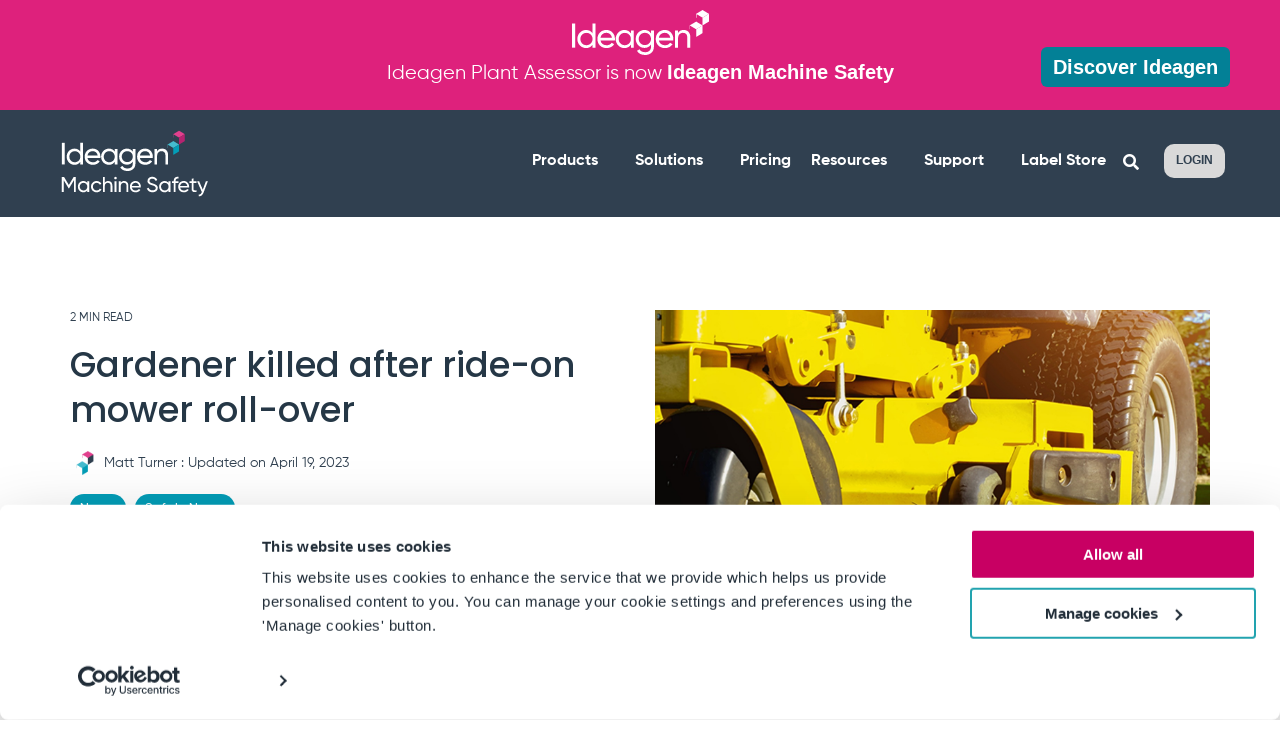

--- FILE ---
content_type: text/html; charset=UTF-8
request_url: https://www.assessor.com.au/resources/news-articles/ride-on-roll-over
body_size: 22273
content:
<!doctype html><html lang="en"><head>
    <meta charset="utf-8">
    <title>Gardener killed after ride-on mower roll-over</title>
    <link rel="shortcut icon" href="https://www.assessor.com.au/hubfs/Ideagen%20Logos/IPA-Favicon.png">
    <meta name="description" content="A gardener has died following a ride-on lawn mower accident in Victoria. Find out how to reduce the risk of machinery-related injuries in this article.">
    
    
    
    
    <meta name="viewport" content="width=device-width, initial-scale=1">

    
    <meta property="og:description" content="A gardener has died following a ride-on lawn mower accident in Victoria. Find out how to reduce the risk of machinery-related injuries in this article.">
    <meta property="og:title" content="Gardener killed after ride-on mower roll-over">
    <meta name="twitter:description" content="A gardener has died following a ride-on lawn mower accident in Victoria. Find out how to reduce the risk of machinery-related injuries in this article.">
    <meta name="twitter:title" content="Gardener killed after ride-on mower roll-over">

    

    
    <style>
a.cta_button{-moz-box-sizing:content-box !important;-webkit-box-sizing:content-box !important;box-sizing:content-box !important;vertical-align:middle}.hs-breadcrumb-menu{list-style-type:none;margin:0px 0px 0px 0px;padding:0px 0px 0px 0px}.hs-breadcrumb-menu-item{float:left;padding:10px 0px 10px 10px}.hs-breadcrumb-menu-divider:before{content:'›';padding-left:10px}.hs-featured-image-link{border:0}.hs-featured-image{float:right;margin:0 0 20px 20px;max-width:50%}@media (max-width: 568px){.hs-featured-image{float:none;margin:0;width:100%;max-width:100%}}.hs-screen-reader-text{clip:rect(1px, 1px, 1px, 1px);height:1px;overflow:hidden;position:absolute !important;width:1px}
</style>

<link rel="stylesheet" href="https://www.assessor.com.au/hubfs/hub_generated/template_assets/1/63767146394/1768367339273/template_main-head.min.css">
<link class="hs-async-css" rel="preload" href="https://www.assessor.com.au/hubfs/hub_generated/template_assets/1/63767470851/1768367335324/template_main-foot.min.css" as="style" onload="this.onload=null;this.rel='stylesheet'">
<noscript><link rel="stylesheet" href="https://www.assessor.com.au/hubfs/hub_generated/template_assets/1/63767470851/1768367335324/template_main-foot.min.css"></noscript>
<link rel="stylesheet" href="https://www.assessor.com.au/hubfs/hub_generated/template_assets/1/66022382744/1736458573786/template_global-header-v2.min.css">

<style>

  /******************************* MAIN DESKTOP NAV STYLE *******************************/
  
  .hhs-top-bar {
    background-color: rgba(48, 64, 80, 1);
    padding: 14px 0; 
  }
  .hhs-top-bar.sticky-menu.active {
    padding: 14px 0; 
  }
  
  /* LOGOS */
  
  .hhs-top-bar.hhs-alt-nav .logo-sticky,
  .logo-standard  {
    max-width: 160px;
    float: left;
  }
  
  .hhs-top-bar.hhs-alt-nav.sticky-menu.active .logo-sticky,
  .logo-sticky  {
    max-width: 160px;
    float: left;
  }
  
  .hhs-header-logo {
    padding-top:  0px;
  }
  
  /* MENU STYLE */
  .hhs-nav-grid__menu {
    
      margin-left: auto;
    
  }
  
  .hhs-top-bar .hs-menu-wrapper.hs-menu-flow-horizontal>ul li a,
  .hs-menu-wrapper.hs-menu-flow-horizontal ul.hhs-nav-links .hs-menu-item a {
    color: rgba(255, 255, 255, 1.0);
  }
  
  
  .hhs-top-bar .hs-menu-wrapper.hs-menu-flow-horizontal>ul li {
    margin: 15px 10px;
  }
  
  .hhs-top-bar .hs-menu-wrapper.hs-menu-flow-horizontal>ul li a:hover,
  .hs-menu-wrapper.hs-menu-flow-horizontal ul.hhs-nav-links .hs-menu-item a:hover,
  .hhs-top-bar .hs-menu-wrapper.hs-menu-flow-horizontal>ul li a:hover,
  .hhs-header-search a i:hover,
  .hhs-lang-switch .globe_class:hover{
    color: rgba(217, 217, 217, 1.0);
  } 
  
  .hhs-header-search a i{
    color: rgba(255, 255, 255, 1);
    
  }
  
  .hhs-top-bar .hs-menu-wrapper.hs-menu-flow-horizontal>ul li.hs-menu-depth-1.active:after,
  .hhs-top-bar .hs-menu-wrapper.hs-menu-flow-horizontal>ul li.hs-menu-depth-1:after {
    background-color: rgba(255, 255, 255, 1.0);
  }
  

  
  /* LANGUAGE SWITCHER */
  
  .hhs-lang-switch .globe_class:before{
    color: rgba(255, 255, 255, 1);
  }
  
  .lang_list_class li {
     background: rgba(255, 255, 255, 1) !important;
  }
  
  .hhs-lang-switch .lang_list_class:after {
   border-bottom-color: rgba(255, 255, 255, 1) !important;
  }
  
  /* STANDARD DROP DOWN MENU */
 
  .hhs-hat-menu .hs-menu-children-wrapper,
  .sc-site-header__menu .hs-menu-children-wrapper {
    background-color: #FFFFFF;
  }
  
  .hhs-hat-menu .hs-menu-children-wrapper:before,
  .hs-menu-wrapper.hs-menu-flow-horizontal>ul li.hs-item-has-children ul.hs-menu-children-wrapper:before {
     color: rgba(255, 255, 255, 1) !important;
  }
  
  .hhs-hat-menu .hs-menu-children-wrapper li a,
  .hhs-lang-switch .lang_list_class li a,
  .custom-menu-primary .hs-menu-wrapper > ul li a, 
  .hs-menu-wrapper.hs-menu-flow-horizontal > ul li.hs-item-has-children ul.hs-menu-children-wrapper li a,
  .hhs-lang-switch .lang_list_class li a {
    color: #758592;
    font-size: 14px !important;
  }
  
  .hhs-hat-menu .hs-menu-children-wrapper li a:hover,
  .hhs-lang-switch .lang_list_class li a:hover,
  .hs-menu-wrapper.hs-menu-flow-horizontal ul.hhs-nav-links .hs-menu-item.hs-menu-depth-2 a:hover,
  .hhs-top-bar .hs-menu-wrapper.hs-menu-flow-horizontal>ul li.hs-item-has-children ul.hs-menu-children-wrapper li a:hover,
  .hhs-top-bar.hhs-alt-nav .hs-menu-wrapper.hs-menu-flow-horizontal ul.hhs-nav-links ul .hs-menu-item.sub-active a{
   background-color:  #758592;
  }
  
  .hhs-hat-menu .hs-menu-children-wrapper li a:hover,
  .hhs-lang-switch .lang_list_class li a:hover,
  .custom-menu-primary .hs-menu-wrapper > ul li.hs-item-has-children ul.hs-menu-children-wrapper li a:hover,
  .hs-menu-wrapper.hs-menu-flow-horizontal ul.hhs-nav-links .hs-menu-item.hs-menu-depth-2 a:hover,
  .hhs-top-bar .hs-menu-wrapper.hs-menu-flow-horizontal>ul li.hs-item-has-children ul.hs-menu-children-wrapper li a:hover,
  .hhs-top-bar.hhs-alt-nav .hs-menu-wrapper.hs-menu-flow-horizontal ul.hhs-nav-links ul .hs-menu-item.sub-active a{
   color: #758592 !important;
  }
  .custom-menu-primary .hs-menu-wrapper > ul li.hs-item-has-children ul.hs-menu-children-wrapper li.active a:hover {
    color: #758592 !important;
  }
  
  
  /* STICKY & ALT HEADER */
  
  .hhs-top-bar.hhs-alt-nav.sticky-menu,
  .hhs-top-bar.sticky-menu,
  .hhs-top-bar.hhs-alt-nav{
    background-color: rgba(48, 64, 80, 1);
  }
  .sticky-menu.active {
    background-color: rgba(48, 64, 80, 1);
  }
  
  .hhs-top-bar.sticky-menu .hs-menu-wrapper.hs-menu-flow-horizontal>ul li a,
  .hhs-top-bar.hhs-alt-nav .hs-menu-wrapper.hs-menu-flow-horizontal>ul li a,
  .hhs-top-bar.hhs-alt-nav .hs-menu-wrapper.hs-menu-flow-horizontal ul.hhs-nav-links .hs-menu-item a,
  .hhs-top-bar.hhs-alt-nav .hhs-header-search a i,
  .hhs-top-bar.hhs-alt-nav .fas,
  .hhs-top-bar.hhs-alt-nav .hhs-lang-switch .globe_class:before,
  .sticky-menu .hs-menu-wrapper.hs-menu-flow-horizontal ul.hhs-nav-links li a,
  .sticky-menu .hhs-nav-grid__extras i,
  .sticky-menu .hhs-lang-switch .globe_class:before{
    color: rgba(255, 255, 255, 1.0);
  }
  
  .hhs-top-bar.hhs-alt-nav .hs-menu-wrapper.hs-menu-flow-horizontal ul.hhs-nav-links ul .hs-menu-item a {
    color: #758592;
  }
  
  .hhs-top-bar.sticky-menu .hs-menu-wrapper.hs-menu-flow-horizontal>ul li a:hover,
  .hhs-top-bar.hhs-alt-nav .hs-menu-wrapper.hs-menu-flow-horizontal>ul li a:hover,
  .hhs-top-bar.hhs-alt-nav .hhs-top-bar .hs-menu-wrapper.hs-menu-flow-horizontal .hs-menu-depth-1:first-child:hover,
  .hhs-top-bar.hhs-alt-nav .hhs-header-search a i:hover,
  .hhs-top-bar.hhs-alt-nav .fas:hover,
  .hhs-top-bar.hhs-alt-nav .hhs-lang-switch .globe_class:before,
  .sticky-menu .hhs-top-bar .hs-menu-wrapper.hs-menu-flow-horizontal .hs-menu-depth-1:first-child:hover,
  .sticky-menu .hs-menu-wrapper.hs-menu-flow-horizontal ul.hhs-nav-links li a:hover,
  .sticky-menu .hhs-header-search a i:hover{
    color: rgba(217, 217, 217, 1.0);
  }
  
  .hhs-top-bar.hhs-alt-nav .hhs-header-search a i,
  .hhs-top-bar.hhs-alt-nav .globe_class {
    color: rgba(255, 255, 255, 1) !important;
  }
  
  .hhs-top-bar.hhs-alt-nav .hhs-top-bar .hs-menu-wrapper.hs-menu-flow-horizontal>ul li a:hover,
  .hhs-top-bar.hhs-alt-nav .hhs-header-search a i:hover,
  .hhs-top-bar.hhs-alt-nav .globe_class:hover {
    color: rgba(217, 217, 217, 1) !important;
  }
  
  
  .hhs-top-bar.hhs-alt-nav .hs-menu-wrapper.hs-menu-flow-horizontal>ul li.hs-menu-depth-1.active:after,
  .hhs-top-bar.hhs-alt-nav .hs-menu-wrapper.hs-menu-flow-horizontal>ul li.hs-menu-depth-1:after,
  .sticky-menu.hhs-top-bar .hs-menu-wrapper.hs-menu-flow-horizontal>ul li.hs-menu-depth-1.active:after,
  .sticky-menu.hhs-top-bar .hs-menu-wrapper.hs-menu-flow-horizontal>ul li.hs-menu-depth-1:after {
    background-color: rgba(255, 255, 255, 1.0);
  }

 
  
  /* CTA */
  
  .hhs-header-cta .cta-secondary,
  .hhs-header-cta .cta-tertiary,
  .hhs-header-cta .cta-primary {
    padding: 10px 12px !important;
    font-size: 10px !important;
    -webkit-box-shadow: none;
    box-shadow: none;
  }
  
   /******************************* END *******************************/
  
   /******************************* SIDE MENU *******************************/
  
  .hhs-side-menu {
   width:  300px;
  }
  
  .hhs-side-menu {
   background-color:  rgba(48, 64, 80, 1.0);
  }
  
  .body-wrapper::after {
    background-color:  rgba(117, 133, 146, 0.6);
  }
  
 
  /* ICON */
  
  .hamburger-icon .line {
    background: rgba(255, 255, 255, 1.0);
  }
  
  .hhs-top-bar.hhs-alt-nav .hamburger-icon .line,
  .sticky-menu .hamburger-icon .line {
    background: rgba(255, 255, 255, 1.0);
  }
  
  .hamburger-icon.active .line {
    background: rgba(197, 206, 218, 1.0);
  }
  
  
  
  /* LANG GLOBE & SEARCH */
  .hhs-side-menu .hhs-lang-switch .globe_class:before,
  .hhs-side-menu .fas{
    color: rgba(197, 206, 218, 1.0);
  }
  
  .hhs-top-bar .fas {
    color: #FFFFFF;
  }
  
  .hhs-side-menu__footer a i,
  .hhs-side-menu__footer a:visited i {
    color: #ffffff;
  }
  
  .hhs-side-menu__footer a:hover i,
  .hhs-side-menu__footer a:focus i {
    color: #c5ceda;
  }
  
  /** MAIN MENU **/
  
  .hhs-side-menu .hhs-side-menu__mobile li a {
    font-size: 18px;
    font-weight: nomral;
    color: rgba(255, 255, 255, 1.0);
  }
  
  .hhs-side-menu .hhs-side-menu__mobile li a:hover {
    color: rgba(197, 206, 218, 1.0);
  }
  
  .hhs-sidebar-nav-toggle i {
    color: rgba(197, 206, 218, 1.0);
  }
  
  /** EXTRAS MENU **/
  
  .hhs-side-menu__extras .hs-menu-item a,
  .hhs-side-menu__extras .hs-menu-wrapper.hs-menu-flow-horizontal>ul li.hs-item-has-children ul.hs-menu-children-wrapper a {
    font-size: 14px;
    font-weight: nomral;
    color: rgba(255, 255, 255, 1);
  }
  
  .hhs-side-menu__extras .hs-menu-item a:hover,
  .hhs-side-menu__extras .hs-menu-wrapper.hs-menu-flow-horizontal>ul li.hs-item-has-children ul.hs-menu-children-wrapper a:hover {
    color: rgba(197, 206, 218, 1);
  }
  
  /* FOR LAST BLOCK IN SIDE MENU */
  
  
    .hhs-side-menu__text {flex: 1;}
  
  
  @media (max-width: 575px) {
    .hhs-side-menu {
     width: 100%; 
    }
  }
  
   /******************************* END *******************************/
  
   /******************************* MEGA MENU *******************************/
  
  
    /* On desktop */
    @media screen and (min-width: 1201px) {
      [class^=mega-drop].loaded {
        position: relative; 	/* 	Make span element relative */
        display: inline-block; 	/* 	Make span element block */
        padding: 0 !important; 	/* 	remove padding */
      }
      /* 	add after element so you can bridge the gap between the link and the mega menu */
      [class^=mega-drop].loaded:hover::after {
        display: block; /* make it hoverable	 */
        position: absolute;
        top:0; /* 	place at bottom of link */
        width: 100%; 
        height: 100px; /* 	magic number */
        left: -36px;
        /*border: 1px solid red; */
      }
      [class^=mega-drop].loaded:hover::before {
        display: block; /* make it hoverable	 */
        position: absolute;
        top: 0; /* 	place at bottom of link */
        width: 100%; 
        height: 100px; /* 	magic number */
        right: -36px;
        /*border: 1px solid red; */
      }
      .mega-menu::before {
        height: 48px;
        top: -48px;
	      background-color: rgba(255, 2, 1, 0.0);
      }
    } 
  
    .mega-menu {
      background-color: rgba(48, 64, 80, 1);
      top: 134px;
      max-width: 1185px;
      right: 0;
      margin: auto;
    }
    .sticky-menu.active .mega-menu  {
      top: 110px;
    }
    .mega-menu span.hs_cos_wrapper_type_text {
      text-transform: none !important;
      font-weight: normal !important;
      white-space: normal !important; 
    }

    .hhs-top-bar .hs-menu-wrapper.hs-menu-flow-horizontal>ul li .mega-menu a,
    .hhs-alt-nav .hhs-top-bar .hs-menu-wrapper.hs-menu-flow-horizontal>ul li .mega-menu a,
    .hhs-top-bar .mega-menu .mega-nav-con ul li ul.hs-menu-children-wrapper li a,
    .hhs-alt-nav .hhs-top-bar .mega-menu .mega-nav-con ul li ul.hs-menu-children-wrapper li a{
      color: #FFFFFF !important;
      font-size: 16px !important;
      font-weight: normal;
    }
    .hhs-top-bar .mega-menu .mega-nav-con ul li ul.hs-menu-children-wrapper li a{
      font-size: 0.95em !important;
    }
    .hhs-top-bar .mega-menu .mega-nav-con .hs-menu-wrapper.hs-menu-flow-horizontal ul .hs-menu-item.hs-menu-depth-2 a:hover,
    .hhs-top-bar .hs-menu-wrapper.hs-menu-flow-horizontal>ul li .mega-menu a:hover,
    .hhs-alt-nav .hhs-top-bar .hs-menu-wrapper.hs-menu-flow-horizontal>ul li .mega-menu a:hover,
    .hhs-top-bar .mega-menu .mega-nav-con ul li ul.hs-menu-children-wrapper li a:hover,
    .hhs-alt-nav .hhs-top-bar .mega-menu .mega-nav-con ul li ul.hs-menu-children-wrapper li a:hover{
      color: #FFFFFF !important;
      background-color: transparent !important;
    } 
  
  
  /******************************* END *******************************/
  
  /******************************* RESPONSIVE SIDE MENU *******************************/
  
  
    .hhs-menu-toggle {
      display: none;  
    }
    @media (max-width: 1200px) {
      .hhs-menu-toggle {
        display: block;  
      }
    }
    @media (max-width: 1201px) {
      .hhs-menu-toggle {
        display: block;  
      }
    }
  
  
  /* CTAS */  
  
  .hhs-side-menu__ctas .hhs-side-cta-1,
  .hhs-side-menu__ctas .hhs-side-cta-2{
    display: none;
  }
  @media (max-width: 1200px) {
      .hhs-extras-ctas,
      .hhs-extras-ctas .hhs-head-cta-1 {
        display: none;
      }
      .hhs-side-menu__ctas .hhs-side-cta-1 {
        display: inline-block;
      }
    }
    @media (max-width: 1201px) {
      .hhs-extras-ctas .hhs-head-cta-2 {
        display: none;
      }
      .hhs-side-menu__ctas .hhs-side-cta-2 {
        display: inline-block;
      }
    }
    
  /* MAIN NAV */
    @media (min-width: 1201px) {
      .hhs-side-menu__mobile {
        display: none;
      }
    }

  @media (max-width: 1201px) {
    .main-nav .sc-site-header__menu {
       display: none;
      }
    }
  
  /* FORM */
  
  
  
  /******************************* END *******************************/
  
  /******************************* HEADER HAT *******************************/
  
  
    .hhs-header-hat {
      background-color: rgba(226, 64, 142, 1.0);
      padding: 0px 0;
    }

    .hhs-hat-menu .hs-menu-wrapper.hs-menu-flow-horizontal>ul li.hs-menu-depth-1 a {
      color: rgba(255, 255, 255, 1.0);
      font-size: 14px;
      font-weight: bold;
    }

    .hhs-hat-menu .hs-menu-wrapper.hs-menu-flow-horizontal>ul li.hs-menu-depth-1 a:hover {
      color: rgba(238, 238, 238, 1.0);
    }
    
    
      @media (max-width: 575px) {
        .hhs-header-hat {
          display: none;  
        }
      }
    
   
  
  /******************************* END *******************************/
  
   /** TABLET CSS **/
  @media (max-width: 768px) {
    .custom-menu-primary .hs-menu-wrapper > ul {
       margin-top: 10px !important;
    }
    .custom-menu-primary .hs-menu-wrapper > ul,
    .custom-menu-primary .hs-menu-wrapper > ul li.active a:hover{
      background-color:  rgba(255, 255, 255, 1) !important;
    }
    .hhs-top-bar .hs-menu-wrapper.hs-menu-flow-horizontal>ul li a:hover,
    .custom-menu-primary .hs-menu-wrapper > ul li.active a:hover {
      color:  #758592 ;
    }
    .custom-menu-primary .hs-menu-wrapper > ul li{
      
        border-top: 1px solid rgba(255, 255, 255, .2) !important; 
      
    }
    .custom-menu-primary .hs-menu-wrapper > ul ul li{
      
        background-color: rgba(255, 255, 255, .15);
      
    }
    
      .sticky-menu.active {
        position: static !important;
      }
      .sticky-menu.active {
        display: none !important;
        height: 0px !important;
      }
    
  }
  
  /** MOBILE CSS **/
  @media (max-width: 575px) {
    .logo-standard, .logo-sticky {
      max-width: 130px !important;
    }
    
      .hhs-nav-opt-items .hhs-header-search {
        right: 3px;
      }
      .hhs-nav-opt-items .hhs-lang-switch
       {
        right: 33px;
      }
    
  }
  
</style>

<link rel="stylesheet" href="https://www.assessor.com.au/hubfs/hub_generated/template_assets/1/66022343234/1744316580853/template_global-footer.min.css">
<style>
  
  /******************************* MAIN DESKTOP NAV STYLE *******************************/
  
  #hs_cos_wrapper_global_footer .hhs-footer-mod {
    padding-top: 50px;
    padding-bottom: 25px;
    
    
      background-color: rgba(48, 64, 80, 1.0);
    }
  


  /** NAVIGATION COLUMNS STYLE **/
  .hhs-foot-base-nav .hs-menu-wrapper.hs-menu-flow-horizontal > ul li a,
  .hhs-foot-nav-col .hs-menu-wrapper.hs-menu-flow-horizontal>ul li.hs-item-has-children ul.hs-menu-children-wrapper li a,
  .hhs-foot-nav-col .hs-menu-wrapper.hs-menu-flow-horizontal > ul li a {
    color: #FFFFFF !important;
  }
  .hhs-foot-base-nav .hs-menu-wrapper.hs-menu-flow-horizontal > ul li a:hover,
  .hhs-foot-nav-col .hs-menu-wrapper.hs-menu-flow-horizontal>ul li.hs-item-has-children ul.hs-menu-children-wrapper li a:hover,
  .hhs-foot-nav-col .hs-menu-wrapper.hs-menu-flow-horizontal > ul li a:hover {
    color: #FFFFFF  !important;
  }
  .foot-nav-title,
  .hhs-foot-rss h5,
  .hhs-foot-nav-col h5 {
    margin-bottom: 18px;
    color: #45BBCE;
  }

  .hhs-foot-rss .hs_cos_wrapper_type_inline_rich_text p,
  .hhs-foot-rss .hs_cos_wrapper_type_inline_rich_text l1,
  .hhs-foot-rss .hs_cos_wrapper_type_inline_rich_text span,
  .hhs-foot-rss label{
    color: #ffffff;
  }
  
  .hhs-foot-base-nav .hs-menu-wrapper.hs-menu-flow-horizontal > ul li a {
    font-size: 14px;
  }

  /** BLOG POST STYLE **/
  .hhs-footer-mod .hhs-post-content a h6  {
    color: #FFFFFF;
    font-size: 16px;
    line-height: 20px;
  }
  .hhs-footer-mod .hhs-post-summary p  {
    color: #ffffff;
    font-size: 14px;
    line-height: 18px;
  }
  .hhs-foot-rss .hs-rss-title:hover {
    color: #c5ceda;
  }
   .hhs-footer-mod .hhs-post-feat-img {
    min-height: 86px;
  }
  .hhs-foot-rss .hs-rss-item.hs-with-featured-image .hs-rss-item-text  {
   margin-top: 86px;
  }
  .hhs-foot-break-line {
    border-color:  #304050;
  }
  .hhs-foot-copyright {
    color: #ffffff;
  }
  
  /** TOGGLE COLLAPSE **/
  
  
    @media (max-width: 575px) {
     .hhs-foot-nav-col .hhs-col-content {
       display: none; 
       text-align: center;
     }
     .hhs-foot-nav-col .hhs-col-content.open-menu {
       display: block;
       text-align: center;
     } 
    }
  

  /** SOCIAL ICONS **/#hs_cos_wrapper_global_footer .hhs-social-con i { color:  #FFFFFF;}
    #hs_cos_wrapper_global_footer .hhs-social-con i:hover {color:  #c5ceda;}/** TABLET CSS **/
  @media (max-width: 768px) {
    #hs_cos_wrapper_global_footer .hhs-footer-mod {
      padding-top: 25px;
      padding-bottom: 25px;
    }
  }

  /** BACK TO TOP **/
  #return-to-top {
   background: rgba(68, 68, 68, 0.7);
  }
  #return-to-top:hover {
   background: rgba(68, 68, 68, 0.9);
  }

  /** MOBILE CSS **/
  @media (max-width: 575px) {
    #hs_cos_wrapper_global_footer .hhs-footer-mod {
      padding-top: 25px;
      padding-bottom: 25px;
    }
    .hhs-foot-nav-col {
     border-color: #304050;
    }
  }
</style>

<style>
  
  
  
  .hhs-blog-grid-cards {
    
      background-color: rgba(242, 245, 248, 1.0);
    
  }
  
  
  
  @media screen and (min-width: 922px) {
    .hhs-blog-grid-cards .blog-index__post {
      flex:  0 0 calc(100%/2);
    }
  }
  
   @media screen and (min-width: 1000px) {
    .hhs-blog-grid-cards.post-page .blog-index__post {
      flex:  0 0 calc(100%/3);
    }
  }

  @media screen and (min-width: 922px) {
    .hhs-blog-grid-cards.post-page .blog-index__post--large {
      flex: 1 0 100%;
      display: flex;
      justify-items: space-between;
    }
  }
  
  .blog-recent-posts__post,
  .hhs-blog-card-inner {
    background-color: rgba(255, 255, 255, 1.0);
  }
  
  
  
  
  
  
  
  .blog-index__post-content--small h4 {
   line-height: 1.2em;
  }
  
  .blog-index__post-content--small h4.card_post_title a {
    font-size: 24px;
    color: rgba(37, 55, 70, 1.0);
  }
  
  @media (max-width: 575px) {

    .blog-index__post-content--small h4.card_post_title a {
      font-size: 22px;
    }
  }
  
  
  
  
    .hhs-blog-card-inner {
        padding-bottom: 30px;
      }
    a.blog-index__post-button {
     color: rgba(117, 133, 146, 1.0);
    }
  
  
  
  
  .blog-index__post-author span {
    font-size: 14px;
  }
  
  
  
   
    .blog-index__post-author span .pub-date {
      color: rgba(153, 153, 153, 1.0);
    }
  
  
  
  
   
    .blog-recent-posts__post p, .blog-index__post--large p, .blog-index__post--small p, .blog-index__tag-subtitle {
      color: rgba(102, 102, 102, 1.0);
      font-size: 15px ;
    }
  
  
  
  
  
  
  
  
  
    .hhs-blog-grid-cards .blog-index__post-tag {
      color: rgba(255, 255, 255, 1.0);
      background: rgba(197, 206, 218, 1.0);
    }
    .hhs-blog-grid-cards .blog-index__post-tag:hover,
    .hhs-blog-grid-cards .blog-index__post-tag:focus{
      color: rgba(250, 250, 250, 1.0);
      background: rgba(197, 206, 218, 1.0);
    }
  
  
    
  
  
  .hhs-blog-grid-cards .blog-pagination__prev-link svg, 
  .hhs-blog-grid-cards .blog-pagination__next-link svg,
  .hhs-blog-grid-cards .blog-pagination__link {
    color: rgba(37, 55, 70, 1.0);
  }
  
  .hhs-blog-grid-cards .blog-pagination__prev-link svg, 
  .hhs-blog-grid-cards .blog-pagination__next-link svg {
    fill: rgba(37, 55, 70, 1.0);
  }
  
  .hhs-blog-grid-cards .blog-pagination__link--active {
    border: 2px solid rgba(0, 105, 170, 1.0);
  }
  
  .hhs-blog-grid-cards .blog-pagination__number-link:hover, 
  .hhs-blog-grid-cards .blog-pagination__number-link:focus {
    border: 2px solid rgba(0, 105, 170, 1.0);
    background-color: rgba(0, 105, 170, 1.0);
    color: rgba(255, 255, 255, 1.0);
  }
  
</style>

<link rel="preload" as="style" href="https://48752163.fs1.hubspotusercontent-na1.net/hubfs/48752163/raw_assets/media-default-modules/master/650/js_client_assets/assets/TrackPlayAnalytics-Cm48oVxd.css">

<link rel="preload" as="style" href="https://48752163.fs1.hubspotusercontent-na1.net/hubfs/48752163/raw_assets/media-default-modules/master/650/js_client_assets/assets/Tooltip-DkS5dgLo.css">

<style>
@font-face {
  font-family: "Gilroy semi-bold";
  src: url("https://www.assessor.com.au/hubfs/gilroy-semibold.otf") format("opentype");
  font-display: swap;
  font-weight: 600;
}

@font-face {
  font-family: "Gilroy";
  src: url("https://www.assessor.com.au/hubfs/Gilroy-Bold.ttf") format("truetype");
  font-display: swap;
  font-weight: 700;
}

@font-face {
  font-family: "Gilroy";
  src: url("https://www.assessor.com.au/hubfs/Gilroy-Regular-2.ttf") format("truetype");
  font-display: swap;
  font-weight: 400;
}

@font-face {
  font-family: "Gilroy semi-bold";
  src: url("https://www.assessor.com.au/hubfs/gilroy-semibold.otf") format("opentype");
  font-display: swap;
  font-weight: 600;
}

@font-face {
  font-family: "Gilroy";
  src: url("https://www.assessor.com.au/hubfs/Gilroy-Bold.ttf") format("truetype");
  font-display: swap;
  font-weight: 700;
}
</style>

<style>
  @font-face {
    font-family: "Poppins";
    font-weight: 800;
    font-style: normal;
    font-display: swap;
    src: url("/_hcms/googlefonts/Poppins/800.woff2") format("woff2"), url("/_hcms/googlefonts/Poppins/800.woff") format("woff");
  }
  @font-face {
    font-family: "Poppins";
    font-weight: 700;
    font-style: normal;
    font-display: swap;
    src: url("/_hcms/googlefonts/Poppins/700.woff2") format("woff2"), url("/_hcms/googlefonts/Poppins/700.woff") format("woff");
  }
  @font-face {
    font-family: "Poppins";
    font-weight: 500;
    font-style: normal;
    font-display: swap;
    src: url("/_hcms/googlefonts/Poppins/500.woff2") format("woff2"), url("/_hcms/googlefonts/Poppins/500.woff") format("woff");
  }
  @font-face {
    font-family: "Poppins";
    font-weight: 600;
    font-style: normal;
    font-display: swap;
    src: url("/_hcms/googlefonts/Poppins/600.woff2") format("woff2"), url("/_hcms/googlefonts/Poppins/600.woff") format("woff");
  }
  @font-face {
    font-family: "Poppins";
    font-weight: 400;
    font-style: normal;
    font-display: swap;
    src: url("/_hcms/googlefonts/Poppins/regular.woff2") format("woff2"), url("/_hcms/googlefonts/Poppins/regular.woff") format("woff");
  }
  @font-face {
    font-family: "Montserrat";
    font-weight: 700;
    font-style: normal;
    font-display: swap;
    src: url("/_hcms/googlefonts/Montserrat/700.woff2") format("woff2"), url("/_hcms/googlefonts/Montserrat/700.woff") format("woff");
  }
  @font-face {
    font-family: "Montserrat";
    font-weight: 500;
    font-style: normal;
    font-display: swap;
    src: url("/_hcms/googlefonts/Montserrat/500.woff2") format("woff2"), url("/_hcms/googlefonts/Montserrat/500.woff") format("woff");
  }
  @font-face {
    font-family: "Montserrat";
    font-weight: 600;
    font-style: normal;
    font-display: swap;
    src: url("/_hcms/googlefonts/Montserrat/600.woff2") format("woff2"), url("/_hcms/googlefonts/Montserrat/600.woff") format("woff");
  }
  @font-face {
    font-family: "Montserrat";
    font-weight: 400;
    font-style: normal;
    font-display: swap;
    src: url("/_hcms/googlefonts/Montserrat/regular.woff2") format("woff2"), url("/_hcms/googlefonts/Montserrat/regular.woff") format("woff");
  }
  @font-face {
    font-family: "Montserrat";
    font-weight: 700;
    font-style: normal;
    font-display: swap;
    src: url("/_hcms/googlefonts/Montserrat/700.woff2") format("woff2"), url("/_hcms/googlefonts/Montserrat/700.woff") format("woff");
  }
  @font-face {
    font-family: "Inter Tight";
    font-weight: 800;
    font-style: normal;
    font-display: swap;
    src: url("/_hcms/googlefonts/Inter_Tight/800.woff2") format("woff2"), url("/_hcms/googlefonts/Inter_Tight/800.woff") format("woff");
  }
  @font-face {
    font-family: "Inter Tight";
    font-weight: 700;
    font-style: normal;
    font-display: swap;
    src: url("/_hcms/googlefonts/Inter_Tight/700.woff2") format("woff2"), url("/_hcms/googlefonts/Inter_Tight/700.woff") format("woff");
  }
  @font-face {
    font-family: "Inter Tight";
    font-weight: 300;
    font-style: normal;
    font-display: swap;
    src: url("/_hcms/googlefonts/Inter_Tight/300.woff2") format("woff2"), url("/_hcms/googlefonts/Inter_Tight/300.woff") format("woff");
  }
  @font-face {
    font-family: "Inter Tight";
    font-weight: 500;
    font-style: normal;
    font-display: swap;
    src: url("/_hcms/googlefonts/Inter_Tight/500.woff2") format("woff2"), url("/_hcms/googlefonts/Inter_Tight/500.woff") format("woff");
  }
  @font-face {
    font-family: "Inter Tight";
    font-weight: 400;
    font-style: normal;
    font-display: swap;
    src: url("/_hcms/googlefonts/Inter_Tight/regular.woff2") format("woff2"), url("/_hcms/googlefonts/Inter_Tight/regular.woff") format("woff");
  }
  @font-face {
    font-family: "Inter Tight";
    font-weight: 700;
    font-style: normal;
    font-display: swap;
    src: url("/_hcms/googlefonts/Inter_Tight/700.woff2") format("woff2"), url("/_hcms/googlefonts/Inter_Tight/700.woff") format("woff");
  }
</style>

    <script type="application/ld+json">
{
  "mainEntityOfPage" : {
    "@type" : "WebPage",
    "@id" : "https://www.assessor.com.au/resources/news-articles/ride-on-roll-over"
  },
  "author" : {
    "name" : "Matt Turner",
    "url" : "https://www.assessor.com.au/resources/news-articles/author/matt-turner",
    "@type" : "Person"
  },
  "headline" : "Gardener killed after ride-on mower roll-over",
  "datePublished" : "2022-11-11T03:49:32.000Z",
  "dateModified" : "2023-04-19T06:23:57.011Z",
  "publisher" : {
    "name" : "Ideagen Plant Assessor ",
    "logo" : {
      "url" : "https://8427541.fs1.hubspotusercontent-na1.net/hubfs/8427541/Logos/Plant%20Assessor%20Logo.svg",
      "@type" : "ImageObject"
    },
    "@type" : "Organization"
  },
  "@context" : "https://schema.org",
  "@type" : "BlogPosting",
  "image" : [ "https://8427541.fs1.hubspotusercontent-na1.net/hubfs/8427541/Plant%20Assessor/PA%20Blog/News%20and%20Articles/NOV_Mower_1600x900px.jpg" ]
}
</script>


    

<!-- Google Tag Manager -->
<script>(function(w,d,s,l,i){w[l]=w[l]||[];w[l].push({'gtm.start':
new Date().getTime(),event:'gtm.js'});var f=d.getElementsByTagName(s)[0],
j=d.createElement(s),dl=l!='dataLayer'?'&l='+l:'';j.async=true;j.src=
'https://www.googletagmanager.com/gtm.js?id='+i+dl;f.parentNode.insertBefore(j,f);
})(window,document,'script','dataLayer','GTM-THLS8PJ');</script>
<!-- End Google Tag Manager -->

<!-- Hotjar Tracking Code for https://www.assessor.com.au -->
<script>
    (function(h,o,t,j,a,r){
        h.hj=h.hj||function(){(h.hj.q=h.hj.q||[]).push(arguments)};
        h._hjSettings={hjid:3854723,hjsv:6};
        a=o.getElementsByTagName('head')[0];
        r=o.createElement('script');r.async=1;
        r.src=t+h._hjSettings.hjid+j+h._hjSettings.hjsv;
        a.appendChild(r);
    })(window,document,'https://static.hotjar.com/c/hotjar-','.js?sv=');
</script>

<script src="https://tag.clearbitscripts.com/v1/pk_9441e6862a77afb98711df30570bdb23/tags.js" referrerpolicy="strict-origin-when-cross-origin"></script>


<link rel="amphtml" href="https://www.assessor.com.au/resources/news-articles/ride-on-roll-over?hs_amp=true">

<meta property="og:image" content="https://www.assessor.com.au/hubfs/Plant%20Assessor/PA%20Blog/News%20and%20Articles/NOV_Mower_1600x900px.jpg">
<meta property="og:image:width" content="1600">
<meta property="og:image:height" content="900">
<meta property="og:image:alt" content="mower">
<meta name="twitter:image" content="https://www.assessor.com.au/hubfs/Plant%20Assessor/PA%20Blog/News%20and%20Articles/NOV_Mower_1600x900px.jpg">
<meta name="twitter:image:alt" content="mower">

<meta property="og:url" content="https://www.assessor.com.au/resources/news-articles/ride-on-roll-over">
<meta name="twitter:card" content="summary_large_image">

<link rel="canonical" href="https://www.assessor.com.au/resources/news-articles/ride-on-roll-over">

<meta property="og:type" content="article">
<link rel="alternate" type="application/rss+xml" href="https://www.assessor.com.au/resources/news-articles/rss.xml">
<meta name="twitter:domain" content="www.assessor.com.au">
<script src="//platform.linkedin.com/in.js" type="text/javascript">
    lang: en_US
</script>

<meta http-equiv="content-language" content="en">






    <link rel="preconnect" href="https://cdn2.hubspot.net" crossorigin>
    <link rel="preconnect" href="https://js.hs-analytics.net" crossorigin>
    <link rel="preconnect" href="https://js.hs-banner.com" crossorigin>
  <meta name="generator" content="HubSpot"></head>
  <body>
    <div class="body-wrapper   hs-content-id-91275675947 hs-blog-post hs-blog-id-83077026992">
      <header class="header">
        <div class="header__container">
           <div id="hs_cos_wrapper_global_header_v2" class="hs_cos_wrapper hs_cos_wrapper_widget hs_cos_wrapper_type_module" style="" data-hs-cos-general-type="widget" data-hs-cos-type="module">


  





<div class="hhs-header-hat">
  <div class="container">
    <div class="row">
      <div class="col-12">
        <nav class="hhs-hat-menu" data-collapsed="true">
          
            
              <div id="hs_cos_wrapper_global_header_v2_" class="hs_cos_wrapper hs_cos_wrapper_widget hs_cos_wrapper_type_inline_rich_text" style="" data-hs-cos-general-type="widget" data-hs-cos-type="inline_rich_text" data-hs-cos-field="menu.header_hat.text"></div>
             
          
        </nav>
      </div>
    </div>
  </div>
</div>


<header id="hhs-main-nav" class="hhs-top-bar">
  <div class="container
              hhs-nav-grid">
    
    
    <a class="hhs-nav-grid__logo" href="https://www.assessor.com.au" style="display: inline-block;">
      <div class="hhs-header-logo">
        <div class="logo-standard">
          <img src="https://www.assessor.com.au/hubfs/Ideagen%20Logos/LOCKUP_ideagen-machine-safety-vertical-white+colour-blocks_jul25.svg" alt="Ideagen Machine Safety" width="300" height="148">
        </div>
        
          <div class="logo-sticky">
            <img src="https://www.assessor.com.au/hubfs/Ideagen%20Logos/LOCKUP_ideagen-machine-safety-vertical-white+colour-blocks_jul25.svg" alt="Ideagen Machine Safety" width="300" height="148">
          </div>
        
      </div>
    </a>
    
    <div class="hhs-nav-grid__menu
                main-nav">
              
              
              
              
              
              
                <nav class="sc-site-header__menu
                            sc-site-header__menu--70595064734
                            hs-menu-wrapper
                            active-branch
                            flyouts
                            hs-menu-flow-horizontal" aria-label=" menu">
                    
                    <ul class="hhs-nav-links">
                      
                        
                
                  <li class="hs-menu-item hs-menu-depth-1
                             hs-item-has-children
                             
                             
                             " aria-haspopup="true">
                    <a href="#" target="">
                      <span class="mega-drop-1">Products</span>
                    </a>
                    
                    <ul class="hs-menu-children-wrapper">
                      
                      
                        
                
                  <li class="hs-menu-item hs-menu-depth-2
                             hs-item-has-children
                             
                             
                             " aria-haspopup="true">
                    <a href="#" target="">
                      Products
                    </a>
                    
                    <ul class="hs-menu-children-wrapper">
                      
                      
                        
                
                  <li class="hs-menu-item hs-menu-depth-3
                             
                             
                             
                             ">
                    <a href="https://www.assessor.com.au/features" target="">
                      Ideagen Plant Assessor
                    </a>
                    
                  </li>
                
              
                      
                        
                
                  <li class="hs-menu-item hs-menu-depth-3
                             
                             
                             
                             ">
                    <a href="https://www.assessor.com.au/features/machinery-pre-starts" target="">
                      Ideagen Asset Guard
                    </a>
                    
                  </li>
                
              
                      
                        
                
                  <li class="hs-menu-item hs-menu-depth-3
                             
                             
                             
                             ">
                    <a href="https://www.assessor.com.au/products-services/safety-labels" target="">
                      Machinery Safety Labels
                    </a>
                    
                  </li>
                
              
                      
                    </ul>
                    
                  </li>
                
              
                      
                        
                
                  <li class="hs-menu-item hs-menu-depth-2
                             hs-item-has-children
                             
                             
                             " aria-haspopup="true">
                    <a href="#" target="">
                      Services
                    </a>
                    
                    <ul class="hs-menu-children-wrapper">
                      
                      
                        
                
                  <li class="hs-menu-item hs-menu-depth-3
                             
                             
                             
                             ">
                    <a href="https://www.assessor.com.au/products-services/professional-services" target="">
                      Professional Services
                    </a>
                    
                  </li>
                
              
                      
                        
                
                  <li class="hs-menu-item hs-menu-depth-3
                             
                             
                             
                             ">
                    <a href="https://www.assessor.com.au/products-services/training" target="">
                      Training
                    </a>
                    
                  </li>
                
              
                      
                    </ul>
                    
                  </li>
                
              
                      
                        
                
                  <li class="hs-menu-item hs-menu-depth-2
                             hs-item-has-children
                             
                             
                             " aria-haspopup="true">
                    <a href="#" target="">
                      Add-Ons
                    </a>
                    
                    <ul class="hs-menu-children-wrapper">
                      
                      
                        
                
                  <li class="hs-menu-item hs-menu-depth-3
                             
                             
                             
                             ">
                    <a href="https://www.assessor.com.au/add-ons/premium-pre-starts" target="">
                      Premium Pre Starts
                    </a>
                    
                  </li>
                
              
                      
                        
                
                  <li class="hs-menu-item hs-menu-depth-3
                             
                             
                             
                             ">
                    <a href="https://www.assessor.com.au/add-ons/pre-qual" target="">
                      Pre-Qualification
                    </a>
                    
                  </li>
                
              
                      
                        
                
                  <li class="hs-menu-item hs-menu-depth-3
                             
                             
                             
                             ">
                    <a href="https://www.assessor.com.au/add-ons/supplied-to-site" target="">
                      Supply Machines to Site
                    </a>
                    
                  </li>
                
              
                      
                        
                
                  <li class="hs-menu-item hs-menu-depth-3
                             
                             
                             
                             ">
                    <a href="https://www.assessor.com.au/add-ons/site-reporting" target="">
                      Site Reporting
                    </a>
                    
                  </li>
                
              
                      
                        
                
                  <li class="hs-menu-item hs-menu-depth-3
                             
                             
                             
                             ">
                    <a href="https://www.assessor.com.au/add-ons/qr-code-labels" target="">
                      QR Code Labels
                    </a>
                    
                  </li>
                
              
                      
                    </ul>
                    
                  </li>
                
              
                      
                        
                
                  <li class="hs-menu-item hs-menu-depth-2
                             
                             
                             
                             ">
                    <a href="https://www.assessor.com.au/products-services" target="">
                      VIEW ALL PRODUCTS &amp; SERVICES &gt;
                    </a>
                    
                  </li>
                
              
                      
                        
                
                  <li class="hs-menu-item hs-menu-depth-2
                             hs-item-has-children
                             
                             
                             " aria-haspopup="true">
                    <a href="#" target="">
                      Top Features
                    </a>
                    
                    <ul class="hs-menu-children-wrapper">
                      
                      
                        
                
                  <li class="hs-menu-item hs-menu-depth-3
                             
                             
                             
                             ">
                    <a href="https://www.assessor.com.au/features/machinery-risk-assessments" target="">
                      Machinery Risk Assessments
                    </a>
                    
                  </li>
                
              
                      
                        
                
                  <li class="hs-menu-item hs-menu-depth-3
                             
                             
                             
                             ">
                    <a href="https://www.assessor.com.au/features/machinery-pre-starts" target="">
                      Machinery Pre Starts
                    </a>
                    
                  </li>
                
              
                      
                        
                
                  <li class="hs-menu-item hs-menu-depth-3
                             
                             
                             
                             ">
                    <a href="https://www.assessor.com.au/features/risk-management-corrective-actions" target="">
                      Risk Management &amp; Corrective Actions
                    </a>
                    
                  </li>
                
              
                      
                        
                
                  <li class="hs-menu-item hs-menu-depth-3
                             
                             
                             
                             ">
                    <a href="https://www.assessor.com.au/features/maintenance-management" target="">
                      Service &amp; Maintenance Management
                    </a>
                    
                  </li>
                
              
                      
                        
                
                  <li class="hs-menu-item hs-menu-depth-3
                             
                             
                             
                             ">
                    <a href="https://www.assessor.com.au/features/document-audit-management" target="">
                      Document Management &amp; Audit Trail
                    </a>
                    
                  </li>
                
              
                      
                        
                
                  <li class="hs-menu-item hs-menu-depth-3
                             
                             
                             
                             ">
                    <a href="https://www.assessor.com.au/features/safe-operating-procedures" target="">
                      Safe Operating Procedures (SOPs)
                    </a>
                    
                  </li>
                
              
                      
                        
                
                  <li class="hs-menu-item hs-menu-depth-3
                             
                             
                             
                             ">
                    <a href="https://www.assessor.com.au/features/dashboards" target="">
                      Dashboards &amp; Reporting
                    </a>
                    
                  </li>
                
              
                      
                        
                
                  <li class="hs-menu-item hs-menu-depth-3
                             
                             
                             
                             ">
                    <a href="https://www.assessor.com.au/features/mysite" target="">
                      MySite
                    </a>
                    
                  </li>
                
              
                      
                        
                
                  <li class="hs-menu-item hs-menu-depth-3
                             
                             
                             
                             ">
                    <a href="https://www.assessor.com.au/features" target="">
                      VIEW ALL FEATURES &gt;
                    </a>
                    
                  </li>
                
              
                      
                    </ul>
                    
                  </li>
                
              
                      
                    </ul>
                    
                  </li>
                
              
                      
                        
                
                  <li class="hs-menu-item hs-menu-depth-1
                             hs-item-has-children
                             
                             
                             " aria-haspopup="true">
                    <a href="#" target="">
                      <span class="mega-drop-2">Solutions</span>
                    </a>
                    
                    <ul class="hs-menu-children-wrapper">
                      
                      
                        
                
                  <li class="hs-menu-item hs-menu-depth-2
                             hs-item-has-children
                             
                             
                             " aria-haspopup="true">
                    <a href="#" target="">
                      Industries
                    </a>
                    
                    <ul class="hs-menu-children-wrapper">
                      
                      
                        
                
                  <li class="hs-menu-item hs-menu-depth-3
                             
                             
                             
                             ">
                    <a href="https://www.assessor.com.au/industries/construction" target="">
                      Construction
                    </a>
                    
                  </li>
                
              
                      
                        
                
                  <li class="hs-menu-item hs-menu-depth-3
                             
                             
                             
                             ">
                    <a href="https://www.assessor.com.au/industries/dealers" target="">
                      Dealers
                    </a>
                    
                  </li>
                
              
                      
                        
                
                  <li class="hs-menu-item hs-menu-depth-3
                             
                             
                             
                             ">
                    <a href="https://www.assessor.com.au/industries/hire" target="">
                      Hire
                    </a>
                    
                  </li>
                
              
                      
                        
                
                  <li class="hs-menu-item hs-menu-depth-3
                             
                             
                             
                             ">
                    <a href="https://www.assessor.com.au/industries/local-government" target="">
                      Local Government
                    </a>
                    
                  </li>
                
              
                      
                        
                
                  <li class="hs-menu-item hs-menu-depth-3
                             
                             
                             
                             ">
                    <a href="https://www.assessor.com.au/industries/dealers" target="">
                      Dealers
                    </a>
                    
                  </li>
                
              
                      
                        
                
                  <li class="hs-menu-item hs-menu-depth-3
                             
                             
                             
                             ">
                    <a href="https://www.assessor.com.au/industries/hire" target="">
                      Hire
                    </a>
                    
                  </li>
                
              
                      
                        
                
                  <li class="hs-menu-item hs-menu-depth-3
                             
                             
                             
                             ">
                    <a href="https://www.assessor.com.au/industries" target="">
                      VIEW ALL INDUSTRIES &gt;
                    </a>
                    
                  </li>
                
              
                      
                    </ul>
                    
                  </li>
                
              
                      
                        
                
                  <li class="hs-menu-item hs-menu-depth-2
                             hs-item-has-children
                             
                             
                             " aria-haspopup="true">
                    <a href="#" target="">
                      Roles
                    </a>
                    
                    <ul class="hs-menu-children-wrapper">
                      
                      
                        
                
                  <li class="hs-menu-item hs-menu-depth-3
                             
                             
                             
                             ">
                    <a href="https://www.assessor.com.au/roles/owner-operator" target="">
                      Machinery Operators
                    </a>
                    
                  </li>
                
              
                      
                        
                
                  <li class="hs-menu-item hs-menu-depth-3
                             
                             
                             
                             ">
                    <a href="https://www.assessor.com.au/roles/fleet-manager" target="">
                      Fleet
                    </a>
                    
                  </li>
                
              
                      
                        
                
                  <li class="hs-menu-item hs-menu-depth-3
                             
                             
                             
                             ">
                    <a href="https://www.assessor.com.au/roles/engineers" target="">
                      Engineers
                    </a>
                    
                  </li>
                
              
                      
                        
                
                  <li class="hs-menu-item hs-menu-depth-3
                             
                             
                             
                             ">
                    <a href="https://www.assessor.com.au/roles/project-management" target="">
                      Project Manager
                    </a>
                    
                  </li>
                
              
                      
                        
                
                  <li class="hs-menu-item hs-menu-depth-3
                             
                             
                             
                             ">
                    <a href="https://www.assessor.com.au/roles/procurement-manager" target="">
                      Procurement
                    </a>
                    
                  </li>
                
              
                      
                        
                
                  <li class="hs-menu-item hs-menu-depth-3
                             
                             
                             
                             ">
                    <a href="https://www.assessor.com.au/roles/safety" target="">
                      Safety
                    </a>
                    
                  </li>
                
              
                      
                        
                
                  <li class="hs-menu-item hs-menu-depth-3
                             
                             
                             
                             ">
                    <a href="https://www.assessor.com.au/roles" target="">
                      VIEW ALL ROLES &gt;
                    </a>
                    
                  </li>
                
              
                      
                    </ul>
                    
                  </li>
                
              
                      
                    </ul>
                    
                  </li>
                
              
                      
                        
                
                  <li class="hs-menu-item hs-menu-depth-1
                             
                             
                             
                             ">
                    <a href="https://www.assessor.com.au/pricing" target="">
                      Pricing
                    </a>
                    
                  </li>
                
              
                      
                        
                
                  <li class="hs-menu-item hs-menu-depth-1
                             hs-item-has-children
                             
                             
                             " aria-haspopup="true">
                    <a href="#" target="">
                      <span class="mega-drop-4">Resources</span>
                    </a>
                    
                    <ul class="hs-menu-children-wrapper">
                      
                      
                        
                
                  <li class="hs-menu-item hs-menu-depth-2
                             
                             
                             
                             ">
                    <a href="https://www.assessor.com.au/resources/case-studies" target="">
                      Case Studies
                    </a>
                    
                  </li>
                
              
                      
                        
                
                  <li class="hs-menu-item hs-menu-depth-2
                             
                             
                             
                             ">
                    <a href="https://www.assessor.com.au/resources/events" target="">
                      Events
                    </a>
                    
                  </li>
                
              
                      
                        
                
                  <li class="hs-menu-item hs-menu-depth-2
                             
                             
                             
                             ">
                    <a href="https://www.assessor.com.au/resources/guides" target="">
                      Guides
                    </a>
                    
                  </li>
                
              
                      
                        
                
                  <li class="hs-menu-item hs-menu-depth-2
                             
                             
                             
                             ">
                    <a href="https://www.assessor.com.au/resources/learn" target="">
                      Learn
                    </a>
                    
                  </li>
                
              
                      
                        
                
                  <li class="hs-menu-item hs-menu-depth-2
                             
                             
                             
                             ">
                    <a href="https://www.assessor.com.au/resources/news-articles" target="">
                      News &amp; Articles
                    </a>
                    
                  </li>
                
              
                      
                        
                
                  <li class="hs-menu-item hs-menu-depth-2
                             
                             
                             
                             ">
                    <a href="https://www.assessor.com.au/resources/safety-legislation" target="">
                      Safety Legislation
                    </a>
                    
                  </li>
                
              
                      
                        
                
                  <li class="hs-menu-item hs-menu-depth-2
                             
                             
                             
                             ">
                    <a href="https://www.assessor.com.au/resources/videos" target="">
                      Videos 
                    </a>
                    
                  </li>
                
              
                      
                        
                
                  <li class="hs-menu-item hs-menu-depth-2
                             
                             
                             
                             ">
                    <a href="https://www.assessor.com.au/promotions" target="">
                      Promotions
                    </a>
                    
                  </li>
                
              
                      
                    </ul>
                    
                  </li>
                
              
                      
                        
                
                  <li class="hs-menu-item hs-menu-depth-1
                             hs-item-has-children
                             
                             
                             " aria-haspopup="true">
                    <a href="#" target="">
                      <span class="mega-drop-5">Support</span>
                    </a>
                    
                    <ul class="hs-menu-children-wrapper">
                      
                      
                        
                
                  <li class="hs-menu-item hs-menu-depth-2
                             
                             
                             
                             ">
                    <a href="https://www.assessor.com.au/support/faq" target="">
                      FAQ
                    </a>
                    
                  </li>
                
              
                      
                        
                
                  <li class="hs-menu-item hs-menu-depth-2
                             
                             
                             
                             ">
                    <a href="https://help.assessor.com.au/en/knowledge" target="">
                      Knowledge Base
                    </a>
                    
                  </li>
                
              
                      
                        
                
                  <li class="hs-menu-item hs-menu-depth-2
                             
                             
                             
                             ">
                    <a href="https://www.assessor.com.au/support/release-centre" target="">
                      Release Centre
                    </a>
                    
                  </li>
                
              
                      
                        
                
                  <li class="hs-menu-item hs-menu-depth-2
                             
                             
                             
                             ">
                    <a href="https://www.assessor.com.au/demo" target="">
                      View a Demo
                    </a>
                    
                  </li>
                
              
                      
                        
                
                  <li class="hs-menu-item hs-menu-depth-2
                             
                             
                             
                             ">
                    <a href="https://www.assessor.com.au/contact-us" target="">
                      Contact Us
                    </a>
                    
                  </li>
                
              
                      
                    </ul>
                    
                  </li>
                
              
                      
                        
                
                  <li class="hs-menu-item hs-menu-depth-1
                             
                             
                             
                             ">
                    <a href="https://plant.assessor.com.au/plantAssessor/shop#/store/product" target="">
                      Label Store
                    </a>
                    
                  </li>
                
              
                      
                    </ul>
                </nav>
                
              
    </div>
    <div class="hhs-nav-grid__extras">
      
        
          <div class="hs-search-field
                      js-search-pop">
            <div class="hs-search-field__bar"> 
              <form action="/search">
                <label for="main-search" style="display: none;" aria-hidden="true">Search</label>
                <input id="main-search" type="text" class="hs-search-field__input" name="term" autocomplete="off" placeholder="Search..." autofocus>
                <input type="hidden" name="type" value="SITE_PAGE">
                <input type="hidden" name="type" value="LANDING_PAGE">
                <input type="hidden" name="type" value="BLOG_POST">
                <input type="hidden" name="type" value="LISTING_PAGE">
              </form>
            </div>
          </div>
          <button type="button" class="top-bar-search" aria-label="Search">
            <i class="fas fa-search" aria-hidden="true"><span>Search</span></i>
          </button>
        
        
        
          <div class="hhs-extras-ctas">
            <div class="hhs-header-cta">
              
                <span class="hhs-head-cta-1"><span id="hs_cos_wrapper_global_header_v2_" class="hs_cos_wrapper hs_cos_wrapper_widget hs_cos_wrapper_type_cta" style="" data-hs-cos-general-type="widget" data-hs-cos-type="cta"><!--HubSpot Call-to-Action Code --><span class="hs-cta-wrapper" id="hs-cta-wrapper-f3adddad-bf51-46d1-bccf-bb63296ef58a"><span class="hs-cta-node hs-cta-f3adddad-bf51-46d1-bccf-bb63296ef58a" id="hs-cta-f3adddad-bf51-46d1-bccf-bb63296ef58a"><!--[if lte IE 8]><div id="hs-cta-ie-element"></div><![endif]--><a href="https://cta-redirect.hubspot.com/cta/redirect/8427541/f3adddad-bf51-46d1-bccf-bb63296ef58a"><img class="hs-cta-img" id="hs-cta-img-f3adddad-bf51-46d1-bccf-bb63296ef58a" style="border-width:0px;" src="https://no-cache.hubspot.com/cta/default/8427541/f3adddad-bf51-46d1-bccf-bb63296ef58a.png" alt="LOGIN"></a></span><script charset="utf-8" src="/hs/cta/cta/current.js"></script><script type="text/javascript"> hbspt.cta._relativeUrls=true;hbspt.cta.load(8427541, 'f3adddad-bf51-46d1-bccf-bb63296ef58a', {"useNewLoader":"true","region":"na1"}); </script></span><!-- end HubSpot Call-to-Action Code --></span></span> 
              
            </div>
          </div>          
        
        <div class="hhs-menu-toggle
                    ">
          <button class="hhs-menu-button
                         hamburger-icon
                         js-toggle-main-nav" id="hamburger-icon" aria-label="Toggle Side Menu">
            <span class="line line-1"></span>
            <span class="line line-2"></span>
            <span class="line line-3"></span>
          </button>
        </div>
    </div>
    
  </div>
</header>

<div class="hhs-side-menu
            js-side-menu">
        <div class="hhs-side-menu__controls">
          <div class="hhs-side-menu__mobile-controls">
            
             
                <div class="hs-search-field
                            js-search-pop-side">
                  <div class="hs-search-field__bar"> 
                    <form action="/search">
                      <label for="side-search" style="display: none;" aria-hidden="true">Search</label>
                      <input id="side-search" type="text" class="hs-search-field__input" name="term" autocomplete="off" placeholder="Search..." autofocus>
                      <input type="hidden" name="type" value="SITE_PAGE">
                      <input type="hidden" name="type" value="LANDING_PAGE">
                      <input type="hidden" name="type" value="BLOG_POST">
                      <input type="hidden" name="type" value="LISTING_PAGE">
                    </form>
                  </div>
                </div>
                <button type="button" class="top-bar-search" aria-label="Search">
                  <i class="fas fa-search" aria-hidden="true"><span>Search</span></i>
                </button>
              
            </div>
          <div class="hhs-menu-toggle
                      hhs-menu-toggle--always-show">
            <button class="hhs-menu-button
                           hamburger-icon
                           js-toggle-main-nav" aria-label="Toggle Side Menu">
              <span class="line line-1"></span>
              <span class="line line-2"></span>
              <span class="line line-3"></span>
            </button>
          </div>
        </div>
        
          <div class="hhs-side-menu__ctas">
            <div class="hhs-header-cta
                        ">
              
                <span class="hhs-side-cta-1"><span id="hs_cos_wrapper_global_header_v2_" class="hs_cos_wrapper hs_cos_wrapper_widget hs_cos_wrapper_type_cta" style="" data-hs-cos-general-type="widget" data-hs-cos-type="cta"><!--HubSpot Call-to-Action Code --><span class="hs-cta-wrapper" id="hs-cta-wrapper-f3adddad-bf51-46d1-bccf-bb63296ef58a"><span class="hs-cta-node hs-cta-f3adddad-bf51-46d1-bccf-bb63296ef58a" id="hs-cta-f3adddad-bf51-46d1-bccf-bb63296ef58a"><!--[if lte IE 8]><div id="hs-cta-ie-element"></div><![endif]--><a href="https://cta-redirect.hubspot.com/cta/redirect/8427541/f3adddad-bf51-46d1-bccf-bb63296ef58a"><img class="hs-cta-img" id="hs-cta-img-f3adddad-bf51-46d1-bccf-bb63296ef58a" style="border-width:0px;" src="https://no-cache.hubspot.com/cta/default/8427541/f3adddad-bf51-46d1-bccf-bb63296ef58a.png" alt="LOGIN"></a></span><script charset="utf-8" src="/hs/cta/cta/current.js"></script><script type="text/javascript"> hbspt.cta._relativeUrls=true;hbspt.cta.load(8427541, 'f3adddad-bf51-46d1-bccf-bb63296ef58a', {"useNewLoader":"true","region":"na1"}); </script></span><!-- end HubSpot Call-to-Action Code --></span></span> 
              
            </div>
          </div>          
        
  <div class="hhs-side-menu__mobile"> 
    

    
    
    <nav class="sc-site-header__menu
                sc-site-header__menu--70595064734
                hs-menu-wrapper
                active-branch
                flyouts
                hs-menu-flow-vertical" aria-label=" menu">
      
      <ul>
        
        
    
    <li class="hs-menu-item hs-menu-depth-1
               hs-item-has-children
               
               
               " aria-haspopup="true">
      <a href="#" target="">
        <span class="mega-drop-1">Products</span>
        
        <button class="hhs-sidebar-nav-toggle
                       js-sidebar-nav-toggle" aria-label="Toggle Menu">
          <i class="fa fa-plus"><span style="display: none;">Toggle Menu</span></i>
        </button>
        
      </a>
      
      <ul class="hs-menu-children-wrapper">
        
        
        
    
    <li class="hs-menu-item hs-menu-depth-2
               hs-item-has-children
               
               
               " aria-haspopup="true">
      <a href="#" target="">
        Products
        
        <button class="hhs-sidebar-nav-toggle
                       js-sidebar-nav-toggle" aria-label="Toggle Menu">
          <i class="fa fa-plus"><span style="display: none;">Toggle Menu</span></i>
        </button>
        
      </a>
      
      <ul class="hs-menu-children-wrapper">
        
        
        
    
    <li class="hs-menu-item hs-menu-depth-3
               
               
               
               ">
      <a href="https://www.assessor.com.au/features" target="">
        Ideagen Plant Assessor
        
      </a>
      
    </li>
    
    
        
        
    
    <li class="hs-menu-item hs-menu-depth-3
               
               
               
               ">
      <a href="https://www.assessor.com.au/features/machinery-pre-starts" target="">
        Ideagen Asset Guard
        
      </a>
      
    </li>
    
    
        
        
    
    <li class="hs-menu-item hs-menu-depth-3
               
               
               
               ">
      <a href="https://www.assessor.com.au/products-services/safety-labels" target="">
        Machinery Safety Labels
        
      </a>
      
    </li>
    
    
        
      </ul>
      
    </li>
    
    
        
        
    
    <li class="hs-menu-item hs-menu-depth-2
               hs-item-has-children
               
               
               " aria-haspopup="true">
      <a href="#" target="">
        Services
        
        <button class="hhs-sidebar-nav-toggle
                       js-sidebar-nav-toggle" aria-label="Toggle Menu">
          <i class="fa fa-plus"><span style="display: none;">Toggle Menu</span></i>
        </button>
        
      </a>
      
      <ul class="hs-menu-children-wrapper">
        
        
        
    
    <li class="hs-menu-item hs-menu-depth-3
               
               
               
               ">
      <a href="https://www.assessor.com.au/products-services/professional-services" target="">
        Professional Services
        
      </a>
      
    </li>
    
    
        
        
    
    <li class="hs-menu-item hs-menu-depth-3
               
               
               
               ">
      <a href="https://www.assessor.com.au/products-services/training" target="">
        Training
        
      </a>
      
    </li>
    
    
        
      </ul>
      
    </li>
    
    
        
        
    
    <li class="hs-menu-item hs-menu-depth-2
               hs-item-has-children
               
               
               " aria-haspopup="true">
      <a href="#" target="">
        Add-Ons
        
        <button class="hhs-sidebar-nav-toggle
                       js-sidebar-nav-toggle" aria-label="Toggle Menu">
          <i class="fa fa-plus"><span style="display: none;">Toggle Menu</span></i>
        </button>
        
      </a>
      
      <ul class="hs-menu-children-wrapper">
        
        
        
    
    <li class="hs-menu-item hs-menu-depth-3
               
               
               
               ">
      <a href="https://www.assessor.com.au/add-ons/premium-pre-starts" target="">
        Premium Pre Starts
        
      </a>
      
    </li>
    
    
        
        
    
    <li class="hs-menu-item hs-menu-depth-3
               
               
               
               ">
      <a href="https://www.assessor.com.au/add-ons/pre-qual" target="">
        Pre-Qualification
        
      </a>
      
    </li>
    
    
        
        
    
    <li class="hs-menu-item hs-menu-depth-3
               
               
               
               ">
      <a href="https://www.assessor.com.au/add-ons/supplied-to-site" target="">
        Supply Machines to Site
        
      </a>
      
    </li>
    
    
        
        
    
    <li class="hs-menu-item hs-menu-depth-3
               
               
               
               ">
      <a href="https://www.assessor.com.au/add-ons/site-reporting" target="">
        Site Reporting
        
      </a>
      
    </li>
    
    
        
        
    
    <li class="hs-menu-item hs-menu-depth-3
               
               
               
               ">
      <a href="https://www.assessor.com.au/add-ons/qr-code-labels" target="">
        QR Code Labels
        
      </a>
      
    </li>
    
    
        
      </ul>
      
    </li>
    
    
        
        
    
    <li class="hs-menu-item hs-menu-depth-2
               
               
               
               ">
      <a href="https://www.assessor.com.au/products-services" target="">
        VIEW ALL PRODUCTS &amp; SERVICES &gt;
        
      </a>
      
    </li>
    
    
        
        
    
    <li class="hs-menu-item hs-menu-depth-2
               hs-item-has-children
               
               
               " aria-haspopup="true">
      <a href="#" target="">
        Top Features
        
        <button class="hhs-sidebar-nav-toggle
                       js-sidebar-nav-toggle" aria-label="Toggle Menu">
          <i class="fa fa-plus"><span style="display: none;">Toggle Menu</span></i>
        </button>
        
      </a>
      
      <ul class="hs-menu-children-wrapper">
        
        
        
    
    <li class="hs-menu-item hs-menu-depth-3
               
               
               
               ">
      <a href="https://www.assessor.com.au/features/machinery-risk-assessments" target="">
        Machinery Risk Assessments
        
      </a>
      
    </li>
    
    
        
        
    
    <li class="hs-menu-item hs-menu-depth-3
               
               
               
               ">
      <a href="https://www.assessor.com.au/features/machinery-pre-starts" target="">
        Machinery Pre Starts
        
      </a>
      
    </li>
    
    
        
        
    
    <li class="hs-menu-item hs-menu-depth-3
               
               
               
               ">
      <a href="https://www.assessor.com.au/features/risk-management-corrective-actions" target="">
        Risk Management &amp; Corrective Actions
        
      </a>
      
    </li>
    
    
        
        
    
    <li class="hs-menu-item hs-menu-depth-3
               
               
               
               ">
      <a href="https://www.assessor.com.au/features/maintenance-management" target="">
        Service &amp; Maintenance Management
        
      </a>
      
    </li>
    
    
        
        
    
    <li class="hs-menu-item hs-menu-depth-3
               
               
               
               ">
      <a href="https://www.assessor.com.au/features/document-audit-management" target="">
        Document Management &amp; Audit Trail
        
      </a>
      
    </li>
    
    
        
        
    
    <li class="hs-menu-item hs-menu-depth-3
               
               
               
               ">
      <a href="https://www.assessor.com.au/features/safe-operating-procedures" target="">
        Safe Operating Procedures (SOPs)
        
      </a>
      
    </li>
    
    
        
        
    
    <li class="hs-menu-item hs-menu-depth-3
               
               
               
               ">
      <a href="https://www.assessor.com.au/features/dashboards" target="">
        Dashboards &amp; Reporting
        
      </a>
      
    </li>
    
    
        
        
    
    <li class="hs-menu-item hs-menu-depth-3
               
               
               
               ">
      <a href="https://www.assessor.com.au/features/mysite" target="">
        MySite
        
      </a>
      
    </li>
    
    
        
        
    
    <li class="hs-menu-item hs-menu-depth-3
               
               
               
               ">
      <a href="https://www.assessor.com.au/features" target="">
        VIEW ALL FEATURES &gt;
        
      </a>
      
    </li>
    
    
        
      </ul>
      
    </li>
    
    
        
      </ul>
      
    </li>
    
    
        
        
    
    <li class="hs-menu-item hs-menu-depth-1
               hs-item-has-children
               
               
               " aria-haspopup="true">
      <a href="#" target="">
        <span class="mega-drop-2">Solutions</span>
        
        <button class="hhs-sidebar-nav-toggle
                       js-sidebar-nav-toggle" aria-label="Toggle Menu">
          <i class="fa fa-plus"><span style="display: none;">Toggle Menu</span></i>
        </button>
        
      </a>
      
      <ul class="hs-menu-children-wrapper">
        
        
        
    
    <li class="hs-menu-item hs-menu-depth-2
               hs-item-has-children
               
               
               " aria-haspopup="true">
      <a href="#" target="">
        Industries
        
        <button class="hhs-sidebar-nav-toggle
                       js-sidebar-nav-toggle" aria-label="Toggle Menu">
          <i class="fa fa-plus"><span style="display: none;">Toggle Menu</span></i>
        </button>
        
      </a>
      
      <ul class="hs-menu-children-wrapper">
        
        
        
    
    <li class="hs-menu-item hs-menu-depth-3
               
               
               
               ">
      <a href="https://www.assessor.com.au/industries/construction" target="">
        Construction
        
      </a>
      
    </li>
    
    
        
        
    
    <li class="hs-menu-item hs-menu-depth-3
               
               
               
               ">
      <a href="https://www.assessor.com.au/industries/dealers" target="">
        Dealers
        
      </a>
      
    </li>
    
    
        
        
    
    <li class="hs-menu-item hs-menu-depth-3
               
               
               
               ">
      <a href="https://www.assessor.com.au/industries/hire" target="">
        Hire
        
      </a>
      
    </li>
    
    
        
        
    
    <li class="hs-menu-item hs-menu-depth-3
               
               
               
               ">
      <a href="https://www.assessor.com.au/industries/local-government" target="">
        Local Government
        
      </a>
      
    </li>
    
    
        
        
    
    <li class="hs-menu-item hs-menu-depth-3
               
               
               
               ">
      <a href="https://www.assessor.com.au/industries/dealers" target="">
        Dealers
        
      </a>
      
    </li>
    
    
        
        
    
    <li class="hs-menu-item hs-menu-depth-3
               
               
               
               ">
      <a href="https://www.assessor.com.au/industries/hire" target="">
        Hire
        
      </a>
      
    </li>
    
    
        
        
    
    <li class="hs-menu-item hs-menu-depth-3
               
               
               
               ">
      <a href="https://www.assessor.com.au/industries" target="">
        VIEW ALL INDUSTRIES &gt;
        
      </a>
      
    </li>
    
    
        
      </ul>
      
    </li>
    
    
        
        
    
    <li class="hs-menu-item hs-menu-depth-2
               hs-item-has-children
               
               
               " aria-haspopup="true">
      <a href="#" target="">
        Roles
        
        <button class="hhs-sidebar-nav-toggle
                       js-sidebar-nav-toggle" aria-label="Toggle Menu">
          <i class="fa fa-plus"><span style="display: none;">Toggle Menu</span></i>
        </button>
        
      </a>
      
      <ul class="hs-menu-children-wrapper">
        
        
        
    
    <li class="hs-menu-item hs-menu-depth-3
               
               
               
               ">
      <a href="https://www.assessor.com.au/roles/owner-operator" target="">
        Machinery Operators
        
      </a>
      
    </li>
    
    
        
        
    
    <li class="hs-menu-item hs-menu-depth-3
               
               
               
               ">
      <a href="https://www.assessor.com.au/roles/fleet-manager" target="">
        Fleet
        
      </a>
      
    </li>
    
    
        
        
    
    <li class="hs-menu-item hs-menu-depth-3
               
               
               
               ">
      <a href="https://www.assessor.com.au/roles/engineers" target="">
        Engineers
        
      </a>
      
    </li>
    
    
        
        
    
    <li class="hs-menu-item hs-menu-depth-3
               
               
               
               ">
      <a href="https://www.assessor.com.au/roles/project-management" target="">
        Project Manager
        
      </a>
      
    </li>
    
    
        
        
    
    <li class="hs-menu-item hs-menu-depth-3
               
               
               
               ">
      <a href="https://www.assessor.com.au/roles/procurement-manager" target="">
        Procurement
        
      </a>
      
    </li>
    
    
        
        
    
    <li class="hs-menu-item hs-menu-depth-3
               
               
               
               ">
      <a href="https://www.assessor.com.au/roles/safety" target="">
        Safety
        
      </a>
      
    </li>
    
    
        
        
    
    <li class="hs-menu-item hs-menu-depth-3
               
               
               
               ">
      <a href="https://www.assessor.com.au/roles" target="">
        VIEW ALL ROLES &gt;
        
      </a>
      
    </li>
    
    
        
      </ul>
      
    </li>
    
    
        
      </ul>
      
    </li>
    
    
        
        
    
    <li class="hs-menu-item hs-menu-depth-1
               
               
               
               ">
      <a href="https://www.assessor.com.au/pricing" target="">
        Pricing
        
      </a>
      
    </li>
    
    
        
        
    
    <li class="hs-menu-item hs-menu-depth-1
               hs-item-has-children
               
               
               " aria-haspopup="true">
      <a href="#" target="">
        <span class="mega-drop-4">Resources</span>
        
        <button class="hhs-sidebar-nav-toggle
                       js-sidebar-nav-toggle" aria-label="Toggle Menu">
          <i class="fa fa-plus"><span style="display: none;">Toggle Menu</span></i>
        </button>
        
      </a>
      
      <ul class="hs-menu-children-wrapper">
        
        
        
    
    <li class="hs-menu-item hs-menu-depth-2
               
               
               
               ">
      <a href="https://www.assessor.com.au/resources/case-studies" target="">
        Case Studies
        
      </a>
      
    </li>
    
    
        
        
    
    <li class="hs-menu-item hs-menu-depth-2
               
               
               
               ">
      <a href="https://www.assessor.com.au/resources/events" target="">
        Events
        
      </a>
      
    </li>
    
    
        
        
    
    <li class="hs-menu-item hs-menu-depth-2
               
               
               
               ">
      <a href="https://www.assessor.com.au/resources/guides" target="">
        Guides
        
      </a>
      
    </li>
    
    
        
        
    
    <li class="hs-menu-item hs-menu-depth-2
               
               
               
               ">
      <a href="https://www.assessor.com.au/resources/learn" target="">
        Learn
        
      </a>
      
    </li>
    
    
        
        
    
    <li class="hs-menu-item hs-menu-depth-2
               
               
               
               ">
      <a href="https://www.assessor.com.au/resources/news-articles" target="">
        News &amp; Articles
        
      </a>
      
    </li>
    
    
        
        
    
    <li class="hs-menu-item hs-menu-depth-2
               
               
               
               ">
      <a href="https://www.assessor.com.au/resources/safety-legislation" target="">
        Safety Legislation
        
      </a>
      
    </li>
    
    
        
        
    
    <li class="hs-menu-item hs-menu-depth-2
               
               
               
               ">
      <a href="https://www.assessor.com.au/resources/videos" target="">
        Videos 
        
      </a>
      
    </li>
    
    
        
        
    
    <li class="hs-menu-item hs-menu-depth-2
               
               
               
               ">
      <a href="https://www.assessor.com.au/promotions" target="">
        Promotions
        
      </a>
      
    </li>
    
    
        
      </ul>
      
    </li>
    
    
        
        
    
    <li class="hs-menu-item hs-menu-depth-1
               hs-item-has-children
               
               
               " aria-haspopup="true">
      <a href="#" target="">
        <span class="mega-drop-5">Support</span>
        
        <button class="hhs-sidebar-nav-toggle
                       js-sidebar-nav-toggle" aria-label="Toggle Menu">
          <i class="fa fa-plus"><span style="display: none;">Toggle Menu</span></i>
        </button>
        
      </a>
      
      <ul class="hs-menu-children-wrapper">
        
        
        
    
    <li class="hs-menu-item hs-menu-depth-2
               
               
               
               ">
      <a href="https://www.assessor.com.au/support/faq" target="">
        FAQ
        
      </a>
      
    </li>
    
    
        
        
    
    <li class="hs-menu-item hs-menu-depth-2
               
               
               
               ">
      <a href="https://help.assessor.com.au/en/knowledge" target="">
        Knowledge Base
        
      </a>
      
    </li>
    
    
        
        
    
    <li class="hs-menu-item hs-menu-depth-2
               
               
               
               ">
      <a href="https://www.assessor.com.au/support/release-centre" target="">
        Release Centre
        
      </a>
      
    </li>
    
    
        
        
    
    <li class="hs-menu-item hs-menu-depth-2
               
               
               
               ">
      <a href="https://www.assessor.com.au/demo" target="">
        View a Demo
        
      </a>
      
    </li>
    
    
        
        
    
    <li class="hs-menu-item hs-menu-depth-2
               
               
               
               ">
      <a href="https://www.assessor.com.au/contact-us" target="">
        Contact Us
        
      </a>
      
    </li>
    
    
        
      </ul>
      
    </li>
    
    
        
        
    
    <li class="hs-menu-item hs-menu-depth-1
               
               
               
               ">
      <a href="https://plant.assessor.com.au/plantAssessor/shop#/store/product" target="">
        Label Store
        
      </a>
      
    </li>
    
    
        
      </ul>
    </nav>
    
    
  </div>
    
    
      <div class="hhs-side-menu__text">
        
          <div id="hs_cos_wrapper_global_header_v2_" class="hs_cos_wrapper hs_cos_wrapper_widget hs_cos_wrapper_type_inline_rich_text" style="" data-hs-cos-general-type="widget" data-hs-cos-type="inline_rich_text" data-hs-cos-field="menu.side_menu.side_menu_content"><p><br><!--HubSpot Call-to-Action Code --><span class="hs-cta-wrapper" id="hs-cta-wrapper-81f0f573-d8f0-49d2-84b6-1ee1f8b65050"><span class="hs-cta-node hs-cta-81f0f573-d8f0-49d2-84b6-1ee1f8b65050" id="hs-cta-81f0f573-d8f0-49d2-84b6-1ee1f8b65050"><!--[if lte IE 8]><div id="hs-cta-ie-element"></div><![endif]--><a href="https://cta-redirect.hubspot.com/cta/redirect/8427541/81f0f573-d8f0-49d2-84b6-1ee1f8b65050"><img class="hs-cta-img" id="hs-cta-img-81f0f573-d8f0-49d2-84b6-1ee1f8b65050" style="border-width:0px;" src="https://no-cache.hubspot.com/cta/default/8427541/81f0f573-d8f0-49d2-84b6-1ee1f8b65050.png" alt="FREE DEMO"></a></span><script charset="utf-8" src="/hs/cta/cta/current.js"></script><script type="text/javascript"> hbspt.cta._relativeUrls=true;hbspt.cta.load(8427541, '81f0f573-d8f0-49d2-84b6-1ee1f8b65050', {"useNewLoader":"true","region":"na1"}); </script></span><!-- end HubSpot Call-to-Action Code --></p></div>
          
      </div>
    
    
  <div class="hhs-side-menu__footer">
    
      <a href="https://www.facebook.com/plantassessor/">
        <i class="fab fa-facebook-f" aria-hidden="true"><span>Facebook</span></i>
      </a>
    
    
    
      <a href="https://au.linkedin.com/company/online-safety-systems">
        <i class="fab fa-linkedin-in" aria-hidden="true"><span>LinkedIn</span></i>
      </a>
    
    
    
      <a href="https://www.youtube.com/@plantassessortutorials/videos">
        <i class="fab fa-youtube" aria-hidden="true"><span>Youtube</span></i>
      </a>
    
    
  </div>
</div>




  




  
    
    
      
        
        
        
      
      
      
      
      
      
      
    
    


    <div class="mega-menu-1 mega-menu">
      <div class="">
        <div class="container">
          <div class="row">
            <div class="col-4 mega-col">
              <div class="mega-text-con">
                <div id="hs_cos_wrapper_global_header_v2_" class="hs_cos_wrapper hs_cos_wrapper_widget hs_cos_wrapper_type_inline_rich_text" style="" data-hs-cos-general-type="widget" data-hs-cos-type="inline_rich_text" data-hs-cos-field="col_1.text"><div data-hs-responsive-table="true" style="overflow-x: auto; max-width: 100%; width: 100%; margin-left: auto; margin-right: auto; line-height: 1.5;">
<h4 style="overflow-x: auto; max-width: 100%; width: 100%; margin: 0px auto; padding-left: 35px;" data-hs-responsive-table="true"><span style="font-size: 18px; color: #ffffff;"><strong>PRODUCTS</strong></span></h4>
<table style="width: 100%; border-collapse: collapse; table-layout: fixed; border: 1px solid #99acc2; border-style: none;">
<tbody>
<tr>
<td style="width: 98.7421%; padding-left: 35px; padding-right: 45px;">
<h4 style="font-size: 15px; line-height: 1.25;"><span style="color: #ffffff;"><a href="https://www.assessor.com.au/features" rel="noopener" style="color: #ffffff;">Ideagen Plant Assessor</a><br><a href="https://www.assessor.com.au/features/machinery-pre-starts" rel="noopener" style="color: #ffffff;">Ideagen Asset Guard</a><br><a href="https://www.assessor.com.au/products-services/safety-labels" rel="noopener" style="color: #ffffff;">Machinery Safety Labels</a><br><br></span></h4>
<hr>
<h3 style="line-height: 1.5; font-size: 18px;"><span style="color: #ffffff;"><strong><br>SERVICES</strong></span><span style="color: #ffffff;"></span></h3>
<h4 style="font-size: 15px; line-height: 1.25;"><span style="color: #ffffff;"><a href="https://www.assessor.com.au/products-services/professional-services" rel="noopener" style="color: #ffffff;">Professional Services</a><br><a href="https://www.assessor.com.au/products-services/training" rel="noopener" style="color: #ffffff;">Training</a></span></h4>
<h3 style="font-size: 18px; line-height: 1.5;"><strong><span style="color: #ffffff;">ADD-ONS</span></strong></h3>
<h4 style="font-size: 15px; line-height: 1.25;"><span style="color: #ffffff;"><a href="https://www.assessor.com.au/add-ons/premium-pre-starts" rel="noopener" style="color: #ffffff;">Premium Pre Starts</a><br><a href="https://www.assessor.com.au/add-ons/pre-qual" rel="noopener" style="color: #ffffff;">Pre-Qualification</a><br><a href="https://www.assessor.com.au/add-ons/supplied-to-site" rel="noopener" style="color: #ffffff;">Supply Machines to Site</a><br><a href="https://www.assessor.com.au/add-ons/site-reporting" rel="noopener" style="color: #ffffff;">Site Reporting</a><br><a href="https://www.assessor.com.au/add-ons/qr-code-labels" rel="noopener" style="color: #ffffff;">QR Code Labels</a></span></h4>
<h4 style="font-size: 16px;"><a href="https://www.assessor.com.au/products-services" rel="noopener"></a><br><a href="https://www.assessor.com.au/products-services" rel="noopener" style="color: #ffffff;"><strong><span style="font-size: 15px;">View all Products &amp; Services&nbsp; <span data-hs-icon-hubl="true" style="display: inline-block; fill: #FFFFFF;"><span id="hs_cos_wrapper_global_header_v2_" class="hs_cos_wrapper hs_cos_wrapper_widget hs_cos_wrapper_type_icon" style="" data-hs-cos-general-type="widget" data-hs-cos-type="icon"><svg version="1.0" xmlns="http://www.w3.org/2000/svg" viewbox="0 0 512 512" height="15" aria-hidden="true"><g id="Arrow Right Long1_layer"><path d="M502.6 278.6c12.5-12.5 12.5-32.8 0-45.3l-128-128c-12.5-12.5-32.8-12.5-45.3 0s-12.5 32.8 0 45.3L402.7 224 32 224c-17.7 0-32 14.3-32 32s14.3 32 32 32l370.7 0-73.4 73.4c-12.5 12.5-12.5 32.8 0 45.3s32.8 12.5 45.3 0l128-128z" /></g></svg></span></span></span></strong></a>&nbsp;</h4>
</td>
</tr>
</tbody>
</table>
</div></div>
              </div>
              <div class="mega-nav-con">          
                <span id="hs_cos_wrapper_global_header_v2_" class="hs_cos_wrapper hs_cos_wrapper_widget hs_cos_wrapper_type_simple_menu" style="" data-hs-cos-general-type="widget" data-hs-cos-type="simple_menu"><ul></ul></span>
              </div>
            </div>
            <div class="col-4 mega-col" style="background: rgba(242, 245, 248, 1.0);">
              <div class="mega-text-con">
                <div id="hs_cos_wrapper_global_header_v2_" class="hs_cos_wrapper hs_cos_wrapper_widget hs_cos_wrapper_type_inline_rich_text" style="" data-hs-cos-general-type="widget" data-hs-cos-type="inline_rich_text" data-hs-cos-field="col_2.text"><h4 style="overflow-x: auto; max-width: 100%; width: 100%; margin: 0px auto; padding-left: 40px;" data-hs-responsive-table="true"><span style="font-size: 18px; color: #304050;"><strong>TOP FEATURES</strong></span><span style="color: #253746; font-size: 18px;"><span style="font-size: 13px;"></span></span></h4>
<div data-hs-responsive-table="true" style="overflow-x: auto; max-width: 100%; width: 100%; margin-left: 25px; margin-right: 25px;">
<table style="width: 100%; border-collapse: collapse; border: 0px none #99acc2; height: 502.297px;">
<tbody>
<tr style="height: 100.797px;">
<td style="width: 15%; padding: 4px; height: 100.797px;">
<h6 style="line-height: 1; font-size: 15px;"><span style="color: #ffffff;"><strong><span style="color: #ffffff;"><br><img src="https://www.assessor.com.au/hubfs/Plant%20Assessor/Website/Navigation%20Menu/machinery-pre-starts-ID.svg" width="30" height="30" loading="eager" alt="Machinery pre starts" style="width: 30px; margin: 0px 0px 0px 10px; height: auto; max-width: 100%;"></span></strong></span></h6>
<p>&nbsp;</p>
</td>
<td style="width: 85%; padding: 4px; height: 100.797px;">
<h6 style="line-height: 1.25; font-size: 15px;"><span style="font-size: 16px;"><a href="https://www.assessor.com.au/features/machinery-pre-starts" rel="noopener"><strong><span style="color: #253746;"><span style="color: #304050;">Machinery Pre Starts</span></span></strong></a></span><br><span style="font-size: 13px; color: #304050;">Unlimited, ready-to-go digital pre starts <br>with our free pre start app</span></h6>
</td>
</tr>
<tr style="height: 132.5px;">
<td style="width: 15%; padding: 4px; height: 100.797;">
<h6 style="line-height: 1.25; font-size: 15px;"><span style="color: #ffffff;"><strong><span style="color: #ffffff;"><img src="https://www.assessor.com.au/hubfs/Plant%20Assessor/Website/Navigation%20Menu/risk_management-corrective-actions.svg" width="0" loading="eager" alt="Risk management and corrective actions" style="width: 30px; margin: 0px 0px 30px 10px; height: auto; max-width: 100%;"></span></strong></span></h6>
<h6 style="line-height: 1; font-size: 15px;"><span style="color: #ffffff; font-size: 15px;"><strong><span style="color: #ffffff;">&nbsp;</span></strong></span></h6>
</td>
<td style="width: 85%; padding: 4px; height: 100.797;">
<h6 style="line-height: 1.25; font-size: 15px;"><span style="color: #304050;"><a href="https://www.assessor.com.au/features/risk-management-corrective-actions" rel="noopener" style="color: #304050;"><strong><span style="font-size: 15px;"><span style="font-size: 16px;"><span style="color: #304050;">Risk Management &amp; </span></span></span><br><span style="font-size: 16px; color: #304050;">Corrective Actions</span></strong></a></span><br><span style="font-size: 13px; color: #304050;">Know the hazards and how to control </span><br><span style="font-size: 13px; color: #304050;">them with our automated risk </span><br><span style="font-size: 13px; color: #304050;">management reports</span><span style="color: #253746;"></span></h6>
</td>
</tr>
<tr style="height: 133px;">
<td style="width: 15%; padding: 4px; height: 100.797x;">
<h6 style="line-height: 1.25; font-size: 15px;"><span style="color: #ffffff; font-size: 15px;"><strong><span style="color: #ffffff;"><img src="https://www.assessor.com.au/hubfs/Plant%20Assessor/Website/Navigation%20Menu/document_management-audit-trail.svg" width="0" loading="eager" alt="Document management and audit trail" style="width: 30px; margin: 0px 0px 30px 10px; height: auto; max-width: 100%;"></span></strong></span></h6>
<h6 style="line-height: 1; font-size: 15px;"><span style="color: #ffffff; font-size: 15px;"><strong><span style="color: #ffffff;">&nbsp;</span></strong></span></h6>
</td>
<td style="width: 85%; padding: 4px; height: 100.797;">
<h6 style="line-height: 1.25; font-size: 16px;"><span style="color: #304050;"><a href="https://www.assessor.com.au/features/document-audit-management" rel="noopener" style="color: #304050;"><strong><span style="color: #304050;">Document Management </span><br><span style="color: #304050;">&amp; Audit Trail</span></strong></a></span><br><span style="font-size: 13px; color: #304050;">Leave paper-based systems behind and</span><br><span style="font-size: 13px; color: #304050;">manage and store crucial compliance</span><br><span style="font-size: 13px; color: #304050;">information digitally</span><span style="color: #253746;"></span></h6>
</td>
</tr>
<tr style="height: 136px;">
<td style="width: 15%; padding: 4px; height: 100.797;">
<h6 style="line-height: 1.25; font-size: 16px;"><span style="color: #ffffff;"><strong><span style="color: #ffffff;"><img src="https://www.assessor.com.au/hubfs/Plant%20Assessor/Website/Navigation%20Menu/dashboards_reporting.svg" width="0" loading="eager" alt="Dashboards and reporting" style="width: 30px; margin: 0px 0px 25px 10px; height: auto; max-width: 100%;"></span></strong></span></h6>
<h6 style="line-height: 1; font-size: 15px;"><span style="color: #ffffff;"><strong><span style="color: #ffffff;">&nbsp;</span></strong></span></h6>
</td>
<td style="width: 85%; padding: 4px; height: 100.797;">
<h6 style="line-height: 1.25; font-size: 16px;"><span style="color: #304050;"><a href="https://www.assessor.com.au/features/dashboards" rel="noopener" style="color: #304050;"><strong><span style="color: #304050;">Dashboards &amp; Reporting</span></strong></a></span><br><span style="font-size: 13px; color: #304050;">Get information and insights on the</span><br><span style="font-size: 13px; color: #304050;">compliance status across your fleet</span><br><span style="font-size: 13px; color: #304050;">and sites</span><span style="color: #253746;"></span></h6>
</td>
</tr>
</tbody>
</table>
</div>
<p>&nbsp;</p></div>
              </div>
              <div class="mega-nav-con">          
                <span id="hs_cos_wrapper_global_header_v2_" class="hs_cos_wrapper hs_cos_wrapper_widget hs_cos_wrapper_type_simple_menu" style="" data-hs-cos-general-type="widget" data-hs-cos-type="simple_menu"><ul></ul></span>
              </div>
            </div>
            
              <div class="col-4 mega-col" style="background: rgba(242, 245, 248, 1.0);">
                <div class="mega-text-con">
                  <div id="hs_cos_wrapper_global_header_v2_" class="hs_cos_wrapper hs_cos_wrapper_widget hs_cos_wrapper_type_inline_rich_text" style="" data-hs-cos-general-type="widget" data-hs-cos-type="inline_rich_text" data-hs-cos-field="col_3.text"><div data-hs-responsive-table="true" style="overflow-x: auto; max-width: 100%; width: 100%; margin-left: 25px; margin-right: 25px; margin-top: 10px;">
<p>&nbsp;</p>
<table style="width: 100%; padding-top: 15px; border-collapse: collapse; border: 0px none #99acc2; height: 450px;">
<tbody>
<tr style="height: 117.5px;">
<td style="width: 15%; padding: 15px 4px 4px; height: 117.5px;">
<h6 style="line-height: 1; font-size: 16px;"><span style="color: #253746; font-size: 15px;"><strong><span style="color: #253746;"><img src="https://www.assessor.com.au/hubfs/Plant%20Assessor/Website/Navigation%20Menu/machinery_risk-assessments.svg" width="0" loading="eager" alt="Machinery Risk Assessments" style="width: 30px; margin: 0px 0px 25px 10px; height: auto; max-width: 100%;"></span></strong></span></h6>
<p>&nbsp;</p>
</td>
<td style="width: 85%; padding: 4px; height: 117.5px;">
<h6 style="line-height: 1.25; font-size: 15px;"><a href="https://www.assessor.com.au/features/machinery-risk-assessments" rel="noopener"><strong><span style="color: #253746;"><span style="font-size: 15px;"><span style="font-size: 16px;"><span style="color: #304050;">Machinery Risk Assessments</span></span></span></span></strong></a><br><span style="font-size: 13px; color: #304050;">Industry leading and specific to your <br>machines. Powered by the Machinery Compliance Engine (MCE)</span><span style="color: #253746;"></span></h6>
</td>
</tr>
<tr style="height: 126.25px;">
<td style="width: 15%; padding: 4px; height: 126.25px;">
<h6 style="line-height: 1.25; font-size: 15px;"><span style="color: #253746; font-size: 15px;"><strong><span style="color: #253746;"><img src="https://www.assessor.com.au/hubfs/Plant%20Assessor/Website/Navigation%20Menu/service_maintenance-management.svg" width="0" loading="eager" alt="Service and maintenance management" style="width: 30px; margin: 0px 0px 30px 10px; height: auto; max-width: 100%;"></span></strong></span></h6>
<h6 style="line-height: 1; font-size: 15px;"><span style="color: #253746; font-size: 15px;"><strong><span style="color: #ffffff;">&nbsp;</span></strong></span></h6>
</td>
<td style="width: 85%; padding: 4px; height: 126.25px;">
<h6 style="line-height: 1.25; font-size: 15px;"><a href="https://www.assessor.com.au/features/maintenance-management" rel="noopener"><strong><span style="color: #253746;"><span style="color: #304050;">Service &amp; Maintenance </span><br><span style="color: #304050;">Management</span></span></strong></a><br><span style="font-size: 13px; color: #304050;">Keep your machines in top condition</span><br><span style="font-size: 13px; color: #304050;">with a preventative maintenance </span><br><span style="font-size: 13px; color: #304050;">program</span><span style="color: #253746;"></span></h6>
</td>
</tr>
<tr style="height: 103.5px;">
<td style="width: 15%; padding: 4px; height: 103.5px;">
<h6 style="line-height: 1.25; font-size: 15px;"><span style="color: #253746;"><strong><span style="color: #253746;"><img src="https://www.assessor.com.au/hubfs/Plant%20Assessor/Website/Navigation%20Menu/safe_operating-procedures.svg" width="0" loading="eager" alt="safe_operating-procedures" style="width: 30px; margin: 0px 0px 20px 10px; height: auto; max-width: 100%;"></span></strong></span></h6>
<h6 style="line-height: 1; font-size: 15px;"><span style="color: #253746;"><strong><span style="color: #253746;">&nbsp;</span></strong></span></h6>
</td>
<td style="width: 85%; padding: 4px; height: 103.5px;">
<h6 style="line-height: 1.25; font-size: 14px;"><a href="https://www.assessor.com.au/features/safe-operating-procedures" rel="noopener"><strong><span style="color: #253746;"><span style="color: #304050;">Safe Operating Procedures</span><br><span style="color: #304050;">(SOPs)</span></span></strong></a><br><span style="font-size: 13px; color: #304050;">Access easy-to-read, comprehensive</span><br><span style="font-size: 13px; color: #304050;">SOPs specific to your machines</span><span style="color: #253746;"></span></h6>
</td>
</tr>
<tr style="height: 128.5px;">
<td style="width: 15%; padding: 4px; height: 128.5px;">
<h6 style="line-height: 1.25; font-size: 15px;"><span style="color: #253746;"><strong><span style="color: #253746;"><img src="https://www.assessor.com.au/hubfs/Plant%20Assessor/Website/Navigation%20Menu/mysite_.svg" width="0" loading="eager" alt="MySite subcontractor machinery management " style="width: 30px; margin: 0px 0px 25px 10px; height: auto; max-width: 100%;"></span></strong></span></h6>
<h6 style="line-height: 1; font-size: 15px;"><span style="color: #253746;"><strong><span style="color: #253746;">&nbsp;</span></strong></span></h6>
</td>
<td style="width: 85%; padding: 4px; height: 128.5px;">
<h6 style="line-height: 1.25; font-size: 15px;"><a href="https://www.assessor.com.au/features/mysite" rel="noopener"><strong><span style="color: #253746;"><span style="color: #304050;">MySite</span></span></strong></a><br><span style="font-size: 13px; color: #304050;">All the tools to manage machinery</span><br><span style="font-size: 13px; color: #304050;">compliance obligations and uphold</span><br><span style="font-size: 13px; color: #304050;">safety on-site</span><span style="color: #253746;"></span></h6>
</td>
</tr>
<tr style="height: 40.5px;">
<td style="width: 15%; padding: 4px; height: 40.5px;">
<h6 style="line-height: 1.25; font-size: 15px;"><span style="color: #253746;"><strong><span style="color: #253746;">&nbsp;</span></strong></span></h6>
</td>
<td style="width: 85%; padding: 4px; height: 40.5px;">
<h6 style="line-height: 1.25; font-size: 15px;"><a href="https://www.assessor.com.au/features" rel="noopener" linktext="VIEW ALL FEATURES&nbsp; "></a><span style="color: #304050;"><a href="https://www.assessor.com.au/features" rel="noopener" style="color: #304050;" linktext="VIEW ALL FEATURES&nbsp; "><strong><span style="font-size: 14px;"><span style="font-size: 15px;"><span style="color: #304050;">View All Features <span data-hs-icon-hubl="true" style="display: inline-block; fill: #304050;"><span id="hs_cos_wrapper_global_header_v2_" class="hs_cos_wrapper hs_cos_wrapper_widget hs_cos_wrapper_type_icon" style="" data-hs-cos-general-type="widget" data-hs-cos-type="icon"><svg version="1.0" xmlns="http://www.w3.org/2000/svg" viewbox="0 0 512 512" height="15" aria-hidden="true"><g id="Arrow Right Long2_layer"><path d="M502.6 278.6c12.5-12.5 12.5-32.8 0-45.3l-128-128c-12.5-12.5-32.8-12.5-45.3 0s-12.5 32.8 0 45.3L402.7 224 32 224c-17.7 0-32 14.3-32 32s14.3 32 32 32l370.7 0-73.4 73.4c-12.5 12.5-12.5 32.8 0 45.3s32.8 12.5 45.3 0l128-128z" /></g></svg></span></span></span></span></span></strong></a></span></h6>
</td>
</tr>
</tbody>
</table>
</div></div>
                </div>
                <div class="mega-nav-con">          
                  <span id="hs_cos_wrapper_global_header_v2_" class="hs_cos_wrapper hs_cos_wrapper_widget hs_cos_wrapper_type_simple_menu" style="" data-hs-cos-general-type="widget" data-hs-cos-type="simple_menu"><ul></ul></span>
                </div>
              </div>
            
            
          </div>
        </div>
      </div>
    </div>
  
    
    
      
        
        
        
      
      
      
      
      
      
      
    
    


    <div class="mega-menu-2 mega-menu">
      <div class="">
        <div class="container">
          <div class="row">
            <div class="col-4 mega-col">
              <div class="mega-text-con">
                <div id="hs_cos_wrapper_global_header_v2_" class="hs_cos_wrapper hs_cos_wrapper_widget hs_cos_wrapper_type_inline_rich_text" style="" data-hs-cos-general-type="widget" data-hs-cos-type="inline_rich_text" data-hs-cos-field="col_1.text"><h6 style="overflow-x: auto; max-width: 100%; width: 100%; margin-left: auto; margin-right: auto; font-size: 18px; padding-left: 40px;" data-hs-responsive-table="true"><span style="color: #ffffff;"><strong>INDUSTRIES</strong></span></h6>
<h6 style="line-height: 1.25; font-size: 14px; padding-left: 40px;"><span style="font-size: 14px; color: #ffffff;"><a href="//www.assessor.com.au/industries/construction" rel="noopener" style="color: #ffffff;">Construction</a></span><br><span style="color: #ffffff;"><span style="font-size: 14px;"><a href="//www.assessor.com.au/industries/dealers" rel="noopener" style="color: #ffffff;">Dealers</a><br></span><span style="font-size: 14px;"><a href="//www.assessor.com.au/industries/hire" rel="noopener" style="color: #ffffff;">Hire</a><br></span><span style="font-size: 14px;"><a href="//www.assessor.com.au/industries/clearing-sales" rel="noopener" style="color: #ffffff;">Clearing Sales</a><br><a href="//www.assessor.com.au/industries/auctions" rel="noopener" style="color: #ffffff;">Auctions</a><br></span></span><span style="font-size: 14px;"><span style="color: #ffffff;"><a href="//www.assessor.com.au/industries/local-government" rel="noopener" style="color: #ffffff;">Local Government</a></span><br><span><span style="color: #ffffff;"><a href="//www.assessor.com.au/industries/utilities" rel="noopener" style="color: #ffffff;">Utilities</a></span><br></span></span><span style="color: #ffffff;"></span></h6>
<h6 style="line-height: 1.25; font-size: 14px; padding-left: 40px;"><span style="color: #ffffff;"><a href="//www.assessor.com.au/industries" rel="noopener" style="color: #ffffff;" linktext="ALL INDUSTRIES &nbsp;"><strong>All Industries</strong> &nbsp;<span data-hs-icon-hubl="true" style="display: inline-block; vertical-align: middle; fill: #FFFFFF;"><span id="hs_cos_wrapper_global_header_v2_" class="hs_cos_wrapper hs_cos_wrapper_widget hs_cos_wrapper_type_icon" style="" data-hs-cos-general-type="widget" data-hs-cos-type="icon"><svg version="1.0" xmlns="http://www.w3.org/2000/svg" viewbox="0 0 512 512" height="15" aria-hidden="true"><g id="Arrow Right Long3_layer"><path d="M502.6 278.6c12.5-12.5 12.5-32.8 0-45.3l-128-128c-12.5-12.5-32.8-12.5-45.3 0s-12.5 32.8 0 45.3L402.7 224 32 224c-17.7 0-32 14.3-32 32s14.3 32 32 32l370.7 0-73.4 73.4c-12.5 12.5-12.5 32.8 0 45.3s32.8 12.5 45.3 0l128-128z" /></g></svg></span></span></a></span></h6></div>
              </div>
              <div class="mega-nav-con">          
                <span id="hs_cos_wrapper_global_header_v2_" class="hs_cos_wrapper hs_cos_wrapper_widget hs_cos_wrapper_type_simple_menu" style="" data-hs-cos-general-type="widget" data-hs-cos-type="simple_menu"><ul></ul></span>
              </div>
            </div>
            <div class="col-4 mega-col">
              <div class="mega-text-con">
                <div id="hs_cos_wrapper_global_header_v2_" class="hs_cos_wrapper hs_cos_wrapper_widget hs_cos_wrapper_type_inline_rich_text" style="" data-hs-cos-general-type="widget" data-hs-cos-type="inline_rich_text" data-hs-cos-field="col_2.text"><h6 style="font-size: 18px; padding-left: 40px;"><span style="color: #ffffff;"><strong>ROLES</strong></span></h6>
<h6 style="font-size: 14px; padding-left: 40px; line-height: 1.25;" data-hs-responsive-table="true"><span style="color: #ffffff;"><a href="//www.assessor.com.au/roles/fleet-manager" rel="noopener" style="color: #ffffff;">Fleet Management</a></span><br><span style="color: #ffffff;"><a href="//www.assessor.com.au/roles/owner-operator" rel="noopener" style="color: #ffffff;">Machinery Operators</a><br><a href="//www.assessor.com.au/roles/procurement-manager" rel="noopener" style="color: #ffffff;">Procurement</a></span><br><span style="color: #ffffff;"><a href="//www.assessor.com.au/roles/engineers" rel="noopener" style="color: #ffffff;">Engineers</a></span><br><span style="color: #ffffff;"><a href="https://www.assessor.com.au/roles/project-management" rel="noopener" style="color: #ffffff;">Project Management</a></span><br><a href="//www.assessor.com.au/industries" rel="noopener" style="color: #ffffff;" linktext="ALL INDUSTRIES &nbsp;"></a><span style="color: #ffffff;"><a href="//www.assessor.com.au/roles/safety" rel="noopener" style="color: #ffffff;">Safety</a><br></span></h6>
<h6 style="line-height: 1.25; font-size: 14px; padding-left: 40px;"><span style="font-size: 14px;"><span><br></span></span><span style="color: #ffffff;"></span></h6>
<h6 style="line-height: 1.25; font-size: 14px; padding-left: 40px;"><span style="color: #ffffff;"><a href="https://www.assessor.com.au/roles" rel="noopener" style="color: #ffffff;" linktext="ALL INDUSTRIES &nbsp;"><strong>All Roles</strong> &nbsp;<span data-hs-icon-hubl="true" style="display: inline-block; vertical-align: middle; fill: #FFFFFF;"><span id="hs_cos_wrapper_global_header_v2_" class="hs_cos_wrapper hs_cos_wrapper_widget hs_cos_wrapper_type_icon" style="" data-hs-cos-general-type="widget" data-hs-cos-type="icon"><svg version="1.0" xmlns="http://www.w3.org/2000/svg" viewbox="0 0 512 512" height="15" aria-hidden="true"><g id="Arrow Right Long4_layer"><path d="M502.6 278.6c12.5-12.5 12.5-32.8 0-45.3l-128-128c-12.5-12.5-32.8-12.5-45.3 0s-12.5 32.8 0 45.3L402.7 224 32 224c-17.7 0-32 14.3-32 32s14.3 32 32 32l370.7 0-73.4 73.4c-12.5 12.5-12.5 32.8 0 45.3s32.8 12.5 45.3 0l128-128z" /></g></svg></span></span></a></span></h6>
<h6 style="font-size: 14px; padding-left: 40px; line-height: 1.25;" data-hs-responsive-table="true"><span style="color: #ffffff;"><br></span><span style="font-size: 14px;"><span><span style="color: #ffffff;"></span></span></span><span style="color: #ffffff;"></span><span style="color: #ffffff;"><a href="https://www.assessor.com.au/roles" rel="noopener" style="color: #ffffff;" linktext="ALL ROLES &nbsp;"></a></span></h6></div>
              </div>
              <div class="mega-nav-con">          
                <span id="hs_cos_wrapper_global_header_v2_" class="hs_cos_wrapper hs_cos_wrapper_widget hs_cos_wrapper_type_simple_menu" style="" data-hs-cos-general-type="widget" data-hs-cos-type="simple_menu"><ul></ul></span>
              </div>
            </div>
            
              <div class="col-4 mega-col" style="background: rgba(242, 245, 248, 1.0);">
                <div class="mega-text-con">
                  <div id="hs_cos_wrapper_global_header_v2_" class="hs_cos_wrapper hs_cos_wrapper_widget hs_cos_wrapper_type_inline_rich_text" style="" data-hs-cos-general-type="widget" data-hs-cos-type="inline_rich_text" data-hs-cos-field="col_3.text"><h6 style="line-height: 1.25; font-size: 22px; padding-left: 40px;"><span style="color: #253746;"><strong>See how we can help <br>transform your business</strong></span></h6>
<h6 style="padding-left: 40px; font-size: 14px;"><span style="color: #253746;">See Ideagen Plant Assessor in action<br><br></span></h6>
<p style="padding-left: 40px;"><span style="color: #253746; font-size: 13px;"><!--HubSpot Call-to-Action Code --><span class="hs-cta-wrapper" id="hs-cta-wrapper-de6a26f5-e664-40c2-b389-2337a57153cd"><span class="hs-cta-node hs-cta-de6a26f5-e664-40c2-b389-2337a57153cd" id="hs-cta-de6a26f5-e664-40c2-b389-2337a57153cd"><!--[if lte IE 8]><div id="hs-cta-ie-element"></div><![endif]--><a href="https://cta-redirect.hubspot.com/cta/redirect/8427541/de6a26f5-e664-40c2-b389-2337a57153cd"><img class="hs-cta-img" id="hs-cta-img-de6a26f5-e664-40c2-b389-2337a57153cd" style="border-width:0px;" src="https://no-cache.hubspot.com/cta/default/8427541/de6a26f5-e664-40c2-b389-2337a57153cd.png" alt="FREE DEMO"></a></span><script charset="utf-8" src="/hs/cta/cta/current.js"></script><script type="text/javascript"> hbspt.cta._relativeUrls=true;hbspt.cta.load(8427541, 'de6a26f5-e664-40c2-b389-2337a57153cd', {"useNewLoader":"true","region":"na1"}); </script></span><!-- end HubSpot Call-to-Action Code --></span></p></div>
                </div>
                <div class="mega-nav-con">          
                  <span id="hs_cos_wrapper_global_header_v2_" class="hs_cos_wrapper hs_cos_wrapper_widget hs_cos_wrapper_type_simple_menu" style="" data-hs-cos-general-type="widget" data-hs-cos-type="simple_menu"><ul></ul></span>
                </div>
              </div>
            
            
          </div>
        </div>
      </div>
    </div>
  
    
      
        
        
      
      
      
      
      
    
    
    


    <div class="mega-menu-3 mega-menu">
      <div class="">
        <div class="container">
          <div class="row">
            <div class="col-6 mega-col">
              <div class="mega-text-con">
                <div id="hs_cos_wrapper_global_header_v2_" class="hs_cos_wrapper hs_cos_wrapper_widget hs_cos_wrapper_type_inline_rich_text" style="" data-hs-cos-general-type="widget" data-hs-cos-type="inline_rich_text" data-hs-cos-field="col_1.text"></div>
              </div>
              <div class="mega-nav-con">          
                <span id="hs_cos_wrapper_global_header_v2_" class="hs_cos_wrapper hs_cos_wrapper_widget hs_cos_wrapper_type_simple_menu" style="" data-hs-cos-general-type="widget" data-hs-cos-type="simple_menu"><ul></ul></span>
              </div>
            </div>
            <div class="col-6 mega-col">
              <div class="mega-text-con">
                <div id="hs_cos_wrapper_global_header_v2_" class="hs_cos_wrapper hs_cos_wrapper_widget hs_cos_wrapper_type_inline_rich_text" style="" data-hs-cos-general-type="widget" data-hs-cos-type="inline_rich_text" data-hs-cos-field="col_2.text"></div>
              </div>
              <div class="mega-nav-con">          
                <span id="hs_cos_wrapper_global_header_v2_" class="hs_cos_wrapper hs_cos_wrapper_widget hs_cos_wrapper_type_simple_menu" style="" data-hs-cos-general-type="widget" data-hs-cos-type="simple_menu"><ul></ul></span>
              </div>
            </div>
            
            
          </div>
        </div>
      </div>
    </div>
  
    
    
      
        
        
        
      
      
      
      
      
      
      
    
    


    <div class="mega-menu-4 mega-menu">
      <div class="">
        <div class="container">
          <div class="row">
            <div class="col-4 mega-col">
              <div class="mega-text-con">
                <div id="hs_cos_wrapper_global_header_v2_" class="hs_cos_wrapper hs_cos_wrapper_widget hs_cos_wrapper_type_inline_rich_text" style="" data-hs-cos-general-type="widget" data-hs-cos-type="inline_rich_text" data-hs-cos-field="col_1.text"><p style="line-height: 1.25; padding-left: 40px;"><span style="color: #ffffff;"><span style="font-size: 16px;"><a href="//www.assessor.com.au/resources/case-studies" rel="noopener" style="color: #ffffff;"><strong>Case Studies</strong></a></span><br><span style="color: #ffffff; font-size: 14px;">Hear from our clients</span></span></p>
<p style="line-height: 1.25; padding-left: 40px;"><span style="color: #ffffff;"><strong><span style="font-size: 16px;"><a href="https://www.assessor.com.au/resources/events" rel="noopener" style="color: #ffffff;"><strong>Events</strong></a></span><br></strong><span style="font-size: 14px;">Find us at industry events</span></span></p>
<p style="line-height: 1.25; padding-left: 40px;"><span style="color: #ffffff;"><strong><span style="font-size: 16px;"><a href="//www.assessor.com.au/resources/guides" rel="noopener" style="color: #ffffff;"><strong>Guides</strong></a></span><br></strong><span style="color: #ffffff; font-size: 14px;">Find industry-specific guides</span></span></p>
<p style="line-height: 1.25; padding-left: 40px;"><span style="color: #ffffff;"><strong><span style="font-size: 16px;"><a href="https://www.assessor.com.au/resources/learn" rel="noopener" style="color: #ffffff;"><strong>Learn</strong></a></span><br></strong><span style="font-size: 14px;">Educational content</span></span></p>
<p style="line-height: 1.25; padding-left: 40px;"><span style="color: #ffffff;"><span style="font-size: 16px;"><strong><a href="//www.assessor.com.au/resources/news-articles" rel="noopener" style="color: #ffffff;"><strong>News &amp; Articles</strong></a><br></strong></span><span style="font-size: 14px;">Industry news and articles</span></span></p></div>
              </div>
              <div class="mega-nav-con">          
                <span id="hs_cos_wrapper_global_header_v2_" class="hs_cos_wrapper hs_cos_wrapper_widget hs_cos_wrapper_type_simple_menu" style="" data-hs-cos-general-type="widget" data-hs-cos-type="simple_menu"><ul></ul></span>
              </div>
            </div>
            <div class="col-4 mega-col">
              <div class="mega-text-con">
                <div id="hs_cos_wrapper_global_header_v2_" class="hs_cos_wrapper hs_cos_wrapper_widget hs_cos_wrapper_type_inline_rich_text" style="" data-hs-cos-general-type="widget" data-hs-cos-type="inline_rich_text" data-hs-cos-field="col_2.text"><p style="line-height: 1.25; padding-left: 40px; font-size: 16px;"><span style="color: #ffffff;"><strong><span style="font-size: 18px;"><a href="//www.assessor.com.au/resources/safety-legislation" rel="noopener" style="color: #ffffff;"><span style="font-size: 16px;"><strong>Safety Legislation</strong></span></a></span><br></strong><span style="color: #ffffff; font-size: 14px;">We keep up with safety legislation </span><br><span style="color: #ffffff; font-size: 14px;">so you don't have to</span></span></p>
<p style="line-height: 1.25; padding-left: 40px; font-size: 16px;"><span style="color: #ffffff;"><strong><span style="font-size: 16px;"><a href="//www.assessor.com.au/resources/videos" rel="noopener" style="color: #ffffff;"><strong>Videos</strong></a></span><br></strong><span style="color: #ffffff; font-size: 14px;">Find overviews and informative <br>videos here</span></span></p>
<p style="line-height: 1.25; padding-left: 40px; font-size: 16px;"><span style="color: #ffffff;"><span style="font-size: 16px;"><a href="https://www.assessor.com.au/resources/webinars" rel="noopener" style="color: #ffffff;"><strong>Webinars</strong></a></span><br><span style="color: #ffffff; font-size: 14px;">View upcoming and on-demand webinars</span></span></p>
<p style="line-height: 1.25; padding-left: 40px; font-size: 16px;"><span style="color: #ffffff;"><strong><span style="font-size: 18px;"><a href="//www.assessor.com.au/promotions" rel="noopener" style="color: #ffffff;"><span style="font-size: 16px;"><strong>Promotions</strong></span></a></span><br></strong><span style="color: #ffffff; font-size: 14px;">See our current promotions</span></span></p>
<h6 style="line-height: 1.25; font-size: 16px;">&nbsp;</h6></div>
              </div>
              <div class="mega-nav-con">          
                <span id="hs_cos_wrapper_global_header_v2_" class="hs_cos_wrapper hs_cos_wrapper_widget hs_cos_wrapper_type_simple_menu" style="" data-hs-cos-general-type="widget" data-hs-cos-type="simple_menu"><ul></ul></span>
              </div>
            </div>
            
              <div class="col-4 mega-col" style="background: rgba(242, 245, 248, 1.0);">
                <div class="mega-text-con">
                  <div id="hs_cos_wrapper_global_header_v2_" class="hs_cos_wrapper hs_cos_wrapper_widget hs_cos_wrapper_type_inline_rich_text" style="" data-hs-cos-general-type="widget" data-hs-cos-type="inline_rich_text" data-hs-cos-field="col_3.text"><div data-hs-responsive-table="true" style="overflow-x: auto; max-width: 100%; width: 100%; margin-left: auto; margin-right: auto;">
<table style="width: 100%; border: 1px solid #99acc2; border-collapse: collapse; table-layout: fixed; border-style: none;">
<tbody>
<tr>
<td style="width: 98.73817034700315%; padding: 40px;">
<h6 style="line-height: 1.25; font-size: 22px;"><span style="color: #253746;"><strong>Improve your machinery compliance gaps</strong></span></h6>
<h6 style="line-height: 1.25;"><span style="color: #253746; font-size: 13px;">Complete our Machinery Safety System Health Check to receive a free personalised report on how to improve your compliance gaps.<br><br></span></h6>
<p><!--HubSpot Call-to-Action Code --><span class="hs-cta-wrapper" id="hs-cta-wrapper-83632167-6647-4c9f-9d2d-a0679140abc4"><span class="hs-cta-node hs-cta-83632167-6647-4c9f-9d2d-a0679140abc4" id="hs-cta-83632167-6647-4c9f-9d2d-a0679140abc4"><!--[if lte IE 8]><div id="hs-cta-ie-element"></div><![endif]--><a href="https://cta-redirect.hubspot.com/cta/redirect/8427541/83632167-6647-4c9f-9d2d-a0679140abc4"><img class="hs-cta-img" id="hs-cta-img-83632167-6647-4c9f-9d2d-a0679140abc4" style="border-width:0px;" src="https://no-cache.hubspot.com/cta/default/8427541/83632167-6647-4c9f-9d2d-a0679140abc4.png" alt="HEALTH CHECK"></a></span><script charset="utf-8" src="/hs/cta/cta/current.js"></script><script type="text/javascript"> hbspt.cta._relativeUrls=true;hbspt.cta.load(8427541, '83632167-6647-4c9f-9d2d-a0679140abc4', {"useNewLoader":"true","region":"na1"}); </script></span><!-- end HubSpot Call-to-Action Code --></p>
</td>
</tr>
</tbody>
</table>
</div>
<p>&nbsp;</p></div>
                </div>
                <div class="mega-nav-con">          
                  <span id="hs_cos_wrapper_global_header_v2_" class="hs_cos_wrapper hs_cos_wrapper_widget hs_cos_wrapper_type_simple_menu" style="" data-hs-cos-general-type="widget" data-hs-cos-type="simple_menu"><ul></ul></span>
                </div>
              </div>
            
            
          </div>
        </div>
      </div>
    </div>
  
    
    
      
        
        
        
      
      
      
      
      
      
      
    
    


    <div class="mega-menu-5 mega-menu">
      <div class="">
        <div class="container">
          <div class="row">
            <div class="col-4 mega-col">
              <div class="mega-text-con">
                <div id="hs_cos_wrapper_global_header_v2_" class="hs_cos_wrapper hs_cos_wrapper_widget hs_cos_wrapper_type_inline_rich_text" style="" data-hs-cos-general-type="widget" data-hs-cos-type="inline_rich_text" data-hs-cos-field="col_1.text"><p style="line-height: 1.25; padding-left: 40px; font-size: 18px;"><span style="color: #ffffff;"><a href="//www.assessor.com.au/support/faq" rel="noopener" style="color: #ffffff;"><strong>FAQ</strong></a></span><br><span style="color: #ffffff;"><span style="font-size: 14px;">All of our frequently asked questions</span><span style="font-size: 13px;"></span></span></p>
<p style="line-height: 1.25; padding-left: 40px; font-size: 18px;"><span style="color: #ffffff;"><strong><a href="https://plantassessor.help.ideagen.com/hc/en-gb" rel="noopener" style="color: #ffffff;"><strong>Help Centre</strong></a></strong></span><strong><br></strong><span style="color: #ffffff; font-size: 14px;">How to use our software</span></p>
<p style="line-height: 1.25; padding-left: 40px; font-size: 18px;"><span style="color: #ffffff;"><a href="https://www.assessor.com.au/demo" rel="noopener" style="color: #ffffff;"><strong>View a Demo</strong></a></span><br><span style="color: #ffffff; font-size: 13px;"><span style="font-size: 14px;">Let us walk you through Ideagen Plant Assessor features</span></span><strong><span style="color: #ffffff; font-size: 13px;"><br></span></strong></p>
<p style="line-height: 1.25; padding-left: 40px; font-size: 18px;"><span style="color: #ffffff;"><strong><a href="//www.assessor.com.au/support/release-centre" rel="noopener" style="color: #ffffff;"><strong>Release Centre</strong></a></strong></span><strong><br></strong><span style="color: #ffffff; font-size: 14px;">Product updates and release information</span></p></div>
              </div>
              <div class="mega-nav-con">          
                <span id="hs_cos_wrapper_global_header_v2_" class="hs_cos_wrapper hs_cos_wrapper_widget hs_cos_wrapper_type_simple_menu" style="" data-hs-cos-general-type="widget" data-hs-cos-type="simple_menu"><ul></ul></span>
              </div>
            </div>
            <div class="col-4 mega-col">
              <div class="mega-text-con">
                <div id="hs_cos_wrapper_global_header_v2_" class="hs_cos_wrapper hs_cos_wrapper_widget hs_cos_wrapper_type_inline_rich_text" style="" data-hs-cos-general-type="widget" data-hs-cos-type="inline_rich_text" data-hs-cos-field="col_2.text"></div>
              </div>
              <div class="mega-nav-con">          
                <span id="hs_cos_wrapper_global_header_v2_" class="hs_cos_wrapper hs_cos_wrapper_widget hs_cos_wrapper_type_simple_menu" style="" data-hs-cos-general-type="widget" data-hs-cos-type="simple_menu"><ul></ul></span>
              </div>
            </div>
            
              <div class="col-4 mega-col" style="background: rgba(242, 245, 248, 1.0);">
                <div class="mega-text-con">
                  <div id="hs_cos_wrapper_global_header_v2_" class="hs_cos_wrapper hs_cos_wrapper_widget hs_cos_wrapper_type_inline_rich_text" style="" data-hs-cos-general-type="widget" data-hs-cos-type="inline_rich_text" data-hs-cos-field="col_3.text"><div data-hs-responsive-table="true" style="overflow-x: auto; max-width: 100%; width: 100%; margin-left: auto; margin-right: auto;">
<table style="width: 100%; border: 1px solid #99acc2; border-collapse: collapse; table-layout: fixed; border-style: none;">
<tbody>
<tr>
<td style="width: 98.73817034700315%; padding: 40px;">
<h6 style="line-height: 1.25; font-size: 22px;"><span style="color: #253746;"><strong>We are here to help</strong></span></h6>
<h6 style="line-height: 1.25;"><span style="color: #253746; font-size: 13px;">Have a question about the Ideagen Plant Assessor platform? Speak to our friendly support team.<br><br></span></h6>
<p><!--HubSpot Call-to-Action Code --><span class="hs-cta-wrapper" id="hs-cta-wrapper-eabb241d-e1b8-4045-92bf-827154d9b2fc"><span class="hs-cta-node hs-cta-eabb241d-e1b8-4045-92bf-827154d9b2fc" id="hs-cta-eabb241d-e1b8-4045-92bf-827154d9b2fc"><!--[if lte IE 8]><div id="hs-cta-ie-element"></div><![endif]--><a href="https://cta-redirect.hubspot.com/cta/redirect/8427541/eabb241d-e1b8-4045-92bf-827154d9b2fc"><img class="hs-cta-img" id="hs-cta-img-eabb241d-e1b8-4045-92bf-827154d9b2fc" style="border-width:0px;" src="https://no-cache.hubspot.com/cta/default/8427541/eabb241d-e1b8-4045-92bf-827154d9b2fc.png" alt="CONTACT US"></a></span><script charset="utf-8" src="/hs/cta/cta/current.js"></script><script type="text/javascript"> hbspt.cta._relativeUrls=true;hbspt.cta.load(8427541, 'eabb241d-e1b8-4045-92bf-827154d9b2fc', {"useNewLoader":"true","region":"na1"}); </script></span><!-- end HubSpot Call-to-Action Code --></p>
</td>
</tr>
</tbody>
</table>
</div>
<p>&nbsp;</p></div>
                </div>
                <div class="mega-nav-con">          
                  <span id="hs_cos_wrapper_global_header_v2_" class="hs_cos_wrapper hs_cos_wrapper_widget hs_cos_wrapper_type_simple_menu" style="" data-hs-cos-general-type="widget" data-hs-cos-type="simple_menu"><ul></ul></span>
                </div>
              </div>
            
            
          </div>
        </div>
      </div>
    </div>
  

</div>
        </div>
      </header>
      <main id="main-content">
        

<div class="post-page-full">
  <div class="blog-header-full">
    <div class="blog-header post-header container">
      <div class="blog-header__inner row">
        <div class="col-lg-6 col-sm-12">
          <p class="reading-minutes">
            
            
            
            
            
            2 min read
            
          </p>
          <h1 class="blog-post__title"><span id="hs_cos_wrapper_name" class="hs_cos_wrapper hs_cos_wrapper_meta_field hs_cos_wrapper_type_text" style="" data-hs-cos-general-type="meta_field" data-hs-cos-type="text">Gardener killed after ride-on mower roll-over</span></h1>
          <div class="blog-post__meta">
            <p>
              <span class="meta-author"> 
                <a href="https://www.assessor.com.au/resources/news-articles/author/matt-turner">
                    <img class="blog-index__post-author-image" src="https://www.assessor.com.au/hubfs/Ideagen%20Logos/IPA-Favicon.png" loading="eager" style="width: 30px;" alt="Picture of Matt Turner"> Matt Turner
                </a> : 
              </span>
              <span class="blog-post__timestamp">
                
                
                
              
                
                  Updated on April 19, 2023
                
              
              </span>
            </p>
          </div>
          
          <div class="blog-post__tags">
            
              <a class="blog-post__tag-link" href="https://www.assessor.com.au/resources/news-articles/tag/news">News</a>
            
              <a class="blog-post__tag-link" href="https://www.assessor.com.au/resources/news-articles/tag/safety-news">Safety News</a>
            
          </div>
          
        </div>
        
          
            
              <div class="col-lg-6 col-sm-12">
                <img src="https://www.assessor.com.au/hubfs/Plant%20Assessor/PA%20Blog/News%20and%20Articles/NOV_Mower_1600x900px.jpg" style="width: 100%;" loading="eager" alt="Gardener killed after ride-on mower roll-over">
              </div>
            
          
        
      </div>
      
    </div>
    
  </div>
  
  <div class="container-slim content-area-width">
    <div class="blog-post row  sticky-sidebar">
      
      
      <div class="blog-post__body 
                  
                    col-12
                  ">
        
        <div class="post-narration-con">
          <div id="hs_cos_wrapper_blog_post_audio" class="hs_cos_wrapper hs_cos_wrapper_widget hs_cos_wrapper_type_module" style="" data-hs-cos-general-type="widget" data-hs-cos-type="module"><link rel="stylesheet" href="https://48752163.fs1.hubspotusercontent-na1.net/hubfs/48752163/raw_assets/media-default-modules/master/650/js_client_assets/assets/TrackPlayAnalytics-Cm48oVxd.css">
<link rel="stylesheet" href="https://48752163.fs1.hubspotusercontent-na1.net/hubfs/48752163/raw_assets/media-default-modules/master/650/js_client_assets/assets/Tooltip-DkS5dgLo.css">

    <script type="text/javascript">
      window.__hsEnvConfig = {"hsDeployed":true,"hsEnv":"prod","hsJSRGates":["CMS:JSRenderer:SeparateIslandRenderOption","CMS:JSRenderer:CompressResponse","CMS:JSRenderer:MinifyCSS","CMS:JSRenderer:GetServerSideProps","CMS:JSRenderer:LocalProxySchemaVersion1","CMS:JSRenderer:SharedDeps"],"hublet":"na1","portalID":8427541};
      window.__hsServerPageUrl = "https:\u002F\u002Fwww.assessor.com.au\u002Fresources\u002Fnews-articles\u002Fride-on-roll-over";
      window.__hsBasePath = "\u002Fresources\u002Fnews-articles\u002Fride-on-roll-over";
    </script>
      </div>
        </div>
        <span id="hs_cos_wrapper_post_body" class="hs_cos_wrapper hs_cos_wrapper_meta_field hs_cos_wrapper_type_rich_text" style="" data-hs-cos-general-type="meta_field" data-hs-cos-type="rich_text"><div>
<p style="font-size: 20px;"><span style="color: #758592;">A person has died following a ride-on lawn mower accident in Victoria last month.</span><br><span style="color: #758592;"><!--more--></span></p>
<p><span style="color: #758592;">The gardener was mowing with a zero-turn ride-on mower near an embankment when it rolled down almost two metres. The person was pinned underneath and suffered fatal injuries. A roll-over protection device was not fitted to the mower.</span></p>
<p><span style="color: #758592;">At this stage there are no details available of the type or size of ride on mower being used.</span></p>
<p>&nbsp;</p>
<p><span style="color: #758592;"><strong>How can a similar incident be avoided?</strong></span></p>
<p><span style="color: #758592;">Tragic incidents involving ride-on lawn mowers can be avoided. The risk of a roll over can be eliminated by:</span></p>
<ul>
<li aria-level="1">
<p><span style="color: #758592;">Staying clear of uneven surfaces or slopes when using a zero-turn ride-on lawn mower.</span></p>
</li>
<li aria-level="1">
<p><span style="color: #758592;">Using an alternative mower type on uneven surfaces or slopes, alternatives may include remote control mowers, a line trimmer or a push mower.</span></p>
</li>
</ul>
<p>&nbsp;</p>
<p><span style="color: #758592;">When the risk cannot be eliminated, consider other methods of reducing the risk of roll-overs including:</span></p>
<ul>
<li aria-level="1">
<p><span style="color: #758592;">Roll-over protective structures (ROPS)&nbsp; are mandatory on ride on mowers over a certain weight. Zero turn mowers weighing greater than 400kg, and non-zero turn mowers weighing over 600kg require a ROPS.</span></p>
</li>
<li aria-level="1">
<p><span style="color: #758592;">Ensure the ROPS is free from damage such as dents, drill holes, cuts or welds that may reduce the effectiveness of the structure in the event of an incident.</span></p>
</li>
<li aria-level="1">
<p><span style="color: #758592;">If a ROPS is fitted to your mower, ensure it has a safety label stating ‘seatbelts must be worn’ in a location easily seen by operators.</span></p>
</li>
<li aria-level="1">
<p><span style="color: #758592;">Always inspect the worksite to consider hazards that may be present on the site that may increase the risk of doing the task, including identification of slopes, uneven ground, overhead obstructions, trees, bushes, rocks, animals, pedestrians, other workers and mobile equipment.</span></p>
</li>
<li aria-level="1">
<p><span style="color: #758592;">Determine a way of conducting the work that accounts for the presence of any of these hazards.</span></p>
</li>
</ul>
<p>&nbsp;</p>
<p><span style="color: #758592;"><strong>Plant Assessor can help</strong></span></p>
<p><span style="color: #758592;">You can ensure your machinery is safe for use by conducting daily inspections and periodic risk assessments using Plant Assessor.&nbsp;</span></p>
<p><span style="color: #758592;">Our unique and unrivalled software allows you to easily inspect and assess your plant against Australian legislation and standards, before providing you with a corrective action report that can be used to help eliminate or reduce the risks. In addition, Plant Assessor can provide safe operating procedures on over 100,000 items of machinery.</span></p>
<p><span><span style="color: #758592;">For more information or to request a Plant Assessor demo, give our team of machinery compliance experts a call on 1300 728 852 or email them at</span>&nbsp;</span><a href="mailto:info@assessor.com.au"><span>info@assessor.com.au</span></a><span>.</span></p>
<p>&nbsp;</p>
<p>&nbsp;</p>
</div>
<div>
<p style="font-size: 15px;"><span style="color: #758592;"><i><span>Disclaimer: This information is intended to provide general information on the subject matter. This is not intended as legal or expert advice for your specific situation. You should seek professional advice before acting or relying on the content of this information.</span></i></span></p>
</div></span>
        
        
      </div>
      
      
    </div>
  </div>
  
    <div id="hs_cos_wrapper_module_163458965508094" class="hs_cos_wrapper hs_cos_wrapper_widget hs_cos_wrapper_type_module" style="" data-hs-cos-general-type="widget" data-hs-cos-type="module">










  
  
  





<div class="hhs-blog-grid-cards post-page">
  <div class="container">
    <div class="row">
      <div class="blog-index">
        
        
            <div class="blog-index__post blog-index__post--small">
              <div class="hhs-blog-card-inner">
                
                  <a class="blog-index__post-image blog-index__post-image--small" href="https://www.assessor.com.au/resources/news-articles/prestartplusrebrandstoassetguard">
                    <img src="https://www.assessor.com.au/hubfs/Ideagen%20Plant%20Assessor/Other/Social%20Tile.jpg" alt="Pre Start Plus rebranded to Ideagen Asset Guard" loading="lazy">
                  </a>
                
                <div class="blog-index__post-content  blog-index__post-content--small">
                  
                  <h4 class="card_post_title"><a href="https://www.assessor.com.au/resources/news-articles/prestartplusrebrandstoassetguard">Pre Start Plus rebranded to Ideagen Asset Guard</a></h4>
                  
                  <div class="blog-index__post-author">
                    
                    <span> <span class="pub-date">March 2025</span></span>
                  </div>
                  
                  
                   
                    <p>Ideagen Plant Assessor is pleased to announce the rebrand of its flagship pre-start app, Pre Start Plus, to Asset Guard. This rebrand aligns with...</p>
                  
                  
                  
                     
                      <div class="blog-index__post-tags">
                        
                          <a class="blog-index__post-tag" href="https://www.assessor.com.au/resources/news-articles/tag/news">News</a>
                        
                      </div>
                    
                  
                </div>
                
                
                  <a class="blog-index__post-button" href="https://www.assessor.com.au/resources/news-articles/prestartplusrebrandstoassetguard">Read More</a>
                
                
              </div>
            </div>
        
            <div class="blog-index__post blog-index__post--small">
              <div class="hhs-blog-card-inner">
                
                  <a class="blog-index__post-image blog-index__post-image--small" href="https://www.assessor.com.au/resources/news-articles/how-much-are-paper-prestarts-costing-you">
                    <img src="https://www.assessor.com.au/hubfs/MKT-1015%20Article%20-%20How%20much%20are%20paper%20pre%20starts%20really%20costing%20you_%20(Image_%20Paper%20Pre%20Start).png" alt="How much are paper pre starts really costing you?" loading="lazy">
                  </a>
                
                <div class="blog-index__post-content  blog-index__post-content--small">
                  
                  <h4 class="card_post_title"><a href="https://www.assessor.com.au/resources/news-articles/how-much-are-paper-prestarts-costing-you">How much are paper pre starts really costing you?</a></h4>
                  
                  <div class="blog-index__post-author">
                    
                    <span> <span class="pub-date">March 2025</span></span>
                  </div>
                  
                  
                   
                    <p>Many businesses operating machinery still rely on traditional paper pre start books for daily machinery checks. While these booklets serve their...</p>
                  
                  
                  
                     
                      <div class="blog-index__post-tags">
                        
                          <a class="blog-index__post-tag" href="https://www.assessor.com.au/resources/news-articles/tag/tips">Tips</a>
                        
                      </div>
                    
                  
                </div>
                
                
                  <a class="blog-index__post-button" href="https://www.assessor.com.au/resources/news-articles/how-much-are-paper-prestarts-costing-you">Read More</a>
                
                
              </div>
            </div>
        
            <div class="blog-index__post blog-index__post--small">
              <div class="hhs-blog-card-inner">
                
                  <a class="blog-index__post-image blog-index__post-image--small" href="https://www.assessor.com.au/resources/news-articles/fine-for-concrete-pump-amputation">
                    <img src="https://www.assessor.com.au/hubfs/Plant%20Assessor/PA%20Blog/News%20and%20Articles/MKT-3509%20Article%20concrete%20pump%202.jpg" alt="Fine for Melbourne company after concrete pump causes amputation" loading="lazy">
                  </a>
                
                <div class="blog-index__post-content  blog-index__post-content--small">
                  
                  <h4 class="card_post_title"><a href="https://www.assessor.com.au/resources/news-articles/fine-for-concrete-pump-amputation">Fine for Melbourne company after concrete pump causes amputation</a></h4>
                  
                  <div class="blog-index__post-author">
                    
                    <span> <span class="pub-date">March 2025</span></span>
                  </div>
                  
                  
                   
                    <p>A concrete company based in Melbourne has been convicted and fined $30,000 after an incident involving a concrete pump resulted in a worker’s hand...</p>
                  
                  
                  
                     
                      <div class="blog-index__post-tags">
                        
                          <a class="blog-index__post-tag" href="https://www.assessor.com.au/resources/news-articles/tag/safety-news">Safety News</a>
                        
                      </div>
                    
                  
                </div>
                
                
                  <a class="blog-index__post-button" href="https://www.assessor.com.au/resources/news-articles/fine-for-concrete-pump-amputation">Read More</a>
                
                
              </div>
            </div>
        
      </div>
    </div>
  </div>
</div></div>
  
  
</div>

      </main>
      <footer class="footer">
        <div class="footer__container">
          <div id="hs_cos_wrapper_global_footer" class="hs_cos_wrapper hs_cos_wrapper_widget hs_cos_wrapper_type_module" style="" data-hs-cos-general-type="widget" data-hs-cos-type="module">





<div id="" class="hhs-footer-mod ">
  <div class="container"><div class="row hhs-foot-nav-cols"><div class="col-md-4 col-12">
            <div class="hhs-foot-nav-col hhs-foot-rss nav-col-1"><h5 class="hide-mobile"></h5>
                
                 <button class="foot-nav-title col-head-1 hide-desktop hide-tablet show-mobile"></button>
                <div class="hhs-col-content"><h5 style="font-size: 20px; line-height: 1.5;"><span style="color: #45bbce;"><span style="caret-color: #ffffff;">Products</span></span></h5>
<p style="font-size: 15px; line-height: 1.75;"><span style="color: #ffffff;"><a href="https://www.assessor.com.au/features" rel="noopener" style="color: #ffffff;">Ideagen Plant Assessor</a><br><a href="https://www.assessor.com.au/features/machinery-pre-starts" rel="noopener" style="color: #ffffff;">Ideagen Asset Guard</a><br><a href="https://www.assessor.com.au/products-services/safety-labels" rel="noopener" style="color: #ffffff;">Machinery Safety Labels</a><br><br></span></p>
<h5 style="font-size: 20px; line-height: 1.5;"><span style="color: #45bbce;"><span style="caret-color: #ffffff;">Services and Add-Ons</span></span></h5>
<p style="font-size: 15px; line-height: 1.75;"><span style="color: #ffffff;"><a href="https://www.assessor.com.au/products-services/professional-services" rel="noopener" style="color: #ffffff;">Professional Services</a><br><a href="https://www.assessor.com.au/products-services/training" rel="noopener" style="color: #ffffff;">Training</a><br></span><span style="color: #ffffff;"><a href="https://www.assessor.com.au/add-ons/premium-pre-starts" rel="noopener" style="color: #ffffff;">Premium Pre Starts</a><br><a href="https://www.assessor.com.au/add-ons/pre-qual" rel="noopener" style="color: #ffffff;">Pre-Qualification</a><br><a href="https://www.assessor.com.au/add-ons/supplied-to-site" rel="noopener" style="color: #ffffff;">Supply Machines to Site</a><br><a href="https://www.assessor.com.au/add-ons/site-reporting" rel="noopener" style="color: #ffffff;">Site Reporting</a><br><a href="https://www.assessor.com.au/add-ons/qr-code-labels" rel="noopener" style="color: #ffffff;">QR Code Labels</a><br></span><span style="color: #ffffff;"></span></p>
<h6 style="font-size: 15px;"><strong><span style="color: #ffffff;"><a href="https://www.assessor.com.au/products-services" rel="noopener" style="color: #ffffff;">View all Products &amp; Services &gt;</a></span></strong></h6>
<h6 style="font-size: 15px; line-height: 1.75;">&nbsp;</h6></div>
            </div>
          </div>
          <div class="col-md-4 col-12">
            <div class="hhs-foot-nav-col hhs-foot-rss nav-col-2"><h5 class="hide-mobile"></h5>
                
                  <button class="foot-nav-title col-head-2 hide-desktop hide-tablet show-mobile"></button>
                <div class="hhs-col-content"><h5 style="font-size: 20px; line-height: 1.5;"><span style="color: #45bbce;"><span style="caret-color: #ffffff;">Industries</span></span></h5>
<p style="font-size: 15px; line-height: 1.75;"><span style="color: #ffffff;"><a href="https://www.assessor.com.au/industries/clearing-sales" rel="noopener" style="color: #ffffff;">Clearing Sales</a><br><a href="https://www.assessor.com.au/industries/auctions" rel="noopener" style="color: #ffffff;">Auctions</a><br></span><span style="color: #ffffff;"><a href="https://www.assessor.com.au/industries/construction" rel="noopener" style="color: #ffffff;">Construction</a><br></span><span style="color: #ffffff;"><a href="https://www.assessor.com.au/industries/dealers" rel="noopener" style="color: #ffffff;">Dealers</a><br><a href="https://www.assessor.com.au/industries/hire" rel="noopener" style="color: #ffffff;">Hire</a><br></span><span style="color: #ffffff;"><a href="https://www.assessor.com.au/industries/local-government" rel="noopener" style="color: #ffffff;">Local Government</a><br></span><span style="color: #ffffff;"><a href="https://www.assessor.com.au/industries/utilities" rel="noopener" style="color: #ffffff;">Utilities</a><strong><br></strong></span></p>
<h6 style="font-size: 15px; line-height: 1.75;"><strong><span style="color: #ffffff;"><a href="https://www.assessor.com.au/industries" rel="noopener" style="color: #ffffff;">View All Industries &gt;</a></span></strong><br><br></h6>
<h5 style="font-size: 20px; line-height: 1.5;"><span style="color: #45bbce;"><span style="caret-color: #ffffff;">Roles</span></span></h5>
<p style="font-size: 15px; line-height: 1.75;"><span style="font-size: 15px;"><span style="color: #ffffff;"><a href="https://www.assessor.com.au/roles/fleet-manager" rel="noopener" style="color: #ffffff;">Fleet Management</a></span><span style="color: #ffffff;"><br></span></span><span style="font-size: 15px;"><span style="color: #ffffff;"><span style="caret-color: #ffffff;"><span style="color: #ffffff;"><a href="https://www.assessor.com.au/roles/owner-operator" rel="noopener" style="color: #ffffff;">Machinery Operators</a></span><br></span></span></span><span style="font-size: 15px;"><span style="color: #ffffff;"><a href="https://www.assessor.com.au/roles/engineers" rel="noopener" style="color: #ffffff;">Engineers</a><br><a href="https://www.assessor.com.au/roles/project-management" rel="noopener" style="color: #ffffff;">Project Management</a><br></span><span style="color: #ffffff;"><a href="https://www.assessor.com.au/roles/procurement-manager" rel="noopener" style="color: #ffffff;">Procurement</a><br><a href="https://www.assessor.com.au/roles/safety" rel="noopener" style="color: #ffffff;">Safety</a><span style="caret-color: #ffffff;"><br></span></span></span><span style="color: #ffffff; font-size: 14px;"></span><span style="font-size: 15px;"><span style="color: #ffffff;"><span style="caret-color: #ffffff;"></span></span></span></p>
<h6 style="font-size: 15px; line-height: 1.75;"><strong><span style="color: #ffffff;"><a href="https://www.assessor.com.au/roles" rel="noopener" style="color: #ffffff;">View All Roles &gt;</a><br></span></strong></h6>
<p>&nbsp;</p>
<h5 style="font-size: 20px; line-height: 1.5;"><span style="color: #ffffff;"><a href="/pricing" rel="noopener" style="color: #ffffff;"><span style="caret-color: #ffffff; color: #45bbce;"><span style="caret-color: #ffffff;">Pricing</span></span></a></span></h5>
<p style="font-size: 15px; line-height: 1.75;"><span style="color: #ffffff;"><a href="https://www.assessor.com.au/pricing" rel="noopener" style="color: #ffffff;">Learn about our Pricing</a></span></p></div>
            </div>
          </div><div class="col-md-4 col-12">
            <div class="hhs-foot-nav-col hhs-foot-rss nav-col-3"><h5 class="hide-mobile"></h5>
                
                  <button class="foot-nav-title col-head-3 hide-desktop hide-tablet show-mobile"></button>
                <div class="hhs-col-content"><h5 style="font-size: 20px; line-height: 1.5;"><span style="color: #45bbce;"><span style="caret-color: #ffffff;">Support</span></span></h5>
<p style="font-size: 15px; line-height: 1.75;"><span style="color: #ffffff;"><span style="caret-color: #ffffff;"><span style="color: #ffffff;"><a href="https://www.assessor.com.au/contact-us" rel="noopener" style="color: #ffffff;">Contact Us</a><br><a href="https://www.assessor.com.au/support/faq" rel="noopener" style="color: #ffffff;">FAQ</a></span><br><span style="color: #ffffff;"><a href="https://plantassessor.help.ideagen.com/hc/en-gb/" rel="noopener" target="_blank" style="color: #ffffff;">Help Centre</a><br><a href="https://www.assessor.com.au/demo" rel="noopener" style="color: #ffffff;">View a Demo</a></span><br><span style="color: #ffffff;"><a href="https://www.assessor.com.au/support/release-centre" rel="noopener" style="color: #ffffff;">Release Centre</a></span><br><br></span></span><span style="caret-color: #ffffff;"></span></p>
<h5 style="font-size: 20px; line-height: 1.5;"><span style="color: #45bbce;"><span style="caret-color: #ffffff;">Company</span></span></h5>
<p style="font-size: 15px; line-height: 1.75;"><span style="color: #ffffff;"><span style="caret-color: #ffffff;"><span style="color: #ffffff;"><a href="https://www.ideagen.com/company/values" rel="noopener" style="color: #ffffff;" target="_blank">Company Values</a></span><br><span style="color: #ffffff;"><a href="https://www.assessor.com.au/who-we-are" rel="noopener" style="color: #ffffff;">Who We Are</a></span><br><span style="color: #ffffff;"><a href="https://www.ideagen.com/company/leadership-team" rel="noopener" style="color: #ffffff;" target="_blank">Meet The Team</a><br><a href="https://www.assessor.com.au/ideagen-anz" rel="noopener" target="_blank" style="color: #ffffff;">Ideagen ANZ</a><br><br></span></span></span><span style="color: #ffffff;"><span style="caret-color: #ffffff;"><span style="color: #ffffff;"></span></span></span><span style="color: #ffffff;"><span style="caret-color: #ffffff;"><span style="color: #ffffff;"></span></span></span></p>
<h6 style="font-size: 16px; line-height: 1.75;"><span style="color: #ffffff;"><span style="caret-color: #ffffff;"><br></span></span><br><br></h6>
<h6 style="font-size: 15px; line-height: 1.75;"><strong><span style="color: #ffffff;"><!--HubSpot Call-to-Action Code --><span class="hs-cta-wrapper" id="hs-cta-wrapper-2c841a06-2b60-4273-9c29-74362034d1f2"><span class="hs-cta-node hs-cta-2c841a06-2b60-4273-9c29-74362034d1f2" id="hs-cta-2c841a06-2b60-4273-9c29-74362034d1f2"><!--[if lte IE 8]><div id="hs-cta-ie-element"></div><![endif]--><a href="https://cta-redirect.hubspot.com/cta/redirect/8427541/2c841a06-2b60-4273-9c29-74362034d1f2" target="_blank" rel="noopener"><img class="hs-cta-img" id="hs-cta-img-2c841a06-2b60-4273-9c29-74362034d1f2" style="border-width:0px;" height="90" width="90" src="https://no-cache.hubspot.com/cta/default/8427541/2c841a06-2b60-4273-9c29-74362034d1f2.png" alt="Sign up to Ideagen Plant Assessor"></a></span><script charset="utf-8" src="/hs/cta/cta/current.js"></script><script type="text/javascript"> hbspt.cta._relativeUrls=true;hbspt.cta.load(8427541, '2c841a06-2b60-4273-9c29-74362034d1f2', {"useNewLoader":"true","region":"na1"}); </script></span><!-- end HubSpot Call-to-Action Code --> &nbsp; &nbsp;</span></strong><span style="color: #ffffff;"><strong><span style="caret-color: #ffffff;"><a href="https://plant.assessor.com.au" rel="noopener" style="color: #ffffff;">Login</a></span></strong></span></h6></div>
            </div>
          </div></div><div class="w-100 hhs-foot-break-line"></div>
    <div class="row hhs-foot-nav-base" style="margin-bottom: 25px;">
      <div class="col-sm-6 order-2-mobile"><div class="hhs-foot-logo">
            
              
              
              
              
              <a href="https://www.assessor.com.au">
                
                  
                  
                   
                  <img src="https://www.assessor.com.au/hubfs/Ideagen%20Logos/LOCKUP_ideagen-machine-safety-vertical-white+colour-blocks_jul25.svg" alt="Ideagen Machine Safety" loading="lazy" width="160" height="79">
                
              </a>
          </div><div class="hhs-foot-base-nav"><span id="hs_cos_wrapper_global_footer_" class="hs_cos_wrapper hs_cos_wrapper_widget hs_cos_wrapper_type_simple_menu" style="" data-hs-cos-general-type="widget" data-hs-cos-type="simple_menu"><div id="hs_menu_wrapper_global_footer_" class="hs-menu-wrapper active-branch flyouts hs-menu-flow-horizontal" role="navigation" data-sitemap-name="" data-menu-id="" aria-label="Navigation Menu">
 <ul role="menu">
  <li class="hs-menu-item hs-menu-depth-1" role="none"><a href="https://www.assessor.com.au/legal-stuff" role="menuitem" target="_self">Legal Stuff</a></li>
  <li class="hs-menu-item hs-menu-depth-1" role="none"><a href="https://www.ideagen.com/privacy-policy" role="menuitem" target="_self">Privacy Policy</a></li>
 </ul>
</div></span></div>
        <p class="hhs-foot-copyright">© 2026 Ideagen Plant Assessor </p>
      </div>
      <div class="col-sm-6 order-1-mobile"><div class="hhs-social-con"><a href="https://www.facebook.com/plantassessor/" target="blank"><i class="fab fa-facebook-f" aria-hidden="true"><span>Facebook</span></i></a><a href="https://www.linkedin.com/company/online-safety-systems/" target="blank"><i class="fab fa-linkedin-in" aria-hidden="true"><span>LinkedIn</span></i></a><a href="https://www.youtube.com/@plantassessortutorials/videos" target="blank"><i class="fab fa-youtube" aria-hidden="true"><span>YouTube</span></i></a></div></div>
    </div>
  </div>
</div>
<a href="javascript:" id="return-to-top"><i class="fas fa-chevron-up" aria-hidden="true"><span>Return to Top</span></i></a></div>
        </div>
      </footer>
    </div>
    
<!-- HubSpot performance collection script -->
<script defer src="/hs/hsstatic/content-cwv-embed/static-1.1293/embed.js"></script>

    <script>
      var element = document.getElementById("hhs-main-nav");
      element.classList.add("hhs-alt-nav");
    </script>
  
<script src="https://www.assessor.com.au/hubfs/hub_generated/template_assets/1/102520772987/1768367346128/template_clean-pro.min.js"></script>
<script defer src="https://www.assessor.com.au/hubfs/hub_generated/template_assets/1/63767378244/1768367335452/template_jquery-modal-min.min.js"></script>
<script>
var hsVars = hsVars || {}; hsVars['language'] = 'en';
</script>

<script src="/hs/hsstatic/cos-i18n/static-1.53/bundles/project.js"></script>
<script src="https://www.assessor.com.au/hubfs/hub_generated/template_assets/1/66015069044/1736458589063/template_mega-menu.min.js"></script>

    <script>
      window.onload = function() {
        // Get all the span elements with the class 'loaded'
        var loadedSpans = document.getElementsByClassName('loaded');

        // Loop through each span
        for (var i = 0; i < loadedSpans.length; i++) {
            // Check if the parent element is an anchor tag
            if (loadedSpans[i].parentElement.tagName === 'A') {
                // Add the 'mega' class to the parent anchor tag
                loadedSpans[i].parentElement.classList.add('mega');
            }
        }
    };
    </script>
  

<script>
$( document ).ready(function() {
  var hamburger = $('.js-toggle-main-nav');
  
  hamburger.click(function() {
    hamburger.toggleClass('active');
    $('.js-side-menu').toggleClass('is-open');
    $('.body-wrapper').toggleClass('nav-is-open');
    return false;
  });
});
  
$('.js-sidebar-nav-toggle').on('click', function(e) {
  e.preventDefault();
  $(this).toggleClass('is-open');
  $(this).parent().next().toggleClass('is-open');
});
  
   
  
  
    // THIS IS FOR THE STICKY HEADER
    $(function() {
        //caches a jQuery object containing the header element
        var header = $(".hhs-top-bar");
        $(window).scroll(function() {
            var scroll = $(window).scrollTop();

            if (scroll >= 400) {
                header.addClass("sticky-menu");
            } else {
                header.removeClass('sticky-menu');
            }
        });
    });
    $(window).scroll(function(){

      // Variables
      var $body = $(".sticky-menu");
      var windowScrollTop = $(window).scrollTop();
      var scroll = $(window).scrollTop();

      if (scroll >= 200) {
        $body.addClass("active");
      } else {
        $body.removeClass('active');
      }
    });
  
  
  
    // THIS IS FOR THE STICKY HEADER
    $(function() {
        //caches a jQuery object containing the header element
        var header = $(".hhs-header-mod");
        $(window).scroll(function() {
            var scroll = $(window).scrollTop();

            if (scroll >= 400) {
                header.addClass("sticky-menu");
            } else {
                header.removeClass('sticky-menu');
            }
        });
    });
    $(window).scroll(function(){

      // Variables
      var $body = $(".sticky-menu");
      var windowScrollTop = $(window).scrollTop();
      var scroll = $(window).scrollTop();

      if (scroll >= 200) {
        $body.addClass("active");
      } else {
        $body.removeClass('active');
      }
    });
  

  
  
    jQuery(document).ready(function($) {
      if (window.hsInEditor) {
        return;
      }
      // show mega menu
      megaMenu(1201);
    });
  
</script>


  <script defer>
    
    $(function() {
      $('.hhs-top-bar .top-bar-search').on('click', function() {
        $('.js-search-pop').toggleClass('is-open');
        $('#main-search').trigger('focus');
      });
    });
    
    $(function() {
      $('.hhs-side-menu .top-bar-search').on('click', function() {
        $('.js-search-pop-side').toggleClass('is-open');
        $('#main-search').trigger('focus');
      });
    });
    
  var hsSearch = function(_instance) {
    var TYPEAHEAD_LIMIT			= 3;
    var searchTerm      		= "",
        searchForm 					=	_instance,
        searchField 				= _instance.querySelector('.hs-search-field__input'),
        searchResults 			= _instance.querySelector('.hs-search-field__suggestions'),
        searchOptions				= function() {
          var formParams = [];
          var form = _instance.querySelector('form');
          for ( var i = 0; i < form.querySelectorAll('input[type=hidden]').length; i++ ) {
             var e = form.querySelectorAll('input[type=hidden]')[i];
              if (e.name !== 'limit') {
                formParams.push(encodeURIComponent(e.name) + "=" + encodeURIComponent(e.value));
              }
          }
          var queryString = formParams.join("&");
          return queryString;
        };

    var debounce = function(func, wait, immediate) {
      var timeout;
      return function() {
        var context = this,
            args = arguments;
        var later = function() { 
          timeout = null;
          if ( !immediate ) {
            func.apply(context, args);
          }
        };
        var callNow = immediate && !timeout;
        clearTimeout(timeout);
        timeout = setTimeout(later, wait || 200);
        if ( callNow ) { 
          func.apply(context, args); 
        }
      };
    },
    emptySearchResults = function(){
      searchResults.innerHTML = '';
      searchField.focus();
      searchForm.classList.remove('hs-search-field--open');
    },
    fillSearchResults = function(response){
      var items = [];
      items.push( "<li id='results-for'>Results for \"" + response.searchTerm + "\"</li>" );
      response.results.forEach(function(val, index) {
        items.push( "<li id='result" + index + "'><a href='" + val.url + "'>" + val.title + "</a></li>" );
      });

      emptySearchResults();
      searchResults.innerHTML = items.join("");
      searchForm.classList.add('hs-search-field--open');
    },
    getSearchResults = function() {
        var request = new XMLHttpRequest();
        var requestUrl = "/_hcms/search?&term="+encodeURIComponent(searchTerm)+"&limit="+encodeURIComponent(TYPEAHEAD_LIMIT)+"&autocomplete=true&analytics=true&" + searchOptions();

        request.open('GET', requestUrl, true);
        request.onload = function() {
          if (request.status >= 200 && request.status < 400) {
            var data = JSON.parse(request.responseText);
            if (data.total > 0) {
              fillSearchResults(data);
              trapFocus();      
            }
            else {
              emptySearchResults();
            }
          } else {
            console.error('Server reached, error retrieving results.');
          }
        };
        request.onerror = function() {
          console.error('Could not reach the server.');
        };
        request.send();
      },
    trapFocus = function(){
      var tabbable = [];
      tabbable.push(searchField);
      var tabbables = searchResults.getElementsByTagName('A');
      for (var i = 0; i < tabbables.length; i++) {
        tabbable.push(tabbables[i]);
      }
      var firstTabbable = tabbable[0],
          lastTabbable  = tabbable[tabbable.length-1];
      var tabResult = function(e){
        if (e.target == lastTabbable && !e.shiftKey) {
          e.preventDefault();
          firstTabbable.focus();   		
        }
        else if (e.target == firstTabbable && e.shiftKey) {
          e.preventDefault();
          lastTabbable.focus();
        } 
      },
      nextResult = function(e) {
        e.preventDefault();
        if (e.target == lastTabbable) {
          firstTabbable.focus();
        }
        else {
          tabbable.forEach(function(el){
            if (el == e.target) {
              tabbable[tabbable.indexOf(el) + 1].focus();
            }
          });
        }
      },
      lastResult = function(e) {
        e.preventDefault();
        if (e.target == firstTabbable) {
          lastTabbable.focus();
        }
        else {
          tabbable.forEach(function(el){
            if (el == e.target) {
              tabbable[tabbable.indexOf(el) - 1].focus();
            }
          });
        }
      };
      searchForm.addEventListener('keydown', function(e){
        switch (e.which) {
          case 9:
            tabResult(e);
            break;
          case 27:
            emptySearchResults();
            break;
          case 38:
            lastResult(e);
            break;
          case 40:
            nextResult(e);
            break;
        }
      });      
    },
    isSearchTermPresent = debounce(function() {
      searchTerm = searchField.value;
      if(searchTerm.length > 2) {
        getSearchResults();
      }    
      else if (searchTerm.length == 0)  {
        emptySearchResults(); 
      }
    }, 250),
    init = (function(){
      searchField.addEventListener('input', function(e) {
        if ((e.which != 9) && (e.which != 40) && (e.which != 38) && (e.which != 27) && (searchTerm != searchField.value)) {
          isSearchTermPresent();
        }
      });
    })();
  }

  if (document.attachEvent ? document.readyState === "complete" : document.readyState !== "loading"){
    var searchResults = document.querySelectorAll('.hs-search-field');
    Array.prototype.forEach.call(searchResults, function(el){
      var hsSearchModule = hsSearch(el);
    });
  } else {
    document.addEventListener('DOMContentLoaded', function() {
      var searchResults = document.querySelectorAll('.hs-search-field');
      Array.prototype.forEach.call(searchResults, function(el){
        var hsSearchModule = hsSearch(el);
      });
    });
  }
  </script>
  
<script src="https://www.assessor.com.au/hubfs/hub_generated/module_assets/1/66021539758/1744324331896/module_Global_Footer.min.js"></script>
<script defer>
    $(function (e) {
      $('.foot-nav-title.col-head-1').click(function () {
        $(this).next('.hhs-foot-nav-col.nav-col-1 .hhs-col-content').slideToggle(250);
        $('.foot-nav-title').toggleClass('is-active');
        $('.hhs-foot-nav-col.nav-col-1 .hhs-col-content').toggleClass('open-menu');
        return false;
      });

      $('.foot-nav-title.col-head-2').click(function () {
        $(this).next('.hhs-foot-nav-col.nav-col-2 .hhs-col-content').slideToggle(250);
        $('.foot-nav-title').toggleClass('is-active');
        $('.hhs-foot-nav-col.nav-col-2 .hhs-col-content').toggleClass('open-menu');
        return false;
      });

      $('.foot-nav-title.col-head-3').click(function () {
        $(this).next('.hhs-foot-nav-col.nav-col-3 .hhs-col-content').slideToggle(250);
        $('.foot-nav-title').toggleClass('is-active');
        $('.hhs-foot-nav-col.nav-col-3 .hhs-col-content').toggleClass('open-menu');
        return false;
      });

      $('.foot-nav-title.col-head-4').click(function () {
        $(this).next('.hhs-foot-nav-col.nav-col-4 .hhs-col-content').slideToggle(250);
        $('.foot-nav-title').toggleClass('is-active');
        $('.hhs-foot-nav-col.nav-col-4 .hhs-col-content').toggleClass('open-menu');
        return false;
      });
    });   
    </script>
<script defer>
var txt = "";
txt += "<p>Browser CodeName: " + navigator.appCodeName + "</p>";
txt += "<p>Browser Name: " + navigator.appName + "</p>";
txt += "<p>Browser Version: " + navigator.appVersion + "</p>";
txt += "<p>Cookies Enabled: " + navigator.cookieEnabled + "</p>";
txt += "<p>Browser Language: " + navigator.language + "</p>";
txt += "<p>Browser Online: " + navigator.onLine + "</p>";
txt += "<p>Platform: " + navigator.platform + "</p>";
txt += "<p>User-agent header: " + navigator.userAgent + "</p>";

</script>

<!-- Start of HubSpot Analytics Code -->
<script type="text/javascript">
var _hsq = _hsq || [];
_hsq.push(["setContentType", "blog-post"]);
_hsq.push(["setCanonicalUrl", "https:\/\/www.assessor.com.au\/resources\/news-articles\/ride-on-roll-over"]);
_hsq.push(["setPageId", "91275675947"]);
_hsq.push(["setContentMetadata", {
    "contentPageId": 91275675947,
    "legacyPageId": "91275675947",
    "contentFolderId": null,
    "contentGroupId": 83077026992,
    "abTestId": null,
    "languageVariantId": 91275675947,
    "languageCode": "en",
    
    
}]);
</script>

<script type="text/javascript">
var hbspt = hbspt || {};
(hbspt.targetedContentMetadata = hbspt.targetedContentMetadata || []).push(...[]);

var _hsq = _hsq || [];
_hsq.push(["setTargetedContentMetadata", hbspt.targetedContentMetadata]);
</script>
<script type="text/javascript" id="hs-script-loader" async defer src="/hs/scriptloader/8427541.js?businessUnitId=0"></script>
<!-- End of HubSpot Analytics Code -->


<script type="text/javascript">
var hsVars = {
    render_id: "fd2ea42e-67bf-43d6-8132-9132742e25e3",
    ticks: 1767826435634,
    page_id: 91275675947,
    
    content_group_id: 83077026992,
    portal_id: 8427541,
    app_hs_base_url: "https://app.hubspot.com",
    cp_hs_base_url: "https://cp.hubspot.com",
    language: "en",
    analytics_page_type: "blog-post",
    scp_content_type: "",
    
    analytics_page_id: "91275675947",
    category_id: 3,
    folder_id: 0,
    is_hubspot_user: false
}
</script>


<script defer src="/hs/hsstatic/HubspotToolsMenu/static-1.432/js/index.js"></script>

<!-- Google Tag Manager (noscript) -->
<noscript><iframe src="https://www.googletagmanager.com/ns.html?id=GTM-THLS8PJ" height="0" width="0" style="display:none;visibility:hidden"></iframe></noscript>
<!-- End Google Tag Manager (noscript) -->
<noscript>
<img src="https://ws.zoominfo.com/pixel/629e0da6c14054008e4d9808" width="1" height="1" style="display: none;" alt="websights">
</noscript> 
 


<script>
  
    
    function updateIframeSrc() {
    var currentPageUrl = window.location.href;
    var currentDomain = window.location.hostname;
    var defaultDomain;

    // Define your domains
    var domain1 = "www.assessor.com.au";
    var domain2 = "au.ideagen.com";
    var domain3 = "nz.ideagen.com";

    // Set the default domain based on the current domain
    if (currentDomain.includes(domain1)) {
      defaultDomain = "https://www.assessor.com.au";;
    } else if (currentDomain.includes(domain2)) {
      defaultDomain = "https://au.ideagen.com";
    } else if (currentDomain.includes(domain3)) {
      defaultDomain = "https://nz.ideagen.com";
    } else {
      defaultDomain = "https://www.assessor.com.au";; // Fallback domain
    }
    var iframes = document.querySelectorAll('#formIframe');
    
    if (iframes.length > 0) {
      iframes.forEach(function(iframe) {
        iframe.style.width = "100%";
        var initialIframeSrc = iframe.src;
        if (initialIframeSrc) {
          var urlObject = new URL(currentPageUrl);
          var updatedIframeSrc = initialIframeSrc + "?" + urlObject.search.slice(1) + "&website_url_completion=" + encodeURIComponent(defaultDomain + urlObject.pathname);
          iframe.src = updatedIframeSrc;
        }
      });
    }
  }
  document.addEventListener("DOMContentLoaded", updateIframeSrc);
</script>

<script type="text/javascript" src="https://cdnjs.cloudflare.com/ajax/libs/iframe-resizer/4.2.11/iframeResizer.min.js"></script>
<script type="text/javascript">
  document.addEventListener("DOMContentLoaded", function() {
    var iframes = document.querySelectorAll('#formIframe');
    
    if (iframes.length > 0) {
      iFrameResize({
        log: true,
        autoResize: true,
        heightCalculationMethod: 'bodyScroll'
      }, '#formIframe');
    }
  });
</script>

<div id="fb-root"></div>
  <script>(function(d, s, id) {
  var js, fjs = d.getElementsByTagName(s)[0];
  if (d.getElementById(id)) return;
  js = d.createElement(s); js.id = id;
  js.src = "//connect.facebook.net/en_GB/sdk.js#xfbml=1&version=v3.0";
  fjs.parentNode.insertBefore(js, fjs);
 }(document, 'script', 'facebook-jssdk'));</script> <script>!function(d,s,id){var js,fjs=d.getElementsByTagName(s)[0];if(!d.getElementById(id)){js=d.createElement(s);js.id=id;js.src="https://platform.twitter.com/widgets.js";fjs.parentNode.insertBefore(js,fjs);}}(document,"script","twitter-wjs");</script>
 


  
</body></html>

--- FILE ---
content_type: image/svg+xml
request_url: https://www.assessor.com.au/hubfs/Plant%20Assessor/Website/Navigation%20Menu/safe_operating-procedures.svg
body_size: 184
content:
<?xml version="1.0" encoding="utf-8"?>
<!-- Generator: Adobe Illustrator 27.8.0, SVG Export Plug-In . SVG Version: 6.00 Build 0)  -->
<svg version="1.1" id="Layer_2_00000072997209516035371600000016716219142719977636_"
	 xmlns="http://www.w3.org/2000/svg" xmlns:xlink="http://www.w3.org/1999/xlink" x="0px" y="0px" viewBox="0 0 49.3 49.3"
	 style="enable-background:new 0 0 49.3 49.3;" xml:space="preserve">
<style type="text/css">
	.st0{fill:#304050;}
	.st1{fill:#F3F5F8;}
</style>
<g id="Layer_1-2">
	<path class="st0" d="M9.7,0h29.9c5.3,0,9.7,4.3,9.7,9.7v29.9c0,5.3-4.3,9.7-9.7,9.7H9.7c-5.3,0-9.7-4.3-9.7-9.7V9.7
		C0,4.3,4.3,0,9.7,0z"/>
	<path class="st1" d="M35.4,39.4c-0.1,0-0.1,0-0.2-0.1c-1.1-0.5-2.1-1.1-3.2-1.6c-0.1-0.1-0.2-0.1-0.4,0c-0.8,0.5-1.7,0.8-2.6,1.1
		c-0.1,0-0.2,0.1-0.2,0.2c-0.4,1.1-0.7,2.2-1.1,3.4c-0.1,0.2-0.1,0.2-0.3,0.2c-1.7,0-3.4,0-5.1,0c-0.2,0-0.2,0-0.3-0.2
		c-0.4-1.1-0.7-2.2-1.1-3.4c0-0.1-0.1-0.2-0.2-0.2c-0.9-0.3-1.8-0.6-2.6-1.1c-0.1-0.1-0.2-0.1-0.3,0c-1.1,0.5-2.1,1.1-3.2,1.6
		c-0.1,0.1-0.2,0.1-0.3,0c-1.2-1.2-2.4-2.5-3.7-3.7c-0.1-0.1-0.1-0.2,0-0.3c0.5-1,1.1-2.1,1.6-3.2c0.1-0.1,0.1-0.2,0-0.3
		c-0.5-0.8-0.8-1.7-1.1-2.6c0-0.1-0.1-0.2-0.2-0.2c-1.1-0.4-2.2-0.7-3.4-1.1c-0.2,0-0.2-0.1-0.2-0.3c0-1.7,0-3.5,0-5.2
		c0-0.2,0.1-0.2,0.2-0.3c1.1-0.4,2.2-0.7,3.4-1.1c0.1,0,0.2-0.1,0.2-0.2c0.3-0.9,0.6-1.8,1.1-2.6c0.1-0.1,0.1-0.2,0-0.3
		c-0.5-1-1.1-2.1-1.6-3.2c-0.1-0.1-0.1-0.2,0.1-0.3c1.2-1.2,2.5-2.4,3.7-3.7c0.1-0.1,0.2-0.1,0.3,0c1.1,0.6,2.1,1.1,3.2,1.6
		c0.1,0.1,0.2,0.1,0.4,0c0.8-0.4,1.7-0.8,2.6-1.1c0.1,0,0.2-0.1,0.2-0.2c0.4-1.1,0.7-2.2,1.1-3.4c0.1-0.2,0.1-0.2,0.3-0.2
		c1.7,0,3.4,0,5.1,0c0.2,0,0.2,0,0.3,0.2c0.4,1.1,0.7,2.2,1.1,3.4c0,0.1,0.1,0.2,0.2,0.2c0.9,0.3,1.8,0.6,2.6,1.1
		c0.1,0.1,0.2,0.1,0.3,0c1.1-0.6,2.1-1.1,3.2-1.6c0.1-0.1,0.2-0.1,0.3,0.1c1.2,1.2,2.5,2.5,3.7,3.7c0.1,0.1,0.1,0.2,0,0.3
		c-0.5,1.1-1.1,2.1-1.6,3.2c-0.1,0.1-0.1,0.2,0,0.4c0.5,0.8,0.8,1.7,1.1,2.6c0,0.2,0.1,0.2,0.3,0.3c1.1,0.4,2.2,0.7,3.3,1.1
		c0.2,0,0.2,0.1,0.2,0.3c0,1.7,0,3.4,0,5.2c0,0.2-0.1,0.2-0.2,0.3c-1.1,0.4-2.2,0.7-3.4,1.1c-0.1,0-0.2,0.1-0.2,0.2
		c-0.3,0.9-0.6,1.8-1.1,2.7c-0.1,0.1,0,0.2,0,0.3c0.5,1.1,1.1,2.1,1.6,3.2c0.1,0.1,0.1,0.2,0,0.3c-1.2,1.2-2.5,2.5-3.7,3.7
		C35.5,39.4,35.4,39.4,35.4,39.4L35.4,39.4z M24.9,33.9c4.9,0,8.9-4,8.9-8.9c0-5-4-9-9-9C20,16,16,20,16,25
		C16,29.9,20,33.9,24.9,33.9z"/>
</g>
</svg>


--- FILE ---
content_type: image/svg+xml
request_url: https://www.assessor.com.au/hubfs/Plant%20Assessor/Website/Navigation%20Menu/service_maintenance-management.svg
body_size: 27570
content:
<?xml version="1.0" encoding="utf-8"?>
<!-- Generator: Adobe Illustrator 27.8.0, SVG Export Plug-In . SVG Version: 6.00 Build 0)  -->
<!DOCTYPE svg PUBLIC "-//W3C//DTD SVG 1.1//EN" "http://www.w3.org/Graphics/SVG/1.1/DTD/svg11.dtd" [
	<!ENTITY ns_extend "http://ns.adobe.com/Extensibility/1.0/">
	<!ENTITY ns_ai "http://ns.adobe.com/AdobeIllustrator/10.0/">
	<!ENTITY ns_graphs "http://ns.adobe.com/Graphs/1.0/">
	<!ENTITY ns_vars "http://ns.adobe.com/Variables/1.0/">
	<!ENTITY ns_imrep "http://ns.adobe.com/ImageReplacement/1.0/">
	<!ENTITY ns_sfw "http://ns.adobe.com/SaveForWeb/1.0/">
	<!ENTITY ns_custom "http://ns.adobe.com/GenericCustomNamespace/1.0/">
	<!ENTITY ns_adobe_xpath "http://ns.adobe.com/XPath/1.0/">
]>
<svg version="1.1"
	 id="Layer_2_00000050627549430664246180000014432197719961847452_" xmlns:x="&ns_extend;" xmlns:i="&ns_ai;" xmlns:graph="&ns_graphs;"
	 xmlns="http://www.w3.org/2000/svg" xmlns:xlink="http://www.w3.org/1999/xlink" x="0px" y="0px" viewBox="0 0 49.3 49.3"
	 style="enable-background:new 0 0 49.3 49.3;" xml:space="preserve">
<style type="text/css">
	.st0{fill:#304050;}
	.st1{fill:#F3F5F8;}
</style>
<switch>
	<foreignObject requiredExtensions="&ns_ai;" x="0" y="0" width="1" height="1">
		<i:aipgfRef  xlink:href="#adobe_illustrator_pgf">
		</i:aipgfRef>
	</foreignObject>
	<g i:extraneous="self">
		<g id="Layer_1-2">
			<path class="st0" d="M9.7,0h29.9c5.3,0,9.7,4.3,9.7,9.7v29.9c0,5.3-4.3,9.7-9.7,9.7H9.7C4.4,49.3,0,45,0,39.6V9.7
				C0,4.3,4.3,0,9.7,0z"/>
			<path class="st1" d="M41.6,33.6c-1.1-3.5-3.7-5.6-7.4-5.7c-0.9,0-1.7-0.3-2.4-0.9c-0.5-0.4-1-0.8-1.4-1.2c-1.2-1.2-6-5.9-7-7
				c-0.9-1-1.7-2-2.5-3c-0.3-0.4-0.5-0.9-0.5-1.5c0-0.5,0-0.9-0.1-1.4c-0.2-2.3-1.4-3.9-3.6-4.6c-1.6-0.5-3.2-0.7-4.8-0.7
				c-0.1,0-0.2,0.1-0.2,0.1c-0.1,0.3-0.3,0.5-0.4,0.8c0.2,0.1,0.3,0.2,0.4,0.2c1.4,0.8,2.8,1.6,4.3,2.5c0.2,0.1,0.2,0.2,0.3,0.4
				c0.8,2.7-0.8,5.3-4.1,6.3c-0.2,0.1-0.3,0.1-0.5,0c-1.4-0.8-2.9-1.7-4.3-2.5c-0.1-0.1-0.2-0.1-0.4-0.2c0,0.3-0.2,0.5-0.1,0.7
				c0.4,1.1,0.9,2.1,1.6,3c1.6,1.9,3.6,2.6,6,2.7c0.7,0,1.2,0.2,1.8,0.6c0.4,0.3,0.8,0.6,1.2,1c1.3,1.2,6.6,6.4,7.7,7.6
				c0.8,0.9,1.6,1.9,2.3,2.8c0.4,0.5,0.6,1,0.5,1.6c0,0.4,0,0.8,0.1,1.2c0.2,2.6,1.5,4.2,4,4.9c1.2,0.4,2.5,0.5,3.7,0.5
				s0.8,0.2,1.4-0.9c-0.2-0.1-0.3-0.2-0.4-0.2c-1.4-0.8-2.8-1.6-4.2-2.5c-0.1-0.1-0.2-0.2-0.3-0.3c-0.6-3.8,1.4-6,4.2-6.4
				c0.2,0,0.3-0.1,0.5,0c1.4,0.8,2.9,1.7,4.3,2.5c0.1,0.1,0.2,0.1,0.5,0.2C41.6,34.1,41.7,33.8,41.6,33.6L41.6,33.6z"/>
		</g>
	</g>
</switch>
<i:aipgf  id="adobe_illustrator_pgf" i:pgfEncoding="zstd/base64" i:pgfVersion="24">
	<![CDATA[
	KLUv/QBYVTwD2m9nrzoQRUTUAwAAAAAAAAABAAAAAAAgnoPHY23bGNt5PRZii+p/KOmhyGnjgKy9
psmdUlKd6huYVlX1VdUM2goSCxgLBQ+U7y6mJ6wJXKresSgYJDwYIt/DUSyr6ILxJLNI/a4EBYl6
ZmpEvUcl1XIK3xbBr0Th/DE+POf12/RTk23KkQnnpNMsIrJN1cMdQm5FQf09UBhrSPiHNBlYPbKp
lmRSZJsOEI+6bh2Og4fNDtTjzssHO43EQn3cZ7cIzjPxH0fAQn1cB648ri14fZzsQx8QJ87qOSPR
+xTLAMZbB6qnccfVCRMqZdVZEASTWkADph9mjvT31MXhdRrG9rbISajc+O/Xw0s1bEMvU7CZD12C
VZgCTQvkElZMamqiWaXsDEZUyYxFWDut5A4J7y6CVVh74ukRvLzHSpGAWpAB2GRgnWm4/h+rIeGK
DsEqtEHx9OZVY2I4WuPDL2KiFP/o2tAHWIjHqjFkUpESqIokvtSKGu1oh2Cn0Z4R9RAkR8g9hi+4
dYT5OA9j5nFgK5XgXvDr486BTIJrwFCP6xzCBedof4J7kR2H5xmchugxXshHodYIoXwcvXuSx+sZ
lxPCY0hIJgzN6ap32itBUOEtoZNBBg4DpovwxeGRqRH1WPyLynmSWjQGYuQAaX4z8gsK7YlCPAYW
R1OahwhbR9RbSQYWP2C8kIeq0MMrUyPqddq3vax59a6jSaGonjTcGFvvlDTU7gHvp3dK+sY0fMcz
zCvA9cgvzHJrliW7Mnx5W/W7id8B8GbbuKeksD3L8LbN8namoGoueN84sprX156Brdb8xvG8kuE6
fllzjEXT8W3TdHzbNU2zwJqmz9GLptnLclSBr8uNwWBN09ysabp+BcD1ug2g2livDLfe9QUAsKbp
+QXWNA3WNC27YPtlgaq5YDarYjesst1bhmvVXFDHKz7TdQxbubEKrONbfuE6APX8ouG4RYOseuWq
Z1f9xm4fYBXT8mplg6x6FcM3yKpXLwEg7cb1K2AGWfVqgNu+4Vs1FwDgleG49bI8WK/mlgy/Lpeu
QVjMVbsqzlnvG6tab3zXYKs1g7CYa27VdMwCb7mlmtngLbfk+ZbnFWjTfI6BsVV/bxkGYysajlcg
PUCW3Vjlyu/rnl06Nq96DNr0jLWSZzY9z+8NvwBAz2yQHjBAbHXXrwB5XrlAekBdg/SA77peeYDa
lWEVaNOvgDcGbdrbb03H5hVo16wabs01DcZWXsCWKG00Ig+itLHe253VTfWKNtADglz4ll2QHjCv
6BmkB9ivfLtx635t0Kbrl+W+bNCmXdp+Y26GDXls1czDglsAzC8ueygpJd287cJxusG3nJK8sw14
YxqO1e75aCJb6NlIyhW8bnNLpqjmytYRcTyv4tiFyW6somGYzarn165fAW/tkt36dbk0qJoLwnD9
rGzIw3pVsQHvhw15VvPlludJy7VhQ54+r2QJG/LI9WuZ71nKhjy0O2JDHjbkseHVW29ueZ6wIc9t
u5d7zoQb62XV8+rthKTRgDnChjwIeV69nntG3zPNf9kvZjspad/uiWmLzWDWiyFAvALg243fDh8X
/Z+e/KJ52zU8GfCyZMrt3h7YhkP0/DnL2Hzfc+Qkz7GXtwzXdP0KmOkZdr31NuCN6di82mg4XsWu
ahOwqHl/Lfb92nb6xir3rmd6gCS8V/CK2AToebO9Lnfmkt3LtsXxq96t90L2b25kWfLxLF0y/LJh
2Q2d3dxMzsWSNG9PHM8mlBSGiGGVew94P9sroH7tt95svVPSz0p2bxteXTIMgBcOmaJ7f7Icux9N
8+RgF0WTnzcsg1rvpTRb7yV2yem7cidi672Ypzmyd+u9dE/6G165tOZuvZe79V7u1261NB15DgBc
z+3o33uA5H654M7YvTnKs1kduyeOX5X/SD3P8QTFgmu2JEv/B7w3bK5ve3tlOL5nM7ddOHY3+Jbd
rX5bG9kp6etmwaKXC37bAXOEnmsVxYY8iPq9bbezzfcs3Sgpi+XS5IfZbuyeaRuEaVYJx24dzyvx
c233bIatZhn2xqrtvd14tuFt612e4duNZzHY3uqXduntpKTc3lhw7doGWMlv7dK27Nb3dlLSt3Z5
04t+VNVb3+o5nlfudo5/HMkAwJT0m59kvffqjV+PTUFs8TxHwq2vFBBo1d8Wq4+q1WrVFyqzPBen
28UFebL6oqtUrZL/FaKff/SjaYoiSJLd3Eiym7DaxQzgxrQNr510g9h65mXNK1gGhVuib6zanVV3
nSI6eY5enuEbtucNYkN1Wmf+xG/nluF5E7tvJ9x46r51Ss+1ylGd9nVYlblfT+0KeOVZZr2w1RzH
5tuerbyAXbsCULZsQAhg2HIcG+De7vrGdMy1GQIE7PeeqeD6vl35rVkx/FoJ2PfreWOVC9eugO7e
Lsu935hb12lID3DfMiXczlnsCkB12rcl3pgrv6xZXrysWY5jAxCbS4br2xNuCRYB8bLmzAUzGqB2
5Rm+VzBjC1Gd5t7uerJkCUr0or9t+BLZaKuNpgVgpNq89/3G7oYlSwS21ruGmyYQaqzR1reudUYb
11gbNxFsmI33DQBb3wo2vlU2rg0w2riWjjr5+8jPXo5i5yfIt5McT3P0IkmeIhdNUSTHXnrx7GdJ
gnwbyVM8xZIUuy9PsQS51tm45o62zjXNxt+YjsGeUPu2N+Zmwi1huuOZ23pXAoTG2GQAzLIl1Ow3
HuD23HV6LhajZ0u8tPvybCx5NtOxWX1veObZ6pclw63X7W5G9yu78eaWYfdSu7IbvwLgi82S3ziy
vWwVfHmtbhcAnnq+YZZkEwDfq5e263cFv2i3dsFx7Kp3nd51+rrdjayRN/E8f+J5/mwve1ZHtvq9
b3fleW97AM8br+C7djcxG45nVWwAD+2CLhleufVnQ2yJe/UWqDQb6w0AXM/36g3Rc/wKkCWxem69
a4KGXRCxJba3duMJQptbMoWezTUrw65ZvEGZGc0lw7cM1xt5zqDo2f16XHM815uu0+xbfmOxWWXJ
kq7TPBiQc4yK8vJ732488WI3x06W5+lP7s/eTdDcfMmCaxZViub33hR7Hz3Yy3GxjedfMGTYBdea
1+VuuhIALxwaWS+KJUsAcFLSTntvV67fO05RZaekndY33jdSNDvpt5OfW+dm33gJ/lHcfmkuNsYL
h+aP/NIaFO+b6Bm3CyUA1YJRt/ze8qyiZNj1RlBlr98B3EtsljHvWTzbb+d+XbX76W48uesUNcYv
a8acb+yuPK+rdi8o0VPSTusbw75hGVS/8azDuSh67jp95TmzMQDwwgLeDor8b380O3me5ymSoMhF
ExRHv9hKsZufc87HD5rlX8TwRzzHTpZlH01T9KDotxEc/Xu7MR17P+dow2o3Rs91wiTPMOx6OwSI
jUfYTtdpfGPYLhm+79fzutwYBVVS0k7bGK/LtUGoT0k7jST9xqhfVWyWYcXwLILynZL27XZj9Tx5
Y3iCGilpp8FWbhzZADDH8Uva3Ft+XS5mk90B1I1h13M8q7b9ruZ6c8tvbLaa167TTvIkOcnL708P
nuJmfvJz0H47cNt1Gh83Pm584xtjwBxxyTBLns2RrtO++cm+Md4AwLbtCpBdteu0GE2AARSgc0bf
RM996MPTb4z3dld5hhMuATa4Uha3/MZelyvLrvzeMuzGFu8KFlC/NmJjvPENf7pOSyC2hDzfLhmu
WbO62fZbQWyMep6YYOk3hjzDdv2GUCYl7TqNg6LfEh1EPd9ufduzOKZsG6Oeb/et1a7TNg7+xaua
WenCs+G6HgcpeH3cp+D1caSzUvBoYg0H1RMY98RimNT+FGyPjNhM6En0V+80WV+9UstDZPgU+7H6
gVJ58bbICUGV//DbKtKIZKvYTuug2iKBCEaLgwjGh2C0eOchZuBiBm4f9NaXldiSaNBb3Bv0FqdJ
NIkmsTSJJrFoaKSqskOLh7wEaA7NIRa0SRV9drEnqaKrMPvlnhdDpFp+6DQLbdE60OMnHKDHt3TQ
438L3WkzCCk7C7NKr8QqXnYWZpVeOVh6JVYZWPqMPgt2pS9a9h64NnrzNnXyKd9PPuU77aWYoXxt
wuROmzDve1WXSELJSUJYkFAJFypJ+v2RUIk9RzzJiT3RxP2ysQ3LHTaoR6x+JVCsBLNhg8pequUO
AyueTdAMedkkxEtJFGAUGAROa7IEGcmI87Je78Xw+cwT7mOTAQFJJJAf7KlZjRg0BC6vkdia54Id
pAik50Q+k5A1Gc1co1O8RoxmJeBtGByToNMIYhpEaM248yxhRFVXYEStfMg2hdSSgZVUPj6TTpNs
0M/kBCmcE5QbitmXBq1rk0iQ01moVvXIZcyEH8JphAw2iUzqmNwVPpmovG57rsUdrz/LmBFFjSK+
00DUKOJBtcVtFYvaKtZWeVBljSJe/SrWVrE1CkQwatRoNPoo9g+6xw7cfvCyQ+uTHVr/kx1an+zQ
4jQpNGJPNIQIfRJN6rQ55L8Hs9/vweyXg0YJ0Ag0MsggqaKrc2gOyR7FW/By7S1434KXI96Cl6ux
TWzjGd2OVMs7RqrlqopyX24wWFiuAz3+vWE8NK8yys7C77RZpVdiFS47C78SO3RG4Vv641digwGj
8Csh7Cz8TlMP3m3yG9Btkqgy2+Q9pWCB8ULeun7r8jY6ivi27aMNHA4eN3qjXqfZp1HEy9Ab9TzL
Cr0FrD1HCrATxrIQCJXjhKH2yHHwtQlDZeLEnbiTP3FXTn8kyUnyJSdSSdK5BUlyqiklicSvM2a+
1Cq7IHUOxQy1JsZU0dVDylCkuOfqn9Wd5kOHYlYX/AQkkYQsGdPutA5JdDGwpmvNAQKH5WQBlVoz
Ykcgf8My4Z0GuqZETPBAJDqtNpQH24+bhAtUUQ6dRiDtEPSgAcKnJyVTolNiFLwzUrN6lBDrmkSg
MtDW3JBChM4jQzgQUi1nTUqjyYb1HuvMwC3Mj8d7rJ7KS1hFlTCidtj6caAcp1pyidwhxBOaDKxl
i6BVtmPrL6DnYJev17FZAY+dTl+fSREY5IbMmNASgbRdMuBtOGWl6d3D2CYvoHY+MfwhqLZI9yji
Vdko4tUBbBTxKumrWJQEdtqoRrEjT3Yc/IhgtEQEwyMYLT47OQ6+0ziakeLbOA7eYwZuV0Uikajw
DtxBb/FOG/QW74Pe4qKvryVJBxed5q0lSVcPLZrEfprE0iQWZUMjVYGWJP0gkCq6GoLul0NAINDA
o3qY/fIOs0OYPYdAisRn5MkeVvawqIeKdNoMkmq5ylHuy1Huy7UFyn15bOMZsSeKSKTasgM9fuKr
tBnzWWjL70CPz3EYFg5D+xbaQuAwLPz+PL5WiXk1ikW9iuws/D+riGD2yysxQ8WeIwhLf0A8BlbF
ADIKv2Dpj8qs0m/H+LJN/l4RD9KgtzilINFpJPZlm3yn3SuGw3h4FIME8aAUsCeqDQ==
	]]>
	<![CDATA[
	JIgHuyChHuVeEQ+PYzNStIgaRXyk4ya+ymM8G71Rj2Ojd2zDol7bPe5ZtERmJt+6Wq2ToK2LPVFt
ht4SjkW9dkEaRXxdmzDU6zSJe2DVJss6zFAshPByHPwJwzgOnlM5Dj7ScWcmTPJ5ljU5bFCPrUGO
g+802oShnoeIfJVzIOJlXuXw5lfYMQO3D77qk3wTV3YZuLNXoV6nEYBqi3sfR8Oe6ACC0ZKVWNST
GMDNy8G1JOmf/kjryG25IZFqeaeBUO7LDYRSSdJp/2IRKHzJKWGRIB6ehKCDvv7dmpKkGyzsZ22T
pEtOtFqSyB8JtVVheyi4fR7JDi3eaSEWlT2sAObDfEKPP3I77WLpj06nzS6pon8MAhzancZRzFAt
7wyplm9A7Veh3qoRqRxw2I0V3mkywwb1OBiOqlionQRFPQ7GC79HDPmkIKLonbYSsCeqIKzvK+zW
9xVG/MxIFT3ScVuV4MDiMcMGpfDHh3EcfEfDUk4Y6qn2HPEQn4HFOw220o0EjXYw1KzmHJrBS9Cw
Zhlz0UFfN1Amg077uAaIJJQ4AkmouOyawVlXFQphHYH8ndY04a7JgEQSaYUIosiAYgGPYDCwOhCO
WfCIJq4Rs6UZKSO0n1Sz7MixJ5JY1yiBLxcIpIaMTPjiNBmUErBOQYV4jXYIxioj6h0+AV1sHAc/
qHm4MW3JIFX0hMoBhwRMo3X5IIJr1PVs5Aj5QTYxIWx2oCVsFPIRZVlwKgz1uA0L9XGzBAGC+7BQ
H+c5hT5O1Fk/rgtYFFyn3YPVK0W4XtBjROnqYzDTCCl8AzEE9b4Kx5DoTthVQiOk0v0ICQ+GyFuS
9EhC5cbOJ9piRztQr9M+LASNdhQLFSZxzAWt+VHswb7ECjK00xIqx7TpuXCwDYPGTCKYxdaMkCeC
/SI7jlXDHHgQrzG5+mc1AwGW3KzmXOMFcgtDazoMs11vBL5cWGQytsew6wTXGAhVMaE1P6l3HrQm
yGE8Eg+4rhmDRWbUzVO96lgLTGY+i1PNaYVsTDk+8stUo2rY54ydNmmcvstrJJb6JrSaaoICAZkp
siZaYJgQCA7kjzrWTHjEkF/QWakW2QKdRpp51jwcNqRbUKrlbmDxAulE+I88MR8ZDhFicUSd3WkD
SsHhZeKtVzO4J5nROym/gcOPXNVOCeqQDFUpXUAkAoVpYyKtF0mKY0otAj34OlaiZPKCgnpPrhPv
tG+emhhdkPGh/WMFo8witk3cLHXa1yow8bI0YY2kgnU0OwooMI2Jd1qCYBwwmTgnlATFLEofUkV9
7WVgr5aHiGvYe+CqElLEM/eARYUYg97iMVvDvDU0qNAhWWmmukKOBmQC6v5lYC8av/NABX5p0JYQ
Z1UpzsvTaS75ENLMnQ8iMUCQeVvLYYZCMijSMrA7bZBAefiCgCOEPPwj4N/zWjoNPJgVyz8IeF6w
maaTqQsgncaQUTgSkQbCGSinSYHh64Ap4jBcHRA77TRhwUoCacLsl5cYlE2JWJDcAYJLiEW9TkN9
Ohe6NLC4X7gdcn5bzxtYvBcmJSmrWoVHDHlflBfeGBDrutM0ENd7+PiWBb3ei8FRYDsNNEBgeUrF
yLCuXbU4a0bszthkYHcaJ/KZ8BJJoA55CgQSYolMeKfNooHFMTNSRhjdycDGKPiEj0gTWEkSKk6k
AYH0HjenMxLeabdqYHHJwgThFhTFWoh03DeZDGzCxnY7enA7LeENLH57JQpvcG5IkDEd3tuJCTQ8
U6dxXL7hlRKiRJUqOvtGDomXgWNRb2ZePtgQVwKeJqFy42xiYHFSiXgPXJea1Z32Se6Z4W0SYkFF
bHAHdZNqOR1jfc4wo3RSxHcawiOGfHYRfG6+LxfQ4zcMXQREotyXMZ8MIHOlpj6dNgJpRF8AwTgp
HBLeANUWj9kR9SSh5uPB1nWAHvx6MHG2+qJaPhMHL18L5ap3ihcIEvEsmDCUOxIiYxoWHnGdWlzG
GlZPaBtf5+6Be0HaCJ6x50iniSRHyOmEyo1xh8B0PGLIO594UYVM3XOJUpzZafFsEmN/gptJmQQ3
gaEe5yl4fRxEUlpwikwjwWnAlcdhJv7jbtvXtX25zcsHP5nApzIIW+EbuITyc+sBfdzpFt5pd6jn
3efXE5YR9cLX4euqYqGWIKcWAQPUapSbtw59qDcgXlo8oXLA4QIyyhCMFvcM3K4ox5DTjlTREX0M
eV2mWl4SiSxpSEi13C6NFhb1wM/A4rKQVxm4PYGaxCojqtm4s7XTHrQdQiqNO4Q0xPH0PJ4CxjsI
BYyjKiETamLP8GvVZ9LUVWh7hSPovrdBjRDKuDFlrhqWphH1TIyXTEj6Dl+Ni7dFEWShkhxKn066
GsTrxPRRNWks9GF3NXwCAcMXQd7wQ9NLmXU/YlAvrdUmVbjAONJROVFK1Y5CEk8sYAmkvB8YJVKd
GcpfYpQHB0bUAyEDqFE0ot7o8hKPchOSE8HMg+LVj5rV6ikDqxeNqAc62tV/IhhrlvApkciSdpon
IIWc8wwkECxTmWZEEErWAiCvYRPCzsPPiBZCXABySpyfpNM6T+zBD4tBJvz3GVHvwzyY0JuQQt4J
BlaadtW5V8kVyCksOCPqLTqt8jjdSdV9ZkQ9fyHbzjNjmBlRjzNodpFZgSfWy7iDC9szL0phwVsO
F2gZUVYHfapOVaRk/llG1AU5tbiFIIGapBqNwv/eBWQMuazjOHiPMSbEMeQHwmEAenyQkGr54mWb
vMwN+cdqUX5xymArifxqQt5gnCSdghCxqMQjRTyhYlJZncI5eTjG08t8QC1IBRMRSUKVeHqdtiru
EBKSRUQS0c8GxqF81HWmp3qXRdJXt0MwE7YZPkLg8X89tWOUl0mD9FMO3arL4BjbsCgk1YoKTAxh
uDut07hOMww4lFPo4xiZRoIbjdKPInNWFpzCRR5G7eo7bfEqORCQ7Xr/ZKi8Xl/QTNhJ2p/ynMar
eJKK86SHRYVxm3yndd9pkE4zJB6KBMnRaerEfw7Lu+AmYkwWvD4SXHlchTEDEbbG+5mHIuUJrc8G
0mkPF6PFJa+1d1nAFSEUVMET0gK/xUPRkUk7rdPKS2pWd1qnYV7oZ9JpAu9lQABCGhYQS/lhabzP
HlAtfnYWTAhiObyPwUDKdIapXums4IHyiEv46p1Wlv7MOZ1WEZFww+u0T+ByCBccwV0gPqfQx80O
nTZQ4FX8QiVhQBIKAQZE8yo8qUWVKT71vgpfT2gmJNgwIp/QRb0TZIL+9U5jqS1ucnB2p516K/Q+
RvfLO6qXrwwJyi6IfQy1TgxEjrrutE2LbFONWTGp4CLxyQ7MVEtkohNMDtjRpBMc3/B/GZFBUAYh
E3aaoUDj/UJvddI2Y4j8yUKi6rYHZjvcoffCnzG8mjA6zfQJdJpIwqjEDIyLt8VPOHOj2GiHoOw1
lS/1fg/9dkeR0YMvOi1BwMEq4gDK3JDPAw7OnnglSe+0AjdOJ4oYhpqk4Zgquiw0oqrEqQD0SUuK
zmMDrjxOM8J8HEhQQGQm/uM6LQKuPHJEInAgbKGzeg+z8ulBYIVBWhabCTcMw6vLkfTVCSRBJ03t
R8IjCpZOk4VG1KPp+KTg7Fn3ESHiNrGo13E8vE7jdFqnrdrXaYovUTxWM9QfAhqVqZYI0J8WxHRP
BtYDY13Vhg8BIVo8k2ElvKwgdOka0yD9EsqMCUMfKf0FWQoE6SKCMg1JLASNdpoL9PWTi+2JThvo
tE7rtE5LUC6qvoBX0eGevt5pn8ADNCQenUa3Cd9pnfaAoR7HwZXHlTjygkNjOMGdFuaC+yKKxGeh
Pk5yCn2c2UolOk1Eyz6OaxoSH/JjyhMIrdXLN4EDkVE+QuiCB8rLYBAm5Mw+IyTjUnwaHgwzVmOk
tniiJsgMt5+Iwsi/xAqyTfmoa7QA1OKdtorNhbw43L7tNJXsaKl1qgOuqFdJAKJArfyhhHkd7DTU
KuVKVKv6GQTa0Fo5M1inFRTaPgvBRinu4766TnDtCPNxrJ8uOPSniwIM9TgNLfu4Aog+cJqFueAE
BhyPy4ArjzMVvD7ugBjwuAoL9XETMfY4CGLA4zKHcMH5zvp1I83kJyo+k4IUr09rRoxJOxiFJ6WI
TD29C0hPeIk0WvyzGGTS2x1FvKpYqAObTmM/qsVjle4Nq04rndRPilrVzyjJJAxIoUCinugpSTyC
xeo7zfOd5kUEDAs/S2shBEI7rU2N4zoxQTaaiLySHCGXKFAgtEC7FJx9KMG1JB9gEVWlCeSKzqSH
ZrV6woCDVLczRDY6hCC1YQKrkNZLIp61YlJrbmxTy+MOIZ128UREkgvrztbGvWg0MoRMKhJpkG0K
Ick2PTEbE6N0Per6cI/d3yQeMWTRoFle1j+YkCNsECR+zTCI3XFiCCYmYFLPp776Z7l50WkLmWu7
FJ0Gr1ydfhkz2i5FjLN2msO1WHVEzV0EIKsBLOSekqTH0lYEDzcXjSgtYjLrvtXrNIGLt8WO5nRs
TmstiOsnvTRcmpTQfqjJS0OmJNznRk0oDksI8oZszs1CgnuEVMtRFqjFO60jORLegAo8OrCKAKTT
uulGTUQNEFy96NBIv69FoU/6GoA9iU1IEFItFxA/mBDlYihP4CNLal/mWFqTRjRETUKumuZu9hqw
BiTgwXUll04rK1/czJPC6vMVkP31k8IcLLuW1oJFwPwm7UE5wwzN2L6u744YcniN9Hid2HCMsqZh
KoN0Woc3rYSDQMAi8CthQDoXBiGBmoR8EVt1/xCmim4aeujCKuQ0M/lImSp6LXevsNNk4OTRgAwQ
M09aIQkoK6JA4JOSOocQJBXKZAhMknIlkPvz+AIzpCTphfV9hYsGAfUQhFTLQZhFPcT3ou0QwgnG
Ni2NQjGLypcBgRPjVEu+lSk5VREmFUlA5i+tjN5jnWQ4qxTC6S/NkCIiiedgRH1IMukPjQ8OpFOb
NpD7h5huaVOUZ2M0JrxIROmXNAhW33FkYBx0EM7LBwXmkl2HBRIJHyxCh/dJsESmXW86DSKuWhGa
YBPcjFlNMcx2TZpSu+YgMClu6ChS/CUfQrwz+1jemkwTDpGcE/7pjIQzFo2GR0qIHDH2uE47Yzhx
4DRa/GPorw7ShDaQWPq/Tqk3PhXwvgo3Bx9M6KktIyTTigyvJuSdhipDEs4hiXXNoSYSGSrgvciO
Q5X5DvYBfc3qRUbD8sxMYPlE9Jlw9MEnHCKuBLxYE/EchjUpuA3jUder3CEw3umFVpeBhMCrwLtw
fucBV/h1fUB4uvqGDHh0S8DbxDQFI6kg4akoFCLBokIzTMiCYpjz8rQsdPeEZG0pc56e1/LKpGAQ
14UFK1Gyi4dc0K/30GkXjwzrVoLIU2CQJ9Ig7ExSLnFTuMFAgeChOM23PbizOaS8bI8c0xEj+gZG
twg5tUvBpTbmEC4KnEyLIwi8DacxkQ3Ejl3vR06P1Z8i+/I4PmFC+vX5lIcYka/KAw==
	]]>
	<![CDATA[
	94ChOwPUChmg1v3ebx8tQo6DJ2tUjapRHcFo3QSOg1drVI2SldjFoC8GffFlJVaUEI1EnYHbVVmJ
RT1CKBQKhdRDy9MkTT2E3sD6jA4z1GeUSKRavkikWu4pVPflsQ2L/tiG9YwUCZT7HlDua6E7jsN4
WGhLotMsXQl6fA7D8i00e6Jh5cvOwv+zSn8gREbhd1pCqyAYhV+JQSj3inhQ/L1SKJwE8fA4Ltvk
6xWkKYmXFm9dXuvy6I0aRXzr8jb6uHvbtq7Pq51GfyRUE1gJFAKKlcB32kqwrgSKdTZBvbSUKl6a
keQkI5BybHaKsQbURGue72dhgnAEkkNBdn24TECu8SoR7yGU+ljRJp18rFMgkBl+TrwjNatJidb8
nfdFsD2RDGuFqnSDJ9Oa8F4wGdgDJJFALsDUrDYMGnV9MvxAbM2663ZtKJyXD6qd9eMq4CraRCPp
uq7TXpdLA2B+2dtbz7f91q7tdbn0e7v3LMvu9gpwbZdWvzHs1p/F4qKJRlsCsZEaa7Rxv+igS7mJ
4ziW49jFEexiFzV1O8lz7CJ5/k0Ey17+7Y/9LLtJfk01QfKXfRvP/01+juNomr9vJCf97/33vo2g
/5razbHkfRP/dvrxayr5N9HcTrM0yb+Zfyu/pm6nN7fx/OUvv7Ya/2b+rXcv/q0US9P/7Zsn76bX
VO/Fs+wj//+fYunFbvpvfm6OXlNLv43lSHbSl91rqtn91kuS9BvpS9KTniy9SP7Sj72XvvTe9Jz/
beRmKZKf/Jq6idzs4//dPH/3JEmSZy+30SzF0vSjSZaa6sv/t2568p+++7Fv/xx5J01fdk0tyb6R
pzmepehL85NdU80/9vOL/fy/ayrJxc0kRZH7sRx575q6nWfv5sm96MXRNE3ve+9b6U3fPSl2jbSR
Zee+myTYxU6Wn5PlJ7u2+iUfy7Eku7j1sjzN38vfxbFrahfJzkWzb56PJNnLbv5t9GVJkiPJye/P
ERy/3/4J/s+9pn7uf/f9e03l//tT9Nso+s9L0oun11bbaI7g9/xvneRjNz/v4Od/K/vXVO+3s/fy
9L8E++9+Kz0H/f+f/N6L4/+auv3uN+9Fb4pnB8W/kaMoimLv3Zffg2ffRpCLWmwbexc1d7R98QT5
JoJ8M82RnyDf+GaWpvcjJ7vpS9Pk3DTLkosj2TnIt06OfiT5ef5u/s9Brq1b1+x0Oz+KDXlammqK
v+Rn/yDXLlxT+fZP8hQ3Xnr+QVG7qOYnR3E7/djP0Y9dBMXL9s2xPD1ZluCpqZvZv1l68dxITnry
kyI/QZHsZu+9LEVRu/Tuu1iKI3h+Lbad5MnL7zexj6Q/uXme53mS4Ok3vnWz5OTZ+SmOvvz9g3z7
pEmO3Z+fmycfPci3UiTL3sXTj9+bZgf59rs5np93f47iNz/It5L/7vvoTy6e3RRPsiTJ8hz5OJ7k
974cv+i7H0VvglzTbFyz083UZtqbblwDwGjjWrpxDdVpAnedoviWQPlRLMVelmf3XxR7J0UvkiT/
4imOpSf5iPKojbGtFNBdpyGq0yTpxjX5siX8htBUl42Po99M37ezZMkSVO8aKoC0O6l6p13Itmcu
LFfZJr+YsCH3ICw4uCQyMewsfIdr4V2+TsA6STqCgYKkUcQjxHXkcsoYTsbESMOeKKiOIV+0n2MM
P5j9IlDuy12JiI+poitejYwxhCNqEvKOQPpXpGlEvdFjK7y0UYZ/dpjUBDNYhEoBNKGYhO6x08SC
e8Xq7h1yBKSznZ/ukK9GNxnrZJiUR33u5FWfBVOdYASwESzkiw7sI6RaLrK+qwr57Ckn6k8qAlXI
O42PVCFIpVG5IpElFV0CKk74Tx+RQs6irJ32eQ+QCWueHLOSOFMXUsg7LQYaWN4n2IQK0CbkBdko
Emo2Ia81A7ebF2+LpsoBh4rJJuSziJoV2CafKI0iHqSwJ5UNucLBhlyDhhTUpKImB+VmgFriZbFA
MDoNNjtQ7stD1OX6Ou2ZNyjUxPOheGnx9kQwWlyG3vRMprplVcmGqQgD9Uv2qmiVyvMKHbiS7QmE
gRkJ5epOO8mkxA2zX6SXVFKNUCTU8yWSOJdIKxKm5THSoCbNG3RUmsE6rXS/Nui7QQdOtWojQ51K
m06bSRvuFNpw8exFIoxKG3YGwXghqLJN3uwxwc803IFTpxG48+4YBkAErxF3yGWeD/V4CKIlSffa
D/UWaEnSfeZDPY/YGloD12kzji3RNCp+gACy/cvzaNS1+np16PDixdsi7aUIJANi4ZyMPBWT+nEa
rdnSZb0iHuSrGftk0fZOKyCNIj5BYUM+QA3cnlDZhIKURdjOsnTQ1y2eAzUlShTEQtCoAbRkQo9f
kQgUvsf44NBwj+Dw26gtbuIgB3/wZIcWT7Qj6nlvwcs77dAixIXMpT0KxOeR+LiWMfMQA5kEYlUZ
PoJBsPq7D/i0jsCXTuGxhF8nCLZ3mqZRd0JO2PrUC8lgkDDVaaV9GzrY8BEcFvVG04iKo0cD8rG7
1hq3sQHyu26wAqapoocEd+PiOwNnxJ7ooUCUNCagg+xiGBpuuC4G2gno8VWj6IKpvAsLuUMtuH2R
liR90dmB20HQYnSpKI2Zybd/IOI/j+Pgv9DA7d9akvSOKuQx0MDi7kUV8k5L/c9olTgpCCL+lNNP
SlvKl5oSMIBSleEAkRwUdkghVwkOJsGMI5oJ+VJbidMrAGpIAl1VdI+SAAsJUP48/mgTcpvVVbbJ
884m5OBlE/LZgrL5xlTRPXVz3q43porONWx4YUN+WkzYkwdh+QWcoJfHwX8QVMFgIBAsbkKIaKeB
oNri7Yh636C3eDuingJmvxzRtiO6QI0kx8GXYgW3m5D75Ybz8sGz006GcMFtfrrgBGCox1VgqMcN
3AWCG4kwo4LXx80mJkXBpduFTO832Uj//EWXLgvNMEjMofJ6fCI94WE0eH1LqxbeaQnWwOpF44ni
Nz3TO6c1SD+GpGRCSiSl6he2LFPJzAWCjGApEGTxYTAgtaLROwEkvl5mPVC+oGIz4YXrYvmLIZIP
wac1YuCVfgqW960nM0sGCWjfFm7k2L2GCsBWQDYhn3Ggx++03mFDbrNsk39DBs32ekU8FuCJ7RmF
gz2JRF2DcpV+WFQjDykoAoLSnfrJ0BttR7QL2xH1BsAT20HZWfhgO6IeD40ivvS1HmMMeafNooHF
QRtEcH7HzsI3bAZwCA5gIfdgo3lzMFPFQcaEJwQ/FbXhkwzVy8fYHXIzhJFMJgnTW1VSKDXhiKYR
9UQXxvC7aUQ9hIiEetw0oh7XJAzfRA6MBbACbE39gZNPeQofGFihBkbUI2MCEvGLRtSbRV00ol7C
pEI9LhrRUDSiXqhyVr8Qjai3Kh+rFz//RAp5/4yoxzesAQlcmHlSlzlgYjvtLWzuMeK4cBI+0pi0
CR/pCEAeCf8ZUW8hLhK+UKNaTmgQQJxVNymPkDOiXncsVj2C+RhlYdU5I+qBnkvFGVHvdx5t75kR
9f5k0XZIoe1gRnSxGQSIzYyop5BF2O5S6dAyop53+Syo1+Frw8lYE4winqYcwPFGjagHIu6QNH7x
BvVSKJHIksqYEwJUxwdoIOLHi7dFz8HE2er7OcaQ2xADi/PQgwuf6jTP/xGtPRXjENvvw87DMATD
RfiFYcrHNoow1XLVwg5sAum//n2f5uF+ju/zvq/zsNPATlt4ikSneUeq1CmoEASkSC0JZ26khX3m
6xqmKT/nrnInUx9eQVGXJ9aA2hmqXxMovJGGYCbgeewVts6bEQUVDEBTO1oSkVHCQGCLHDeTvVTL
igO3m1yFCKLotMGrCTlGsxIwcVy+caPs0oiyTWBoFPEheGL7tw7c3gkEDH8hUJLELAJON6NROA5e
3k0mM/tAB4NPOhFe8iio3ovsOCTwlwjZg1QdzKMBMvDTBVc5hIvRCPNxH2chOMVnYCkYqXkTURBS
Lfeg1CVQ+FzDhpzPjcoaQgptz4yoN4outndaZkQ9jYvTEE0EiMWkNA8xwWAjdOjxWSkspbahEvW4
5S1PX5/IgzgCU9kmj1DRkHcaTRm43eRZxpgtqORShqTBYEo6xdCMzIwAYAAjEwAgGCAYkIlmw+mw
tgcUgANHQipKRkouMCATy4OhMDAMCcRIDMMwjoIwCsWYcsqZAQCXhTVM83F5gIoAP9wd0cSVe8ec
e5qlLt0TnX6QYWetqrRdcl8+DvmIOQLLffb3pcEm9LbndHM/RNJwLRxJNhyynlsGFFTMkJm+RRBq
d+w2saez2nHYLWrPm7xh59ywbYpN63zCm7ZatRoONhTfINY05a3O3zNVlylFUO6b2gdFZ1qjVUzB
hAC9sG849ClS80bj240WVMToPApDAN2ylczRe7qp1q9q9xJWPdkWR+xmLrHZou0r7f6co8jcpSza
PfLWIpZKRjYPpmSSxHYHN0fhHt2owB2Y7KSFtKBu1V4nR5Mu7owYms4MpzXKDH1nR1zvceea4uvw
8bMxF4qAgJJFsSFt4uAaQP9CKFJ1X2mJyrhc9BXHj3fQLa1oBUjaE9KaqNi9iemmcpodrfNWQP2Y
f2I8KC/cO5ssuvFGYnDrwYKdPfTfSII0XrIK61BsoTenAkHoRbtCB+4z2EQFVKu4xIlaQBZ7iQoJ
XIVvNIycrwUgcRwFY0Cc0QtG77E30EV/jNJaXKIWknw7oP8LA3grS6WOdH0XSiKRhfRK+MyZkUAo
5lAvxUIkDb3v2zA0avwT4UaZsQIY8Ka1EI4gDITq0Fczur6o06aGDsWd05DSh14KaIaCuNoQqK13
ozG8KxCaTu4BPixYAddotfAFo9F/GCN/Ajau4yKODoDNW1lgffpQAXsoCws8KRfmq0bSuKNzkaWS
2Whbsq6XGjaRxWGjsy7oRwm7YAUuy26RnpZHAGuoFqGxyYvaaC+KowBfougzAAfYhwdM/WTqYPdD
ZPm9HW0NaH7pqCUXukVlUEXoYNyzI+BG5YHYWX6jvGh9NZPCrDGT5XsVXoPDAmviMfaGL7xUD6uH
3tN2COZIhv2Ijhg5dyNVhYUD6DY7j4x6mpqt3ArcIoCZ/3VyO7HL0xzElzPm1QCtvQgG6YdAek4F
wV2w3D86JRSEHZMEp37poVpSEyQfdmuUy/cpoB58H2OCgiUdWmDGUXy78EzC7LPOXI7bsdk/H7eQ
H0vUdCU28O2GKXd0MWaY6W4SoA4OemJrRWnXipLtlMllKhus34fbIbL0dDxpx8bGye6sDd6uD6jl
dkBGlj0oKiLBqx2ly4Hsp5/ovFhvFyliOyyk20E4bPfM3C7hwO24Cm7D1e4H1e5HFyIdiJiMt3tr
4cHJAsHvk6HXLgBLQk1tN96Mv9dnjk/GP5SP/NqJMWWJGkQz8j1SmG2QOev4ZamiZZYqoD1ZhyqC
IH2CGooDuTSRGoAY6i5cDLD58vYLhrA5mMhMMdECFq9fDwfUYDZwLxiFyosw7h3LTA==
	]]>
	<![CDATA[
	GFzQ6i1essQE8Uq52FJ1rUg/l34R1+psq0HLE9a7C6OpGth8l2XlGlDL69B3lzHxkE/JWQF6UHpj
aK5zUZzvxzN9YFxqtYmGhquf1JsVrjvM7ismCzorou9XalQrmzS8GPHf3UAphtsQMexypu9kBCW1
FTbeioSOUwBSZk1JRG0CLjpM8AxwV0E+/UNxsHLhSTX6zBcobKYlTfAncpc+03W393hyZwQUHw2C
y69F6kAU2Sa9ibj+BG9G4h8tKu3AlYCQJzr85txgSyCJMhIJQJABRyJRAzn+ocvTCxuG9YIkjEwV
tRpZoeSYPxW93xXz/WGYhKv5PZWTQiP+ZbP0p21VwKIhqKfZDyLr9hLjepoyRJbRTn507RDNRxwW
y5dhs09CEfQrF3mYjkHxwmhl7yvH/hXsCLIqUEjqcL8xW9pRhwVSa5iVk4FhYY4CVDmsktQHd2dg
MrGBR55z9UMASjEVpXcScc4NrWYqkpMh4fudqCr9jIHHARKUJzYxDclorRMggRcsXztg53rWlKVC
47gthnrDrLGIExSBVnUsPvxKFqET8blYkLL0oVMkmGDxAMn8MJPdSJYb4NYM1HBuGDtoaTQWRkgC
yYiU1OC18OVGWDM5VkzbkKGfzCLfEy21h63UWLBzvSqDxzRZ/QMqwWnuNffKA5EZxQigyxIeUQNy
03CWDiF4ZWgqSs/mikSZTPVMagRedDirICgYjEtMjz5PRCbWncCEDAopg8y2EYCQwaC5LxgLLYzX
4DExQIsCFchg6ZhRPKnid2q2vcHKPBF0Q1+rUPwD0xTwSmgEWc0VQui1aIUhsBmIdp6V4bq/3i7z
305iGADBr7oF7EC55y6nWgWwH6elI9SGhT1B9MDHMquRZroHrY5JJQEWAryFBSft42yLk3JXNBHH
hcwRwAlwoc5hX27pkzINNgejj2jpPXYEyiCuv4wmFVhnIZX/T0ClPvao5WhcjoUy9MoMF2339agf
VPjvAQGZAe8JN0C6ugqtOL2ZRoCL2fd7dnurRDvWAAB5qK6tQk8scBp5/tixfdpWPzQdzCcN0UWL
Zcc7UPc+4PLV/bIk9bQyJ+sGgAMr0faEZagDmZswfnOxk8m8wwFCotqJzOQR3lmFLGDGl5Y5fMIf
XZfraXlJQkDilE3pgxD0iyEe3zOtKMULwShmpoGXoT33CmWDZ3DDBE6EFaH0MjVyR4+6Dw5GbFu4
ECdvP2EBFdbzhz8Y5b6/xfaO2OoeDG+Dfdvm7Sg3C45aYcrvFoBTyh9tG+8Nl8NGj9FHMfY/vmmI
vtCWo0/rXqiDwytTETw2AYWiUNDR4GIQ3QRuLD+Q2wzX6R1FAYKLN+S6UQjwHQ2aVGDI8B1NIobI
3PLahhlwr7ofiKroVO1xNzHaq+ukRFyoY7g4bggxkHVLAGB+c0kggbQ4Sc8B2PD3LDnrGucuJ8UR
8Ax3ybC1hbHEPy7NaUqJke4thU9TB8yKyrpXR3D68YhcfwTK/S3n2yClBqGRJN9s3S/+bNp1sG2x
oP62Xnf8mk6D9HPyqkIuh6X+TVQFUcTqDMecREwnaHZTEp4YS51DN7pn47r984HGMSOgtBbz3U/F
/igmtbTBfoay45EwZew2PTH7q79eLOL385/EoPYX7Sz91VV7bdch5dns9uoV9nHMLxZYu9Z4FKWB
TfSuTdJsdNi4ubTx/tSzyqFBuSaG0uehiBCnwsdo4DZtTRtHf+dcThl0gmjfE8wMpReXB9BCk/gZ
at64974V+beYfxLjaL+tEFQ4k+Kg4K5I74NewJC86Q4heKtSmiqfAvdQajFhxBsuS6IMaIs/JqNA
2bHZlkgBhSOlaixjYe09XZ4ADW6axU8ROcXPH9nFSLL9e6Yon6KVyGC8ocglR99C3NGJ1s3Z6OfR
CnAaTOM6t6EWqcQne4pT5S6H4UHnCnGyT9fzH15Z75NK7VMuBlnYD6pQg7PlGfTlKqelHJ+TXBPx
Ctj/y1cttqn9Nvy0b/m9pTm9qNtvMX219VqMBnXhiDYGcInwz8FWTlZuYk/9S/ZwWKpnxSGV9kGJ
dGqhzUb9/1RRKkGiVZ50CySGHksTx0AAP/m9JfvrWJj9ft/8DJmeNttx6ZPbF9T0Gk+vDyLrDOb3
z+6f7Cu31ULVTDLskpAu5C1ZV/MTG4lkk04iZGXX3dqAl5YrVSqw8tNWcN7ug5QlFFdO6TAexoil
C5c7blL/2QULOfN1I61yFD0jGSeZQ24vQyWM68ZeKXojSRPHZ4BIOI0D16HZsTNbEIIiOSiG0FnP
ZzBmEsuC8WA/FysLusyxsqI3kTPoYrIueeePDa8ZvfnB/6GRNydNKBZ0SvfysSgBT5HWIouEpQB+
HUj33LgSRek8dC5TE37BAijDXBFwmG1QLglANQ/isPTqqeQXvl1Ylp/cRjLZnsRYMEmgjJWSt7Dg
glJp0UkTU/7NGQ7kahHRuSIx7RTKnhiiFZ7LAGIYN+FrztkaUgD1mICX+YlBmseTnm1vLhglR3FW
ph2CQhHCfPUm5S3wZ/0SENZMRUDM873IqtNiAOKgEVy59JXiGY2QZSQIzNUDjYynoNu2WDOQUFyq
jODLOvlv2VF7voGc/bm6cJnAJbPqj1GYSFwPItVIFN46YBlg0x+ao4vmACKEZc6hD/S1ToP+zcUO
UiU61wHqBgfr1U7C6wlZTWtmhqtJDCtn/M+OQY3BDzlijn7TLWzJdUT/jPTsW/3+FMMXmUW1UZvA
3Z0zorQkUBQi2qjsh9ohACekyEn6QLzEMQhcp93hKUE7ciFMfJ6mX5ENN/AfalFiUpkR6luk74UE
e+T91zE+d1i6lqkFgvssI9ppfsEZtN/iXAOLyIr2fD63+QfhRRf6Uk6HiDr69UdjOgj9U2SVKMmC
tamPbrBgbgnGW7T5wMgUEgZOAEBJmrghekfcOi0RHwst9GNk+QLZrBQH1+m5lBCAttdTG+xyp9mK
gZwA3UycWP8MCcT+FRsjhJhkxGpSafWKRB25YRm2t3pF90/EldjSRgCuIv0NVAqMTP8Q/635iHKI
5sWmBpmTv5PSGWdC0lCHuo9t/A2ErHKMdsuuFf5a0ddDL+3APYNp2UyEAC6Offf1djAD4+9RuvZp
8G71Co1aGGLvOhFBn9MvycPJcjEzFBNrL2IaNoC/ZiuvQeU8okRlMoqVtmCWX8wsDhg8OSJYCIAl
3B0roxA7O/ZEGIIDQkMB37XURmwgtEZHYoGcpEPQGqP4SOOarfsutaSRFpf0zku2hOTXyiTeOI0l
86NxXqu0CsFxSFEH5uwbdCAzgfOVJeBkKytAz+spIwR6cTFNKv3m1OPsICsUd3wGr2DO0h7VNyt3
6ea5HJhItdB6DX2iFxWwnNPluvNiZwfWx30I4D8SVv9DobXyaN9sCBX9ApDiQ58roHgi8Jh2F9Q8
F+vPzH8PJtBqZDqZbaZZ9HiIkjed3Q8Llcv+crWd5SwR3+BGBO7DUsZk427A7RRJPCe3cJXEMrhX
MqUeRXTKJGCXj2bcqTJbS/GPgN+Ei7A3WrZS5O6vleWKaNzngDImeWkIKppSYk2b5muHud3HUqsf
4hb8JRVbxi3I4pa/n1nchc5PemDGLUQm90wBRVcPe2SBxCUkIp5o6qi4qFnqENzYupPw/MKbNHM/
aQkUEXMxhzzaoMvGkMyefMM1RSBkRP6Hx/6w/SP57wfkf2RsGmNq5GYC9YsEUo1kGp4N3H1b1UId
2KXOtJZhQzffXcWIYSedWF8lEcRU/+7uaGVJs/FQYeiB8axTvMeYiWb1Q5r296P+MeREgwhSRmuW
Mc6WBpbaieqXVd6v3L8DLN/Bi8aAJd/v+XwYIvOOKzItmU/Z1FL2xQkXK2Kr8fTTghIVeB38cIm/
fxlwz/8LzRtoGGqMtIbWbR9lRNGP4eIKSrEMMkDaNnNxt8d0cTdUu1y54F1j2HxgzN3IM/lRv99M
FN6eTKq5kd/2EK+vmJh+gu6eBwJadj5rLENNad3dPkBL78FIcwSzTsD79ajUvmdgXmT4P6oO7pb2
wYTrKQndScLz8JZgNckucfp7Sry4hrC7jcOuSu5a+HClH+UXsPsdCe9Z/Zi3VYBhdinmrhJG6LLQ
3eaAt+mhRFcIaGt4U4PlUVKzqMBT25Xa1qPb2D+pxGb5qO2Z/TEbImBthk4awso+KFKYyRH2Snq0
zaKHb32MxPpcc4Ha1lVkimSF5UnhAZRGxaQQgnstuGNAEdEEkFaA3Lh9ybUXVYDxOSiMvl5IBDoX
oI9C3oq6YFvbi2MwiDqS0OBS7JwkMNadFCBuXzzMDYxpG+mBleSRMLbatkC0yT8OTfqITzCzFM6x
5RQZxSTv6tgp9fjr4F2cf3QpcccnIQraA6hv5tixmyEdg68o1jUTuiEi7q7CRlghmpoIrnYCw4OK
m2JeZEInau9DZhX50M40ILMpG9hkrBuxlVoHl2r9GoWyE0f2OqxTEi2RWP7H8Jg12cNCDpjEljO1
DQy2qsN2E+Saj46Uzr0Ctp21FbVEcg1TPH9jK1VHK3dCQmCrHgdlstIRLbO8/ROLhZ4nf/thNudX
2cyg0AMmw/u/48cTmzWdCATtndDYATulRAfMj38Z8mOwQ+41AmsB9sxX+9FQ8gqZT0zEStUfZDFZ
qoe7iCpMoq8k8RwHxeH4OhbVKvTBQa4h2oq92h1khS50L9ZQk99oesvyPj872RQXE7ak7gdP5NeQ
aSmdiBjOKPi8NlV0tyJAOzESlav2O6DB/yux/0SUHhtG7yrFC3kxy9HyTz/2GGqK83zhas20hG8t
QzFZmvFHLGww2kMD9Aen9Eea7oRieAv8KQ4hAkZ5DopHz9yfMErxxr4vu8/+KbQq4FAj9or8nxpc
e8/j/veX5biSnr8iy+/+0cttXdq+ebe67k65hgmaRfcA2TGO79uPwKgToIcNvk4dKZKWsc09dfC5
BPZknOybA79NB2ccoGPhfxsMGeMGKrFTnP4SJzFfu8N938oH8qxAwHK6Y1d+YASy4/VlM+rMidni
a74RV5KqrlnNctn6jzNyFc2JN7oN4OuRTzS/JMX65vD7wSseVyIaoufaBiIcqOyXNGL4jKjOM7Bc
+gA+FOdZ9mdiKLpb0N7IUT+SriRV7aMTXWbSEcBqkw3GBG5KzXDr3YxHXEXoR8BKJaaTEIcc0AKU
kj5rq2g9TNmDirPMXfUwoNnEERFLBnutRBmmbCXqHs3dImdpoXUubhznILZJav1W2/WVg8M2BXJE
oF1ec+hlh692UmZjF66UBfajGNphdwD0H2NNin43FBrCCDt/IMZNGHwJl48HmOiU2+3RWPbniQjF
bWu5tqvoeU9nMmzZvnbdr4oiEOPdPCnDYlSJX4tSsmElzZ+XtuH2tyxgJdJdq4M22U4/TevDB6z1
6WJO0u0uSzOlRYE+D4jodrtjdxhsWHoNefWPn/Aw2lNv9PBSkcMXch2uXhs3M0b9Fw==
	]]>
	<![CDATA[
	zwJBlgXtejIqkfxPnbvte79UmGeveS11m835/8C7NpWGpfAhDVl6/ue7sgbcjkwQ1jSVaKiAYYIO
wdOs6ZYE7+XfZseT3jG3/MgGBtz6D8gD3GxGXfVbNoVcDBAeEllm+lXLDtuFYxNdPLvt1S8nwoYh
MmmifwfjCUwOgE9mkzkOq58VKTgZUQ7Z3zXEOoxlh00/3DdLKRZc63ptcIZOx/oZAr+2ml7PzY5Z
vKG+/1gkcX8b4zkMNzFnNV2I9Hil1SEwYalF1SqDQ05I49GTg//8VaBrcDnXllRJSOJJ+cG8cZJR
7POjVXx8xqeSPVZLvcRJIj4w/1d4J7tB4z6nevWdFBYBUrq+0/LRCjAVyJ34J7F/8tUjkU4q1WRH
uL8AvHulIoYm95q1q7/CqV5UVpFt+SuYWR7WB5nAI4juthHN+D7WNyzVoxue07X9qITZZ/u6OouO
p7FhX7tm5HEN99EBsgnICEr7+F2fJbCT7tE7z7gqkkgMACal9Ax/qjg1YgBIKT65H4elc8U8xWLs
itJF8LTQWFHJnhNr8IFSiE4dwyN2uVe2hIeLg6Mat/tD0VUjQ3aKv6gVKq+Fa6+j9UpOrwjBgg47
e8ZgakivGxwsdEUoYZHjONdeV4w3h8VFrXzbWOhwKHMUr3bQW/odEV+BaxWITGQej19IR23tlslk
xZGkFTuEWzjAcofqs5OotDnjFnZWF5jG/lz9v7iufcZ/IxXFZJTEaG510TJ1yLugRNmObh8Dd4ZW
z5izXtJhePVrO9xmySPKvwvc/8ZgGoNHgL0nRAa1gcSgDi3thJL9O8Yy0q8kvWZH9LHoOcvwU3/Y
EVUg5nt0/R7+XqCAiXP6ofOugR+NdBm/vkqAiXHug1iK5la8eP4waL6sWmYRxVO0Hz139A0GUvRW
BIriaQUh/tJMQgzxtLfHAM0nRYl44gQZAywNoLLiqSQtWIsWPmcGjH8m0fgs5zpXoTxe5ZYQT2yc
4Ahrjre/1++Bdj+cgXgSEBkZ7e2KOJKmts46cIgHmPsVCj4cY6tXYmghrFDy8nqYXj5nAPDaTmRb
jmF/ad2vASVgEm7L8r4ps/VN3YeF96ahhPAwat1Tg4/FnUjeHkQBfu1kFaRqk2ivA6eRAqZ5yyyu
FN4f4qmv49FRPHYMN+/Vy1mqjmVfvoDxGeRAtjJEhIoY5X4RMSBjkNhnnkK4tUXf12jB8SWdY3nz
zjADcWcNSdCA0dL6Ba60IGqHZ51Ey74GRhTEEakOmlqMi+wlffsK+L+y+oMlQk2V6rwey36cirdZ
/OwhY9tBV3WX2Romz7P1/B6dsySXD5xA/ESK4qbJshz+yR+g+F7qlIB9PgPBMC8iKxo5ClSMFZMS
oJDQCEOuX/Z9Kitw66b4pZdIe6Uo3Ta/1WAp4sOxOYozDHOsG09RTSPipvgFia1tfSlk42kJ3k8U
T58AhIqZZxAjTaJEZh47eDx5O9bxysbTZDUBwAAZazyxU+Ei/zj/ZUOux1M8xUPqb//vyP/FbTz1
oKE7jz6evLLseHTHShN4e7Td8oVsu7qBQiBb48nLDR282WC0xXhfekmR+z+CHBK8esFTBSuSTcbx
cBrg1xWh0cPfXj6UteOhnpbn1rgwGDLVANdzArXWCJj5nJvk2uJd3egv0BFb208uMKGfWRz8Ir3k
hZ0DJOKsJjSe0yXtKrDFmgCgjyTsMF4ht/rd6+WVYlbzZ16fnon54s2oittV8x4FRItsvQoJwY4A
OM4rRdzLgoa58QKtvUrzORlQ7YI3diAm7BiMYSsABzEmVjMqj5ihDTOocvxUGc9pbJfsOpY/VeaL
jim7lmG0as5T1+tKfB61ERPmnIndpe2Eda8Ohg8n+c0X/45RC+JmBVcPWlx7ynkfNt6iED5VOoci
gkAZOsVfMoN227qncK0Ufc0HlcbTIGYS2nVE6QsiBnrsDR2lVironX8jHOvDf8AYB1y+KxsylddQ
waE4nicrdPLIY3sx/H4Hq0wpgTLB/LG5naHwis+tmUsVFI+31s5EYD6KMjxDaTOpm9oBPbeBnNwz
l+VZ8PhpbJbg4TEQeSlPJuUOyNvPI7FP83hupVztFWZQoXV/sRH2faU6OfChQQS/ZCuloFbUk6aA
hzEOTj/WWaxTb4b17MSpatA1/qdbtAHK4i0ST7v+5CtSkkvVVa1XwtfXPqutE72M8z8g+39xEPC/
+iVO0objGZuMRxzjPuHI8WZMm0OyGeQxjQJuN2gwDwdFlTn1o1dzxiNxh7nbDXgczk0a5Y4TaYj7
kNJa2lUiinJBS7Ad4MHdMYKclpdrIbCxLnWUNyhO5HdXFCy3W4bhQpQ0pTeFrf3KvGf9pC/QsY+3
M/plIL4hhP8lk+dZEYC+aF77e41kyilaTIqcJScnqnGkSBGztiaRw25W0XAnUjIYLudEHIDGIPOP
mnoOunsO0TUGWh+R7JipJ0ANoW3reb1F+vZgALAzwloNpmIHRlCOiCtSgJroK9dyAA+iq/59iUuc
c0d9mzWuo+jfmxYkMJ7h+HeU0xOaR/KrkVzGVIl//6N/O64f+PCvK0u2Ng2FGF6KXDDxL70cDRAl
pQOjxDq2S+T4N2MYLGlu4urIXPSs9L65qZr61zML0oF/gT8JWFTCMCqTDTai4l9VfX8lcUj697En
KCchFHEtUI1+ppbFOf07t7HJWbrFXfh3Dl/lvFM28K+dl9Gq/lU4X6LxL5NR+mNf/y4eL/AB9hQq
q7uCHOBawb8vYjNl2Q6T0b9jLu3yHv5lmlkg/E5s5C7gX3lKeR/yF/TvSzYtdiLRwvGvE6L34GBT
wL81L2PAqH/R64ufelK4aTCcCtC/YshucPcqNvw7NnCWRdLHlw1narIt78vCLkYaVE3RiyS5k8U6
Xg7Ylh+XQtGxX3g57DTjQS5Y/7DU2Mb1Ba806OBKnySAQ3ThrLWaYs6gjaRtKaEouRX6NPrfUqBE
/SRClfNrMJ0VwiRg6g1jFyy4pww8PfFfmiEslqgDjYFZKfhomVXjjO8dcOkUJsOPu7LqCSukYjqb
yatVUpCSDtQZu3qsldxAYGzzsgU4LbJyC1ff0LlMyFJtevYql/R5ljJ7bA9qyeELzSdANX1RaIp3
biLYjD0DjLBF8Pizu11lRqjlZyFak2/apzx1ZQh5cVLdFHmZ0WSlwC5e4Eby/Z4JdLFPvoC1mTp1
yyg213y0asQZK1KiecGjJkdzDRxWdQ9Mxz7tmVBFW7nEtCPirfgnkrpCm0r9TNPqSvFEi9iHs4Qu
C6woW3AckYjzxYf2zyoxqHC3GixrSrEKql1I+CRUOHcwnc1BGfRwMYoXmzZmzizREZgMXIhRHg6D
fAzWG+YsXiZYRAZU80tsUp6/CE6Gn1O/IjNmzOWsHR+/8Wj7bd+vGZTFCPFbGqP5Rtt3mGwrpC+4
k/zI9PIgWdYVepgJoCP15ukhx2UiMtQLNVuGopZ01TwE6s1ICKUVAORLvSBnYiWaAJqnY+fSQv8m
NIV6gysmeZxCsTbHAEv261Avic+v+aW4oCK2UFJvRBk8EHfa7zjFKy7T+7qceEVmgAt2hTFVGpKh
eOsHPTIffDWuJy1sZUBPAkZsXzMR+4WOHuw0m0fjekzR8mEqU4iKWnHt9lBscfoSmElgdkSTtRnd
ejie3GaHj/UpV5FCwGnef7j0uHMNNqH9xGDFIE0vOkFOmHEYmn5KdRuQWIGa/a4PVtqSI+tk8mFy
h3i1571A1APziCmod0IxLllbio8s/hVzo4kxH+AEKFY8tMK3ZNOI9YpeFNeJXLoy9mPPMezLRpov
M2+w0CUVK53vEISCRNgljfWellNYtRYegoosaliKW4Lypqc0EgRUg2HBV6o6Yb18WYXHEkn1mBzM
JffCIxl4etgZk9sfIIE3vyZhel4K9ffxkd9FQ+A8LWfVmM4o2qRmg/OOj4oyqGzWLybnbMH5UiIf
cfYXpF/egx9DPd9/0PpQQpzZ31XvsEIxpSeg43PTYzM+Ve/nsP1rT129oxe9PfF5Y3l2Qw3rxhQx
ql6fcwBevclzXneLcnLmCU0Wg+nAaNeT8MGlYvrK2LCTkEW1cnX1ij8WhNhYlQ0zT/H7fIprK+3q
Vf7YFerwV+8dnkngVS8e7whZjhAUPasaq14IdFCg+tUbJKQ26VXv5pYwNgMKqu0F742b1M2wcKlk
fiwL++IdJjTLfhINIAvHgpFaiIOlOWvUoYhF4NbQprE7AL3nZLLfF2/hPYCuHjtXHlmSfQskrWcy
6Zog0dtLZb5dztjN1KvOFyHGf3g7t36/OBqYsu5ZuLsh/0moLkf/X7n1o+ZxR3VcAdRVFKIY154C
ScFPqtGfIZPBehtTL9KehruL2EZ7km8q4rn2Br+viK+08yg2ad7Q+8UcqFzD7HnwzHy9fL/7Xsw4
UAjcdqnlZEGMlyZS6x0/kVxkqITAUCU8VDIRxf9JYKz3xWFFDCzfzWYFmhr3RRIH4/VRdTdEsDFA
OmrHAyawDPf4DUqceYobMzKgwCW0ZXRkwNkYQkYaHRNSRfCAVyCBvyPO/i5Hh9A1Vpg737y7Pjk/
d7jikPGdbStA0ccMcb3mbaxXHx1FFNJbQuYSynuStD9zvmakHjby7aJEvIvzOJmbfkyN767qUGGK
99huye53115HYmYWUP9h/DrehalTIPw4WOAuetExnxSktkNJT345TatZ6U8rYf3dxZsk3lUcL61t
fXcVgkNA/y5vFGt8wrubvSxYdeSnJzfy3YW9wwkx8sfiXcmXv9Yk/Wx9ynh3nMqv29xaVpPxZEMT
FpUAqg7lwr6Qo0HZZzrqMM2MTwndnBjEENDJ6zKOsUA/VW4/XbGh8bzgjFVOnGGTfOnpHw0D2PA5
1I/MZ+96ObHAuM+spLSpVDQ4spVfscqzg0msEbXw/J5ZyJPAPrZJt8Eto+mPHl9Bsax951y5uJLO
OYLCHd1OMAR4g9oVT+D2lkLlSmHjuheuvG5fLLncHu6mZCudJjf7w1WAgrZXqppvYt1x1C7E8I5B
KuBHZFk8EJ6Afi5P/qgti+zae13zoIZLxY2Tw8Y0OIpJOU3g18NLC1XXoo2DjjvmOLSgG2ciDX5r
kes6ngHaMmP30bZARzaDUrSDhlZ171Ph4V4+JbiuBWM1ggGnV5KzPzeJhTWTCFIqJ+dvMwAVJXzS
m4tu3z3Skx3qzZ4HjikiiF0/fXOd4dGJWCivNkq7eQUVxCQ3o1acOLAtcecAiVOtNqTe2mTAmTzQ
yA4BiE8WJzkfpJi5eVK521Xae6uG6JnK/9t+CpgSXbFoJ+gA9U3w55yTy1RO/ykMJPP8HqronVU+
FeDxWtzc+FCJxgieF5TS4q0C9FtW8V2E5pdOUcX3AXWe+F8CGOJaY7Vv8HxNbk5fxlc4pwedr9vA
6OOQ562JbByNtvnmas5VKvJD4RpHeE9SC7oVRrCTQc1DnwpxoGk6MM0b6dq4R3oKqA==
	]]>
	<![CDATA[
	eicbVzBZ3cR5AawIn0/QE+oOUQ9rL+AwiYqqzmxGcZCTnxXirKGgH85a7+OrGKGAdw5b4ILeuDWX
6KyqR3cpFN9fnQeNaCOYgkcz/eie1Vok4a8J/qFAJeEvR/chsB/+wtcJ3I6u2jHOIMDEzckgl5iy
oxv8PlRfpbRHVwb+DvMni64nc4tNmxn06LK5zB6MLfhm6tc7uhxjUGNvEb8mDNAEngNWKccBtzLl
pGW8GNNrOU4a3ot+dhgXAxmdYFCLhY34pxSXvYW6DBhNdixOwUUpjvNmhVLjUrGsyNlH7NaYjmKk
Zj6CeL+M4u577Y+ErOKmPWy3awCiFe+mExKUM5Km1ml09CoGfN52vJvzhlIMQijmBTGXvzgUcqiK
Cy40ReRvemY95JGPLKEUwGegH5Ck6AVBD1owLJe6md2WV+CXZNEb58NGpQBuDI9Ss4l+hN1WgiYz
q1Jg4/QdX8pw6AUxPb0E9PfTBI6ztMqzEKJVHeKHK+Rri4c/kldD0Usckcs79QdCAdgEnjQSv17v
gWZLl8f8Uy0fYm5VK79XvIPKXRg6jn9Qw0Qqft9nJvKjunWJDQSQ6+wunYlUEYVa5Ej5vpaYz/6O
L3VMMbLXr4QpLncmR/RNjI1oyvd1tCiSTk7bebMd4DNx8ZGWQtLQjakgyiHTmCH2bVGKk4P6iJgF
wzy5g+1Vdm0K2QdM96OZMEpXCKVBDtMldT8WcxKDmC59qIJ9Iz1LZLoW5aJhk40PgD8Aw7BH6bZk
BTpoZ7ohVs9IvgLmWf+BwsB0GUSps/9VKl31+YLVmO7v6H1O2i0+gggXmC4J5ZIsaoGkdWgkTBfp
R8AFAJB+CVqYqVbB7VGrV7kZCH+zAnwIdbILQNlnQJ3SiR6XagfsYh+oUmEpaMP90KP8hEVrZQAU
5cCJkfoo0b/tT851ZRjdsqg0NCsj4S/A7ZV69lmD7t647M5/NOKVkWaU07Zn+uzVqVYGbozTy+Bx
Q7nStey0a65J1JVjPuwj6OJI9zaMXJ/k85UBuoU8hjWwX6eSZDCss18Wj3OvTNpFWq/yBVeKG9Yt
qWseuM2PZaxf2RWOFaZq2tsn3U8GfE3fmoD6S9Rp1kcXwVZVLn1qs6pY6tbdutnzzOAldauJIkmm
NuSaBR/1jqXSW1/T9eLI+t1g9Q+I9btb4uBbliSA3eghPFLiSf+PpOahBE49tbJK08ZJZPNVyiIG
rwG1CO9T9wMsuR1mZVezjEMjWPcLpiLYKe2DgsbabAl5tvTCtxAyJ+V458IKTj8Cvp+VcTMabTSM
TAITg4CF1IavOUm6X33W3wUirjKMn3tqGR4jM9Tbq0nDmkNsimiPnyVUaZFzShTDnEYWCsksawZu
Xtm48xwbVOmYsrzKp7Z4qarIbb2g1PpGYQ/UHMZerJyxh/CzHfLdBLn47CrheO+XzcQBJCo0lqUu
RvOEhJzWWaht1tQ+rmPjaFtzByfndgAmBcDSCNnqS7fqyPa8vhYbJsHjg9v8LkVaXx24r8q3Sc3+
zpkuWDQWK7wtRl//o1hZVd4Mi5eMgXGUtTpNRxBasS87TdsoaXTcJmq5F++K6RGh5JD/wLnadbqu
kdsLb3UUcNitUAedq7Clozm4WZiT8qfO33OA+dcvNXyvL0ORQ/1SQnbNufGEps4L4O6yLBnZustg
Y7OlN1DKHH9Us06pJfR6/eNGsEuPYG/jzygaE8FqNkHtYP3tWF7J7SEDex5VPQrwO9duvO0NeQKL
SuxM/Tf2nGlWixoBJRw8RkQ7MGOWRXKmHQoMo1JeTC5e8v9nUfB4aFnvXVntxER7roe2oBJ1GMx2
d5kFgBjgPZoQwPXCh55zc4XojGSKWvgk5iWufFuFubzL2RMB706o18ZKwsuiYt4t9xguUdvnWQ0s
KLewgJH/JdFZkup+hgtywTR3cjaNqzI370oiv3HVw0dC5N0xu91CSxXaip3JuGc4z4k3FzfhW5W2
d2BF2dlYtpEjER0D8MVl45awklR5yIXuxV/h5eIDdD3wpJEjnsPTKVhpm2uXiwqHzQDs0v4aLvtX
x8EEu3d6e0F99vW6nho3NVWHBbv8oJljyZvP/RtP/Fq7ieGsVSOtRL3mGIDnIXJQq9+FxhzsMpQE
EF83ezw99GCcMSHMY9tcjV1na/C68y1tpuwqjV84L9hJWp4cptIYA8sArjBrL/FSvHUwe22/gDIV
NeMDXJPNw8IdyDIivZ0pi+IHoTElkP1L9TiOuRUROfTSX5Xi1n2SADvJ4qWTIH16mudPml6DCNop
e4fyJdyUgRFNx6zwU5rTaGJ3OpxwFT4D6vrC5ZHPI67XRWz5Gk6DGpOt5+tm3A9lmx9Qo6gs6foL
sae2ayj6pKSG3HlzTt91hHdVC7LMHLghEeEEF/4FN0YDMumA8M4YoMKHOQXIAbNkOz8rhwb98U3G
2y/q5cP1lyF2jJilOG8uI9UHJO4ZCxHHhTzSf8eULeGDqMcXFOTnYQyXmYhz/8DHN12SrQkjU60W
mLKZD4nqwQE0vruSkB0xQ9cvuXtYTx9VXxTQmffltYcd8WrG17ZMaOIeZqtu5bohQnHlqEymnCLd
LUey9Bw2eJZ9/+XjMMTAb+mvSZnq2wSJX8xZLtRMKEsSA1gKBo6bzdzCxsnvONESEI4uswrDmWjJ
GjBBwvKoFsT6qO98Izy0RreVfKXCSeJlciPr4jbcLxs5P7BmUs89l4TdnIBT2CUMKR+mKwcqqbNr
+OTT9nq9EFH2CHsy7ddUk98hPX6EfRWlAPSvBnXhGaZCphoT99/0nq7m40cS4lVyqJZ44kVS26nL
Mf3hvq5GP9gaLnuv+4JqLtokM4kr1VAA3mJ+1EJ/VlDOD6dAlej74vv7AD/FsbrKidBCPOWNuZyC
ZI2DTyg4yK9jTUzFnNNRK14i0NclDJP8961NYt+lV2SzoRBuGiehPK/S42hFQ9fSp6dCALedQDtj
MnBtGbZeTY1+cpXkFaL5BRfoy7jH1bMcMPWRycc73bzBUrRYC6hC4/af2uulDVd3rMzYyI4N2kju
k51n5arPL6qmki+fXTTkBaMi4Tj+MBQ4XisiYKJ1xsMXRVNeVtFiCjLrlNvFBM71M+oHsLjrfES8
1ujgIAYzV38n4wPV2u3EqCuUpjDfoVprn5xjmGFK91sZwiK44Da2+fZGd2S8+m+I7hJ+z+Y0TBK6
UJs2XnyDboLg7wzNBpXBO5AgjuP9McUAnN19so/2Q6cPdvW7qIFjiQKor+rw2qdX1m1rnmf79CAO
OTbckdcrlUjFM+j8ZwnyLMvZh8WRyyjE2Ms6WJYbeWpLoCAjl/wT0JYEiwEfY87mYdosa5VUW4c8
D7Cm5SB/3bwIEAINXo6sz+PNi9F9sJtb5WfxXSniqIQIcyZq5d7mO4UXvlSnUVJyELnhkBooBY8I
1PPkuHmGLo8XL1gUr1o5tGVEXL42Cc1VakaAXiMCGMUUPQlwFwbYN0mUyN9dA8nwunEUd1fl1LgV
/CxTPVIXmGwxLZGuLyBMw/wTSti6mZcgien7IRjNMSgXGddVPzyMpRyidNIvtZXR3ysBcONvu4J5
yWFM7dB85hzFQP1y+0pAA3ZZy5YY+gEXMdIJkBhybJ4f8DAtbCxHFHiAzIejCqXxeXnBI7xpThES
yIiwQ3RRmcqJKJsx4w3TZa9v0Y55Tb0Ye28mGd6qeSMYgOQB18QiO6ZXz8bWPeXfiJq5U1mujp84
7u4IchpBJ96DOQbN8G0k0sVhhLJQP7GO87K84bb/fuEn65hnIlnh6REzH4ft4+d9zVgIP/QDgXXa
Tsi/DKXt2MEAw5bBEOHkVvY0FJRyv3X04k7jgFeEkxZmVvyNB/pGVvbYnrkG0/RDDXHNSZvlMTao
xOCPvj5xoto/ev5b580J/QCNlB0U+vyttqr3p580LzW2H6AkZGZSYoPpPoen5OK/Lxr5J2VQ3fXe
HGSd/bg7/UNhlrQC1qw4WUwch2LaGwe/h+ZflvRooIDSmOX5wMG7JSeZMuxqJjPVQKyv4p/wkOUZ
x1SrumWiZsXN0DU6wBne9efXPcpI5k1AB/hhQJlLRAlh+Afvs5ktQrWzjOZkHs8sf+jS9IHMt7XB
V873uVkfEI/Lxo8eBzQBMVDfyw5Ec4+VbepzZXOeUnuuuNj3y0P9ZG9psroLCCHP+AvPlpg71BWY
c7K4bJQEDOtZvIVVbliq/8sdO4SNhxmjTMPyFJOC+mk3USdyc+Osaig51XcpXk7nvc4wK/Z6iRot
K1OUGhiwhNnGxQQP/Z/VLCsKU1gTEX6L7o0orNgKwo1BtL7kpKvBLSlJDrZ4xg1WPDb7E8eGe2LB
tsgIQE1LuIl29JmrQ38vK9FF5KfsEJN93WJKzNy73qxuGAHi41dMhe3gLfQO3Qx51eHKwFo+eiz3
61QIAmWXw55n75S3HYP+73rlPDlv2TiM9l1QZx/uj1EamOA4+OVkEum7mcX0NvBuU174g3snX7gx
hXMTCikvi9PqkM20IR4Dk6Q4oNMJK9OPJ8wd9TEKLkhMImXNGTyCLCwdnKTxLxZoijTxYQ9xwl2e
Cq+/ku+F6k8kVdDCUmegW95uRkvGrJX3KDI1jD/2+JKCfDvkvVkVAWSAaxVU8up82bjWkSGQR6vf
RxQJVE6yADNZSyf/fs1wyZAcbarDaYDUGNulaRGalStDSwKrc4l3P+MFIYKw+G3XOfVVLwLA4yr3
nfyg7sXkvv7diok/qYLTY8WC+LtgUWXzUx2jA/SmpDMDW0roKUqIGkuasqkrrwC5Hzl4/HfzwV7D
z97NpD9n3JpOMx3+tpLbVdG73C6BPOkdOwKXQVygyLnnH7eVSunls3OteKINKX29rM1h9pmU9sU1
qOfiQerPuJZuMTnmx8pk/NYK6PJt6av0zXceUmqOEEz3Oeoc5XIW6z9hVoB/hmvpkdD+sLdaq21b
an2pQX1YwB/HuiiuxkWU/GaoLH2UTCFCupYy3BvJHx2+HaxHUTUOzR/iEW07pGNjEkeUEGotNCAc
3EuOIHJxGxLUqLRMEV3N2Ia2wchhPNzSQ3ezTp9SgsEcVGFeFzhn/CvKfgIzKro+UJHtP9Elb0AH
8eS7Lj8flauMMYFRrQoqnLv/GAYFdLPRCt072CFW4pwBy2HIDmfW/WzlOxPpLTxOctRrmcOws+ky
WaBHpIVhTpor6UEHgrp+gnx/khLiH2ZvkAv/1UYcmfOShpKfvfICP3vi4HQGRHVzu8afBUNM8uCP
gQxMwG/ci5QQrN70EK5d06ch3/Nc8qhotE1vWfBlAiXy1BkRkmTPWGsVWyfqugMEKWGQXZ/wfOzI
38jEEphlnrGS5oB5lk0kWNlIInVSwWYlU8JCiGcLcpvBa2gdF1KtiSFNG5Qn/iuBqHFzGYVCDzd3
mFb4WcbNgnpcdYwv8eTblWkpc5hAJEskYujuRGspID4SrZ1oTM7Q4Q7EFeYIf+IaXw==
	]]>
	<![CDATA[
	8mi2JCYu173LbosD8hyIlcEVUtiTdoQTHnBxFLQQdQt5YbfqxqtRM4pGtVIvjKwQMMQ7wFdTPOoE
icEJuOSXh0UyLji2p5WsxxqxlpjE9QBprL1VNwx6vW7PjSg5LgYwx4SchDLxSffwBX1XNRBX+S0x
N8Og9wZlaP7Lnwt4Nkz+nOaMMXxLdv64Kyypi4QffaTKlKuRVB7FwgzzQGxaKJSyRxfpDW0We3Pi
cVLeQaHEGwZB/aqjbISSR9mG66G61fEyVOmefZO38gWBSvC4qgw66oSYoZOXD0IqliiUVSnYh556
umJ7urJMEWKhqKzazps8okYSvTCpYByOMCxhAC5UpVa1v4RICHs8FFLm2LboHrSJ88XNEQ6dpXYj
xiXIGfy69pc5LJgqNXUMdgf5Q6hfbJvPzCdiSZsmuhp3AEdGH5pTz2tsNw7nC6TYsEmxHdV4niyX
R2cqpLnOgt3704A0pba3s5kcfHJiagxi/R/NFy5y+hgMMpT6cs2eAuw/UQiafvfDeEPIF1Mepwbu
HwvsLoPcdjo+v+LavFkfQydxOv8F/SCKPt/mJPx2NZ0oJbIykgmkapESK5Sr5sqm/WBFIHztHXLn
vkjEV/zKxKf32hwJE4MqoZSMnKjse9Ew3fFWrkM6voAGphyjMGQqxH2ldEIxixkMUi0GH/5btD3R
kE9QfQIB/4GHt0kb4WbSczs0ljtfPjjl3AwaYP4PHLS2G89mPRN2Oj5xTlQ+qww1NdTiLD0OQMo1
P+8qubl44+bdp08u5shGmPIKuMhNfrD7CSSSqQqoB8lkyePandkld0IPkZZf7X685dDVbDuvBNEo
RGVtuCeRR7dJ1zQYSSXnhzZFVGACHhQEpgKSNQpmO1MX2DJSuPNFVBKOqtw1bG8v9XKVMZbL3a3O
iTWrZlQclW22uUjLLOvf7Vz585MZXjUxXBprtU08bQk7xKGM6TT176PNa/o/Y2enC/5dVqXayVS/
/5iKJxAO7PBXcPbB2oXlGEznbjG9RR6iORB6yV0M5Rvw85X1ZpuXtD/vuJxZv443SUQE/UlYLIm+
Mf3VtaU/toMa8cLYQR9TL+50BUQzoZJTzbKU1N6wNBQD6WnYIAJ16gXGCF5VOG2Xturlqb/dS5cD
jTtM3ftwxWw1MTEhd8jmBUAM4WxfXIcPEnyZp0Oj3P6sKrJj9DitC/ekmDvAaDlysy1txx3BsVBY
jyc1zqXVcPn5QlzqrYr5v55W9OEDnTb8OMRdywmuZCbZF7wGg33s7044JyIcfGuFgXSjgFyIfV58
eYvCuogtR/N0O6BHR1ft96IUdMguGTVWSCIx1UT7GvcHJjSXkEFaEvLJyFeMwWnX94K2dKfSN6Av
CGkbWnddcrpquVa7pxjQ/wgSj5E9sQHuc/gG6fAEyyWr+OIUZM0VBgrPOueMyDLL8egtNgixNtJk
dttH45Z/mujySRYGMHeXYUOXG4SZP5qWdFreHfIZy9b2duKNcxeAWzwyvDnAH/M7OD6JytQPb6WB
FxYJBuwsISWfZna6w42PyQwQKCn8uURFw6Yy0K+wcluRly9bMw8AHIo5NaTbJu12gPaENqAAbfGe
O3x95y3twMANMhFyVWtMvGQQ3VainLhWTDaaCio/qNZFUzTqgd/W4FyqiwHlshy1ZbDtMBPULOAG
FnNyHD0qvxu42NeTarEnDQgy/Lhxco8o1We77dR2cRQLtj0ordDGYVS8HiGAPxAPFTINXa072hBt
UuyJuWGNkVFtmk058VfVoFFCL9OA+oDptRIsmbCPiBH99mQzgMfE/wbtPpH4vYOcY0QZLGBnEEbC
A7T/08qVtzR/50pQi/zDFOMFipJ/FTEVmAwNbNeSxVBSijlmUHEB5txup2mG5bbSnefEH/u1yLYm
teDmGeMW/zbRo+O7lzaYX101/s4ZVHdKEP/9If3jBRDoe2YNTiDUCrhcfBOGQYLQKRne+IFNiiAP
lMlrIw/3xJwYiPlAocV72RQny9kzYq2LiBfCcQkQ6X+YvaJpi7vkhQmCSaqs8YbgbJBmw9ctUJaf
TbnESefh8fcTyO/2xBQ2K6b2swL6G4mt0RTUD+JrJ0bncs6QCoBv8BR7U03cDZ13bkm0UZpHNH23
2whOQNezagqJSRrblMy0uFMOc8kbyYtex0WJZwPBQG5mDQo4cH+lat4+XaeTjiqnnY5mOMO/MVX6
NcIoQ5he9jMlVS92Ugh3OFpFTLezwXkVLfCaIuA0PccJzfBYKE+pjG3B+qWymjZRfjqgqcTsCQir
jqppddmGghYqMHib0SVjC1AEbshI7M7fJFxUd9saP8PkUz7KdP0PdDpEB2Yikq3wFsjgWnZTAzU/
AinmONsyn4wUrNpkS2FVkU+UjEvNamQAGcT9xR3r7C4gipo9s8+W2kIeApWFQqgNe1W/53y904q3
37Q/CoxREam3zWSlht6VKbDcATrl6NSaiHRHWxPIdhzUvpTVBjyZgFR9rOxGsuL3yrc+fzETN5XD
QMj65u6VQVQfsEZzCWeq+xxBUYP+4+tbYP/IEwXrZPf6YsR/AUWhSp/EoyvrE/tgDbeZGP7Pgnn+
Aw==
	]]>
</i:aipgf>
</svg>


--- FILE ---
content_type: image/svg+xml
request_url: https://no-cache.hubspot.com/cta/default/8427541/2c841a06-2b60-4273-9c29-74362034d1f2.png
body_size: 963
content:
<?xml version="1.0" encoding="UTF-8"?><svg id="Layer_2" xmlns="http://www.w3.org/2000/svg" viewBox="0 0 86.17 36.42"><defs><style>.cls-1{fill:#e2408e;}.cls-1,.cls-2{stroke-width:0px;}.cls-2{fill:#fff;}</style></defs><g id="Layer_1-2"><rect class="cls-1" width="86.17" height="36.42" rx="10.51" ry="10.51"/><path class="cls-2" d="m17.53,22.58c-.55-.23-.98-.57-1.29-1.01-.32-.44-.48-.96-.49-1.55h2.1c.03.4.17.72.43.95.26.23.61.35,1.06.35s.82-.11,1.08-.33.39-.51.39-.86c0-.29-.09-.53-.27-.71-.18-.19-.4-.33-.67-.44s-.63-.23-1.1-.36c-.63-.19-1.15-.37-1.55-.55-.4-.18-.74-.46-1.02-.83s-.43-.86-.43-1.48c0-.58.14-1.08.43-1.51.29-.43.7-.76,1.22-.99.52-.23,1.12-.34,1.79-.34,1.01,0,1.83.25,2.46.74.63.49.98,1.17,1.04,2.05h-2.16c-.02-.34-.16-.61-.43-.83s-.62-.33-1.06-.33c-.38,0-.69.1-.92.29-.23.2-.34.48-.34.85,0,.26.09.48.26.65.17.17.39.31.64.42s.62.23,1.08.37c.63.19,1.15.37,1.55.56.4.19.75.47,1.04.84.29.37.43.86.43,1.47,0,.52-.14,1.01-.41,1.46-.27.45-.67.81-1.19,1.07-.52.27-1.14.4-1.86.4-.68,0-1.29-.12-1.84-.35Z"/><path class="cls-2" d="m26.61,13.06v9.77h-1.96v-9.77h1.96Z"/><path class="cls-2" d="m35.47,16c-.22-.41-.53-.72-.92-.94-.39-.21-.85-.32-1.37-.32-.58,0-1.09.13-1.54.39-.45.26-.8.63-1.05,1.12-.25.49-.38,1.05-.38,1.68s.13,1.22.39,1.71c.26.49.61.86,1.07,1.12.46.26.99.39,1.6.39.75,0,1.36-.2,1.83-.59s.79-.95.94-1.66h-3.36v-1.5h5.29v1.71c-.13.68-.41,1.31-.84,1.89s-.98,1.04-1.66,1.39c-.68.35-1.44.52-2.28.52-.94,0-1.79-.21-2.55-.64-.76-.42-1.36-1.01-1.79-1.77-.43-.76-.65-1.61-.65-2.58s.22-1.82.65-2.58,1.03-1.35,1.79-1.78c.76-.42,1.61-.64,2.54-.64,1.1,0,2.06.27,2.87.81.81.54,1.37,1.29,1.68,2.26h-2.25Z"/><path class="cls-2" d="m47.9,22.83h-1.96l-4.44-6.71v6.71h-1.96v-9.79h1.96l4.44,6.72v-6.72h1.96v9.79Z"/><path class="cls-2" d="m55.35,13.06v6.05c0,.66.17,1.17.52,1.52s.83.52,1.46.52,1.12-.17,1.47-.52.52-.86.52-1.52v-6.05h1.97v6.03c0,.83-.18,1.53-.54,2.11-.36.57-.84,1.01-1.44,1.29-.6.29-1.27.43-2.01.43s-1.39-.14-1.98-.43c-.59-.29-1.06-.72-1.41-1.29-.35-.57-.52-1.28-.52-2.11v-6.03h1.96Z"/><path class="cls-2" d="m70.06,17.55c-.25.46-.63.83-1.16,1.11-.53.28-1.19.42-2,.42h-1.64v3.75h-1.96v-9.77h3.6c.76,0,1.4.13,1.93.39.53.26.93.62,1.2,1.08.27.46.4.98.4,1.55,0,.52-.12,1.01-.37,1.47Zm-2.04-.43c.26-.25.39-.59.39-1.04,0-.95-.53-1.43-1.6-1.43h-1.55v2.84h1.55c.54,0,.94-.12,1.2-.37Z"/></g></svg>

--- FILE ---
content_type: image/svg+xml
request_url: https://8427541.fs1.hubspotusercontent-na1.net/hubfs/8427541/Plant%20Assessor/Website/Home/Signup-footer.svg
body_size: 604
content:
<?xml version="1.0" encoding="UTF-8"?><svg id="Layer_2" xmlns="http://www.w3.org/2000/svg" viewBox="0 0 86.17 36.42"><defs><style>.cls-1{fill:#e2408e;}.cls-1,.cls-2{stroke-width:0px;}.cls-2{fill:#fff;}</style></defs><g id="Layer_1-2"><rect class="cls-1" width="86.17" height="36.42" rx="10.51" ry="10.51"/><path class="cls-2" d="m17.53,22.58c-.55-.23-.98-.57-1.29-1.01-.32-.44-.48-.96-.49-1.55h2.1c.03.4.17.72.43.95.26.23.61.35,1.06.35s.82-.11,1.08-.33.39-.51.39-.86c0-.29-.09-.53-.27-.71-.18-.19-.4-.33-.67-.44s-.63-.23-1.1-.36c-.63-.19-1.15-.37-1.55-.55-.4-.18-.74-.46-1.02-.83s-.43-.86-.43-1.48c0-.58.14-1.08.43-1.51.29-.43.7-.76,1.22-.99.52-.23,1.12-.34,1.79-.34,1.01,0,1.83.25,2.46.74.63.49.98,1.17,1.04,2.05h-2.16c-.02-.34-.16-.61-.43-.83s-.62-.33-1.06-.33c-.38,0-.69.1-.92.29-.23.2-.34.48-.34.85,0,.26.09.48.26.65.17.17.39.31.64.42s.62.23,1.08.37c.63.19,1.15.37,1.55.56.4.19.75.47,1.04.84.29.37.43.86.43,1.47,0,.52-.14,1.01-.41,1.46-.27.45-.67.81-1.19,1.07-.52.27-1.14.4-1.86.4-.68,0-1.29-.12-1.84-.35Z"/><path class="cls-2" d="m26.61,13.06v9.77h-1.96v-9.77h1.96Z"/><path class="cls-2" d="m35.47,16c-.22-.41-.53-.72-.92-.94-.39-.21-.85-.32-1.37-.32-.58,0-1.09.13-1.54.39-.45.26-.8.63-1.05,1.12-.25.49-.38,1.05-.38,1.68s.13,1.22.39,1.71c.26.49.61.86,1.07,1.12.46.26.99.39,1.6.39.75,0,1.36-.2,1.83-.59s.79-.95.94-1.66h-3.36v-1.5h5.29v1.71c-.13.68-.41,1.31-.84,1.89s-.98,1.04-1.66,1.39c-.68.35-1.44.52-2.28.52-.94,0-1.79-.21-2.55-.64-.76-.42-1.36-1.01-1.79-1.77-.43-.76-.65-1.61-.65-2.58s.22-1.82.65-2.58,1.03-1.35,1.79-1.78c.76-.42,1.61-.64,2.54-.64,1.1,0,2.06.27,2.87.81.81.54,1.37,1.29,1.68,2.26h-2.25Z"/><path class="cls-2" d="m47.9,22.83h-1.96l-4.44-6.71v6.71h-1.96v-9.79h1.96l4.44,6.72v-6.72h1.96v9.79Z"/><path class="cls-2" d="m55.35,13.06v6.05c0,.66.17,1.17.52,1.52s.83.52,1.46.52,1.12-.17,1.47-.52.52-.86.52-1.52v-6.05h1.97v6.03c0,.83-.18,1.53-.54,2.11-.36.57-.84,1.01-1.44,1.29-.6.29-1.27.43-2.01.43s-1.39-.14-1.98-.43c-.59-.29-1.06-.72-1.41-1.29-.35-.57-.52-1.28-.52-2.11v-6.03h1.96Z"/><path class="cls-2" d="m70.06,17.55c-.25.46-.63.83-1.16,1.11-.53.28-1.19.42-2,.42h-1.64v3.75h-1.96v-9.77h3.6c.76,0,1.4.13,1.93.39.53.26.93.62,1.2,1.08.27.46.4.98.4,1.55,0,.52-.12,1.01-.37,1.47Zm-2.04-.43c.26-.25.39-.59.39-1.04,0-.95-.53-1.43-1.6-1.43h-1.55v2.84h1.55c.54,0,.94-.12,1.2-.37Z"/></g></svg>

--- FILE ---
content_type: image/svg+xml
request_url: https://www.assessor.com.au/hubfs/Plant%20Assessor/Website/Navigation%20Menu/dashboards_reporting.svg
body_size: -213
content:
<?xml version="1.0" encoding="utf-8"?>
<!-- Generator: Adobe Illustrator 27.8.0, SVG Export Plug-In . SVG Version: 6.00 Build 0)  -->
<svg version="1.1" id="Layer_2_00000098207239662564871570000013391738657984768402_"
	 xmlns="http://www.w3.org/2000/svg" xmlns:xlink="http://www.w3.org/1999/xlink" x="0px" y="0px" viewBox="0 0 49.3 49.3"
	 style="enable-background:new 0 0 49.3 49.3;" xml:space="preserve">
<style type="text/css">
	.st0{fill:#304050;}
	.st1{fill:#F3F5F8;}
</style>
<g id="Layer_1-2">
	<path class="st0" d="M9.7,0h29.9c5.3,0,9.7,4.3,9.7,9.7v29.9c0,5.3-4.3,9.7-9.7,9.7H9.7c-5.3,0-9.7-4.3-9.7-9.7V9.7
		C0,4.3,4.3,0,9.7,0z"/>
	<path class="st1" d="M24.3,25.8c-0.3-0.4-0.5-1-0.5-1.5c0-3.4,0-6.7,0-10.1c0-1.7,0-3.5,0-5.2c-4.6-0.1-11.6,3.3-14.1,10.5
		c-2.4,6.8-0.1,14.1,5.7,18.4c5.4,4,12.6,3.8,17.1,0.9c-0.3-0.4-0.6-0.9-0.8-1.3C29.2,33.6,26.7,29.7,24.3,25.8L24.3,25.8z"/>
	<path class="st1" d="M38.1,18.3c-3.3,2.4-6.5,4.9-9.8,7.3c-0.3,0.2-0.4,0.6-0.2,0.9l6.3,9.8C40.9,31.8,41.4,23.1,38.1,18.3
		L38.1,18.3z"/>
	<path class="st1" d="M26.1,9.6c-0.1,4.2-0.2,8.3-0.3,12.6c0,0.5,0.5,0.8,0.9,0.5c3.4-2.4,6.6-4.7,10-7.1C34,12,30.5,10.1,26.1,9.6
		L26.1,9.6z"/>
</g>
</svg>


--- FILE ---
content_type: image/svg+xml
request_url: https://www.assessor.com.au/hubfs/Plant%20Assessor/Website/Navigation%20Menu/risk_management-corrective-actions.svg
body_size: 294
content:
<?xml version="1.0" encoding="utf-8"?>
<!-- Generator: Adobe Illustrator 27.8.0, SVG Export Plug-In . SVG Version: 6.00 Build 0)  -->
<svg version="1.1" id="Layer_2_00000054979736243752590180000005544900036181297575_"
	 xmlns="http://www.w3.org/2000/svg" xmlns:xlink="http://www.w3.org/1999/xlink" x="0px" y="0px" viewBox="0 0 49.3 49.3"
	 style="enable-background:new 0 0 49.3 49.3;" xml:space="preserve">
<style type="text/css">
	.st0{fill:#304050;}
	.st1{fill:#F3F5F8;}
	.st2{fill:#FFFFFF;}
</style>
<g id="Layer_1-2">
	<path class="st0" d="M9.7,0h29.9c5.3,0,9.7,4.3,9.7,9.7v29.9c0,5.3-4.3,9.7-9.7,9.7H9.7c-5.3,0-9.7-4.3-9.7-9.7V9.7
		C0,4.3,4.3,0,9.7,0z"/>
	<path class="st1" d="M24.6,39.4c-4.1,0-8.1,0-12.2,0c-3.5,0-5.2-3-3.5-6.1c4.1-7.1,8.1-14.1,12.2-21.2c1.7-2.9,5.2-3,6.9,0
		c4.1,7.1,8.3,14.3,12.4,21.4c1.3,2.3,0.3,5-2.2,5.7c-0.5,0.1-0.9,0.1-1.4,0.1C32.7,39.4,28.7,39.4,24.6,39.4L24.6,39.4z M24.6,36.1
		c3.7,0,7.4,0,11.1,0c1.7,0,2.4-1.1,1.5-2.7c-3.7-6.4-7.4-12.8-11.1-19.2c-0.9-1.5-2.1-1.5-3,0c-3.7,6.4-7.4,12.8-11.1,19.2
		c-0.8,1.5-0.2,2.6,1.5,2.6C17.2,36.1,20.9,36.1,24.6,36.1L24.6,36.1z"/>
	<path class="st2" d="M23.4,26.8L23,21.3c-0.1-1.1-0.1-1.9-0.1-2.3c0-0.6,0.2-1.1,0.5-1.5s0.8-0.5,1.3-0.5c0.7,0,1.1,0.2,1.3,0.7
		c0.2,0.5,0.3,1.1,0.3,2c0,0.5,0,1-0.1,1.5l-0.5,5.7c0,0.7-0.2,1.2-0.4,1.5s-0.5,0.5-0.9,0.5s-0.7-0.2-0.9-0.5S23.4,27.5,23.4,26.8
		L23.4,26.8z M24.6,34.4c-0.5,0-0.9-0.2-1.2-0.5s-0.5-0.7-0.5-1.3c0-0.5,0.2-0.9,0.5-1.2s0.7-0.5,1.2-0.5s0.9,0.2,1.2,0.5
		s0.5,0.7,0.5,1.2c0,0.5-0.2,1-0.5,1.3S25.1,34.4,24.6,34.4L24.6,34.4z"/>
</g>
</svg>


--- FILE ---
content_type: image/svg+xml
request_url: https://www.assessor.com.au/hubfs/Ideagen%20Logos/LOCKUP_ideagen-machine-safety-vertical-white+colour-blocks_jul25.svg
body_size: 1637
content:
<?xml version="1.0" encoding="UTF-8"?>
<svg id="V_white_colour_blocks" data-name="V white + colour blocks" xmlns="http://www.w3.org/2000/svg" viewBox="0 0 235 116">
  <defs>
    <style>
      .cls-1 {
        fill: #e2408e;
      }

      .cls-2 {
        fill: #b62370;
      }

      .cls-3 {
        fill: #45bbce;
      }

      .cls-4 {
        fill: #039db7;
      }

      .cls-5 {
        fill: #fff;
      }
    </style>
  </defs>
  <polygon class="cls-3" points="165.34499 30.105 165.34499 35.155 165.73499 35.155 165.73499 30.335 173.855 35.175 182.26501 30.105 173.855 25.045 165.34499 30.105"/>
  <polygon class="cls-4" points="173.855 35.175 173.855 45.305 182.26501 40.235 182.26501 30.105 173.855 35.175"/>
  <polygon class="cls-1" points="173.755 14.915 173.755 19.925 174.145 19.925 174.145 15.145 182.26501 19.975 190.675 14.915 182.26501 9.845 173.755 14.915"/>
  <polygon class="cls-2" points="182.26501 19.975 182.26501 30.105 190.675 25.045 190.675 14.915 182.26501 19.975"/>
  <path class="cls-5" d="M14.275,27.615v31.74h-4.22v-31.74h4.22Z"/>
  <path class="cls-5" d="M41.115,27.615v31.74h-3.94v-3.9c-1.81,2.77-4.72,4.49-8.57,4.49-6.3,0-11.47-5.21-11.47-11.92s5.17-11.93,11.47-11.93c3.85,0,6.76,1.72,8.57,4.49v-12.97h3.94ZM37.175,48.015c0-4.62-3.49-8.12-8.07-8.12s-8.03,3.49-8.03,8.12,3.49,8.12,8.03,8.12,8.07-3.49,8.07-8.12Z"/>
  <path class="cls-5" d="M55.805,56.225c3.13,0,5.4-1.45,6.53-3.31l3.36,1.9c-2,3.08-5.44,5.12-9.98,5.12-7.3,0-12.15-5.12-12.15-11.92s4.81-11.93,11.88-11.93,11.29,5.62,11.29,11.97c0,.59-.05,1.18-.14,1.77h-19c.77,4.08,3.99,6.39,8.21,6.39v.01ZM47.595,46.385h15.14c-.68-4.49-3.9-6.57-7.3-6.57-4.26,0-7.21,2.63-7.84,6.57Z"/>
  <path class="cls-5" d="M91.675,36.685v22.67h-3.94v-3.9c-1.81,2.77-4.72,4.49-8.57,4.49-6.3,0-11.47-5.21-11.47-11.92s5.17-11.93,11.47-11.93c3.85,0,6.76,1.72,8.57,4.49v-3.9h3.94ZM87.735,48.025c0-4.62-3.49-8.12-8.07-8.12s-8.03,3.49-8.03,8.12,3.49,8.12,8.03,8.12,8.07-3.49,8.07-8.12Z"/>
  <path class="cls-5" d="M118.105,36.685v21.72c0,7.07-5.67,10.61-11.56,10.61-5.08,0-8.89-1.95-10.75-5.53l3.45-1.95c1.04,2.13,2.95,3.81,7.39,3.81,4.72,0,7.57-2.67,7.57-6.94v-3.22c-1.81,2.77-4.72,4.53-8.52,4.53-6.44,0-11.56-5.21-11.56-11.83s5.12-11.79,11.56-11.79c3.81,0,6.71,1.72,8.52,4.49v-3.9s3.9,0,3.89999,0ZM114.205,47.885c0-4.53-3.49-8.03-8.07-8.03s-8.07,3.49-8.07,8.03,3.49,8.07,8.07,8.07,8.07-3.49,8.07-8.07Z"/>
  <path class="cls-5" d="M132.79501,56.225c3.13,0,5.39999-1.45,6.53-3.31l3.36,1.9c-2,3.08-5.44,5.12-9.98,5.12-7.3,0-12.15-5.12-12.15-11.92s4.81-11.93,11.88-11.93,11.28999,5.62,11.28999,11.97c0,.59-.05,1.18-.14,1.77h-19c.77,4.08,3.99001,6.39,8.21001,6.39v.01ZM124.58501,46.385h15.14001c-.67999-4.49-3.89999-6.57-7.3-6.57-4.25999,0-7.21,2.63-7.84,6.57Z"/>
  <path class="cls-5" d="M166.075,45.435v13.92h-3.95v-13.69c0-3.72-2.13-5.8-5.62-5.8s-6.57001,2.13-6.57001,7.48v12.02h-3.94v-22.67h3.94v3.26c1.67999-2.68,4.17-3.85,7.35001-3.85,5.31,0,8.8,3.54,8.8,9.34l-.01001-.01001Z"/>
  <g>
    <path class="cls-5" d="M30.62744,99.84473h-2.89648v-17.22754l-7.21289,11.99902h-.37793l-7.21191-11.96777v17.19629h-2.92871v-22.0459h3.30664l7.02344,11.65234,6.99121-11.65234h3.30664v22.0459Z"/>
    <path class="cls-5" d="M50.22217,84.09766v15.74707h-2.74023v-2.70898c-1.25977,1.9209-3.27539,3.11816-5.95215,3.11816-4.37793,0-7.96875-3.62207-7.96875-8.2832s3.59082-8.2832,7.96875-8.2832c2.67676,0,4.69238,1.19727,5.95215,3.11816v-2.70801h2.74023ZM47.48193,91.9707c0-3.21191-2.4248-5.6377-5.60645-5.6377-3.14844,0-5.57422,2.42578-5.57422,5.6377,0,3.21289,2.42578,5.6377,5.57422,5.6377,3.18164,0,5.60645-2.4248,5.60645-5.6377Z"/>
    <path class="cls-5" d="M52.87158,91.9707c0-4.66113,3.52734-8.2832,8.28223-8.2832,3.11816,0,5.76367,1.6377,6.95996,4.12598l-2.29883,1.32324c-.78711-1.66992-2.55078-2.77148-4.66113-2.77148-3.14941,0-5.54297,2.4248-5.54297,5.60547,0,3.14941,2.39355,5.57422,5.54297,5.57422,2.1416,0,3.87402-1.10156,4.75586-2.73926l2.33105,1.35352c-1.32324,2.45703-4,4.09473-7.08691,4.09473-4.75488,0-8.28223-3.62207-8.28223-8.2832Z"/>
    <path class="cls-5" d="M84.27295,90.17578v9.66895h-2.73926v-9.51172c0-2.58203-1.48047-4.03125-3.90625-4.03125-2.51953,0-4.56641,1.48047-4.56641,5.19629v8.34668h-2.74023v-22.0459h2.74023v8.56641c1.16602-1.8584,2.89746-2.67773,5.10254-2.67773,3.68457,0,6.10938,2.45703,6.10938,6.48828Z"/>
    <path class="cls-5" d="M86.98486,79.4043c0-1.00781.81836-1.85742,1.85742-1.85742,1.00781,0,1.82715.84961,1.82715,1.85742s-.81934,1.82715-1.82715,1.82715c-1.03906,0-1.85742-.81934-1.85742-1.82715ZM87.45752,84.09766h2.73926v15.74707h-2.73926v-15.74707Z"/>
    <path class="cls-5" d="M107.7085,90.17578v9.66895h-2.73926v-9.51172c0-2.58203-1.48047-4.03125-3.90625-4.03125-2.51953,0-4.56641,1.48047-4.56641,5.19629v8.34668h-2.74023v-15.74707h2.74023v2.26758c1.16602-1.8584,2.89746-2.67773,5.10254-2.67773,3.68457,0,6.10938,2.45703,6.10938,6.48828Z"/>
    <path class="cls-5" d="M118.51367,97.6709c2.17383,0,3.74805-1.00781,4.53516-2.29883l2.33008,1.32324c-1.38477,2.1416-3.7793,3.55859-6.92773,3.55859-5.07031,0-8.44092-3.55859-8.44092-8.2832,0-4.66113,3.33936-8.2832,8.25146-8.2832,4.75586,0,7.8418,3.90527,7.8418,8.31445,0,.41016-.03125.81934-.09375,1.22852h-13.19531c.53516,2.83496,2.77148,4.44043,5.69922,4.44043ZM112.81445,90.83691h10.51758c-.47266-3.11816-2.70703-4.56641-5.07031-4.56641-2.96094,0-5.00781,1.82617-5.44727,4.56641Z"/>
    <path class="cls-5" d="M134.92773,94.83691l2.51953-1.44922c.78711,2.42578,2.67578,4,5.88867,4,3.11719,0,4.66211-1.41699,4.66211-3.40137,0-2.26758-1.95312-3.02344-5.19727-4.03125-3.52734-1.13379-6.92969-2.23633-6.92969-6.33008,0-3.96875,3.24414-6.23633,6.92969-6.23633,3.62109,0,6.23633,2.04785,7.46484,4.81934l-2.45703,1.41699c-.78711-1.88965-2.33008-3.40137-5.00781-3.40137-2.36133,0-4,1.25977-4,3.27539,0,2.04688,1.54297,2.80273,4.62891,3.7793,3.84375,1.25977,7.46484,2.39355,7.46484,6.64551,0,3.87305-3.11719,6.33008-7.62109,6.33008-4.18945,0-7.18164-2.11035-8.3457-5.41699Z"/>
    <path class="cls-5" d="M169.60547,84.09766v15.74707h-2.74023v-2.70898c-1.25977,1.9209-3.27539,3.11816-5.95312,3.11816-4.37695,0-7.96875-3.62207-7.96875-8.2832s3.5918-8.2832,7.96875-8.2832c2.67773,0,4.69336,1.19727,5.95312,3.11816v-2.70801h2.74023ZM166.86523,91.9707c0-3.21191-2.42578-5.6377-5.60742-5.6377-3.14844,0-5.57422,2.42578-5.57422,5.6377,0,3.21289,2.42578,5.6377,5.57422,5.6377,3.18164,0,5.60742-2.4248,5.60742-5.6377Z"/>
    <path class="cls-5" d="M177.07227,83.625v.47266h4.1582v2.64551h-4.1582v13.10156h-2.74023v-13.10156h-2.51953v-2.64551h2.51953v-.47266c0-4.18848,2.39453-6.55078,6.89844-6.23633v2.64551c-2.74023-.21973-4.1582.85059-4.1582,3.59082Z"/>
    <path class="cls-5" d="M189.45117,97.6709c2.17383,0,3.74805-1.00781,4.53516-2.29883l2.33008,1.32324c-1.38477,2.1416-3.7793,3.55859-6.92773,3.55859-5.07031,0-8.44141-3.55859-8.44141-8.2832,0-4.66113,3.33984-8.2832,8.25195-8.2832,4.75586,0,7.8418,3.90527,7.8418,8.31445,0,.41016-.03125.81934-.09375,1.22852h-13.19531c.53516,2.83496,2.77148,4.44043,5.69922,4.44043ZM183.75195,90.83691h10.51758c-.47266-3.11816-2.70703-4.56641-5.07031-4.56641-2.96094,0-5.00781,1.82617-5.44727,4.56641Z"/>
    <path class="cls-5" d="M203.46875,86.74316v8.53418c0,2.39355,1.38672,2.23633,4.18945,2.11035v2.45703c-4.72461.62988-6.92969-.62988-6.92969-4.56738v-8.53418h-3.11719v-2.64551h3.11719v-3.59082l2.74023-.81836v4.40918h4.18945v2.64551h-4.18945Z"/>
    <path class="cls-5" d="M224.54102,84.09766l-6.42578,16.72266c-1.32227,3.52734-3.7793,5.54297-6.99219,5.32324v-2.55176c2.11133.1582,3.43359-1.13379,4.25195-3.21191l.2832-.59863-6.86523-15.68359h2.92969l5.35352,12.3457,4.53516-12.3457h2.92969Z"/>
  </g>
</svg>

--- FILE ---
content_type: image/svg+xml
request_url: https://www.assessor.com.au/hubfs/Plant%20Assessor/Website/Navigation%20Menu/document_management-audit-trail.svg
body_size: -103
content:
<?xml version="1.0" encoding="utf-8"?>
<!-- Generator: Adobe Illustrator 27.8.0, SVG Export Plug-In . SVG Version: 6.00 Build 0)  -->
<svg version="1.1" id="Layer_2_00000013909664272675974710000014732585561021489065_"
	 xmlns="http://www.w3.org/2000/svg" xmlns:xlink="http://www.w3.org/1999/xlink" x="0px" y="0px" viewBox="0 0 49.3 49.3"
	 style="enable-background:new 0 0 49.3 49.3;" xml:space="preserve">
<style type="text/css">
	.st0{fill:#304050;}
	.st1{fill:#F3F5F8;}
</style>
<g id="Layer_1-2">
	<path class="st0" d="M9.7,0h29.9c5.3,0,9.7,4.3,9.7,9.7v29.9c0,5.3-4.3,9.7-9.7,9.7H9.7c-5.3,0-9.7-4.3-9.7-9.7V9.7
		C0,4.3,4.3,0,9.7,0z"/>
	<path class="st1" d="M17.4,37.1h-0.3c-1.9,0-3.7,0-5.6,0c-0.6,0-0.9-0.3-0.9-0.9c0-8.7,0-17.5,0-26.2c0-0.6,0.3-0.9,0.9-0.9
		c4.2,0,8.4,0,12.6,0c0.3,0,0.5,0.1,0.8,0.3c0.8,0.9,1.7,1.7,2.5,2.6c0.1,0.1,0.2,0.2,0.4,0.2c3.3,0,6.6,0,10,0
		c0.7,0,0.9,0.2,0.9,0.9c0,8.7,0,17.4,0,26.1c0,0.6-0.3,0.9-0.9,0.9c-6.5,0-13,0-19.6,0c-0.6,0-0.9-0.3-0.9-0.9
		C17.4,38.5,17.4,37.8,17.4,37.1L17.4,37.1z M23.1,11.5H13v23.3h16.7V18.1l0,0c0,0-3,0-4.8,0c-1.2,0-1.7-0.5-1.7-1.7
		c0-1.8,0-4.6,0-4.6L23.1,11.5L23.1,11.5z M29.1,15.8c-1.2-1.3-2.5-2.5-3.7-3.8v3.8H29.1z"/>
	<path class="st1" d="M26.4,27.1H15.9c-0.6,0-1.1-0.5-1.1-1.1s0.5-1.1,1.1-1.1h10.5c0.6,0,1.1,0.5,1.1,1.1S27,27.1,26.4,27.1z"/>
	<path class="st1" d="M26.4,31.5H15.9c-0.6,0-1.1-0.5-1.1-1.1s0.5-1.1,1.1-1.1h10.5c0.6,0,1.1,0.5,1.1,1.1S27,31.5,26.4,31.5z"/>
	<path class="st1" d="M26.4,22.8H15.9c-0.6,0-1.1-0.5-1.1-1.1s0.5-1.1,1.1-1.1h10.5c0.6,0,1.1,0.5,1.1,1.1S27,22.8,26.4,22.8z"/>
</g>
</svg>


--- FILE ---
content_type: image/svg+xml
request_url: https://www.assessor.com.au/hubfs/Plant%20Assessor/Website/Navigation%20Menu/safe_operating-procedures.svg
body_size: 450
content:
<?xml version="1.0" encoding="utf-8"?>
<!-- Generator: Adobe Illustrator 27.8.0, SVG Export Plug-In . SVG Version: 6.00 Build 0)  -->
<svg version="1.1" id="Layer_2_00000072997209516035371600000016716219142719977636_"
	 xmlns="http://www.w3.org/2000/svg" xmlns:xlink="http://www.w3.org/1999/xlink" x="0px" y="0px" viewBox="0 0 49.3 49.3"
	 style="enable-background:new 0 0 49.3 49.3;" xml:space="preserve">
<style type="text/css">
	.st0{fill:#304050;}
	.st1{fill:#F3F5F8;}
</style>
<g id="Layer_1-2">
	<path class="st0" d="M9.7,0h29.9c5.3,0,9.7,4.3,9.7,9.7v29.9c0,5.3-4.3,9.7-9.7,9.7H9.7c-5.3,0-9.7-4.3-9.7-9.7V9.7
		C0,4.3,4.3,0,9.7,0z"/>
	<path class="st1" d="M35.4,39.4c-0.1,0-0.1,0-0.2-0.1c-1.1-0.5-2.1-1.1-3.2-1.6c-0.1-0.1-0.2-0.1-0.4,0c-0.8,0.5-1.7,0.8-2.6,1.1
		c-0.1,0-0.2,0.1-0.2,0.2c-0.4,1.1-0.7,2.2-1.1,3.4c-0.1,0.2-0.1,0.2-0.3,0.2c-1.7,0-3.4,0-5.1,0c-0.2,0-0.2,0-0.3-0.2
		c-0.4-1.1-0.7-2.2-1.1-3.4c0-0.1-0.1-0.2-0.2-0.2c-0.9-0.3-1.8-0.6-2.6-1.1c-0.1-0.1-0.2-0.1-0.3,0c-1.1,0.5-2.1,1.1-3.2,1.6
		c-0.1,0.1-0.2,0.1-0.3,0c-1.2-1.2-2.4-2.5-3.7-3.7c-0.1-0.1-0.1-0.2,0-0.3c0.5-1,1.1-2.1,1.6-3.2c0.1-0.1,0.1-0.2,0-0.3
		c-0.5-0.8-0.8-1.7-1.1-2.6c0-0.1-0.1-0.2-0.2-0.2c-1.1-0.4-2.2-0.7-3.4-1.1c-0.2,0-0.2-0.1-0.2-0.3c0-1.7,0-3.5,0-5.2
		c0-0.2,0.1-0.2,0.2-0.3c1.1-0.4,2.2-0.7,3.4-1.1c0.1,0,0.2-0.1,0.2-0.2c0.3-0.9,0.6-1.8,1.1-2.6c0.1-0.1,0.1-0.2,0-0.3
		c-0.5-1-1.1-2.1-1.6-3.2c-0.1-0.1-0.1-0.2,0.1-0.3c1.2-1.2,2.5-2.4,3.7-3.7c0.1-0.1,0.2-0.1,0.3,0c1.1,0.6,2.1,1.1,3.2,1.6
		c0.1,0.1,0.2,0.1,0.4,0c0.8-0.4,1.7-0.8,2.6-1.1c0.1,0,0.2-0.1,0.2-0.2c0.4-1.1,0.7-2.2,1.1-3.4c0.1-0.2,0.1-0.2,0.3-0.2
		c1.7,0,3.4,0,5.1,0c0.2,0,0.2,0,0.3,0.2c0.4,1.1,0.7,2.2,1.1,3.4c0,0.1,0.1,0.2,0.2,0.2c0.9,0.3,1.8,0.6,2.6,1.1
		c0.1,0.1,0.2,0.1,0.3,0c1.1-0.6,2.1-1.1,3.2-1.6c0.1-0.1,0.2-0.1,0.3,0.1c1.2,1.2,2.5,2.5,3.7,3.7c0.1,0.1,0.1,0.2,0,0.3
		c-0.5,1.1-1.1,2.1-1.6,3.2c-0.1,0.1-0.1,0.2,0,0.4c0.5,0.8,0.8,1.7,1.1,2.6c0,0.2,0.1,0.2,0.3,0.3c1.1,0.4,2.2,0.7,3.3,1.1
		c0.2,0,0.2,0.1,0.2,0.3c0,1.7,0,3.4,0,5.2c0,0.2-0.1,0.2-0.2,0.3c-1.1,0.4-2.2,0.7-3.4,1.1c-0.1,0-0.2,0.1-0.2,0.2
		c-0.3,0.9-0.6,1.8-1.1,2.7c-0.1,0.1,0,0.2,0,0.3c0.5,1.1,1.1,2.1,1.6,3.2c0.1,0.1,0.1,0.2,0,0.3c-1.2,1.2-2.5,2.5-3.7,3.7
		C35.5,39.4,35.4,39.4,35.4,39.4L35.4,39.4z M24.9,33.9c4.9,0,8.9-4,8.9-8.9c0-5-4-9-9-9C20,16,16,20,16,25
		C16,29.9,20,33.9,24.9,33.9z"/>
</g>
</svg>


--- FILE ---
content_type: image/svg+xml
request_url: https://www.assessor.com.au/hubfs/Plant%20Assessor/Website/Navigation%20Menu/machinery_risk-assessments.svg
body_size: 29224
content:
<?xml version="1.0" encoding="utf-8"?>
<!-- Generator: Adobe Illustrator 27.8.0, SVG Export Plug-In . SVG Version: 6.00 Build 0)  -->
<!DOCTYPE svg PUBLIC "-//W3C//DTD SVG 1.1//EN" "http://www.w3.org/Graphics/SVG/1.1/DTD/svg11.dtd" [
	<!ENTITY ns_extend "http://ns.adobe.com/Extensibility/1.0/">
	<!ENTITY ns_ai "http://ns.adobe.com/AdobeIllustrator/10.0/">
	<!ENTITY ns_graphs "http://ns.adobe.com/Graphs/1.0/">
	<!ENTITY ns_vars "http://ns.adobe.com/Variables/1.0/">
	<!ENTITY ns_imrep "http://ns.adobe.com/ImageReplacement/1.0/">
	<!ENTITY ns_sfw "http://ns.adobe.com/SaveForWeb/1.0/">
	<!ENTITY ns_custom "http://ns.adobe.com/GenericCustomNamespace/1.0/">
	<!ENTITY ns_adobe_xpath "http://ns.adobe.com/XPath/1.0/">
]>
<svg version="1.1"
	 id="Layer_2_00000037689462215969542190000018374177112616960407_" xmlns:x="&ns_extend;" xmlns:i="&ns_ai;" xmlns:graph="&ns_graphs;"
	 xmlns="http://www.w3.org/2000/svg" xmlns:xlink="http://www.w3.org/1999/xlink" x="0px" y="0px" viewBox="0 0 49.3 49.3"
	 style="enable-background:new 0 0 49.3 49.3;" xml:space="preserve">
<style type="text/css">
	.st0{fill:#304050;}
	.st1{fill:#F3F5F8;}
</style>
<switch>
	<foreignObject requiredExtensions="&ns_ai;" x="0" y="0" width="1" height="1">
		<i:aipgfRef  xlink:href="#adobe_illustrator_pgf">
		</i:aipgfRef>
	</foreignObject>
	<g i:extraneous="self">
		<g id="Layer_1-2">
			<path class="st0" d="M9.7,0h29.9c5.3,0,9.7,4.3,9.7,9.7v29.9c0,5.3-4.3,9.7-9.7,9.7H9.7C4.4,49.3,0,45,0,39.6V9.7
				C0,4.3,4.3,0,9.7,0z"/>
			<path class="st1" d="M40.1,35.2c0,0.3,0,0.5-0.1,0.8c-0.2,1.1-0.7,2.1-1.4,2.9c-1.2,1.4-2.7,2.3-4.5,2.5c-2.2,0.2-4.1-0.5-5.6-2
				c-1-1-1.7-2.2-1.9-3.7c-0.6-4.1,2.1-6.9,4.9-7.7c2.3-0.6,4.4-0.2,6.2,1.3c1.2,0.9,2,2.2,2.3,3.7c0.1,0.2,0.1,0.5,0.1,0.8
				c0,0.1,0,0.1,0,0.2L40.1,35.2L40.1,35.2z"/>
			<path class="st1" d="M18.4,17.4c0.2-0.3,0.5-0.6,0.7-0.9c0.4-0.5,0.8-1,1.2-1.5c0.2-0.2,0.4-0.2,0.6-0.1c0.3,0.2,0.4,0.4,0.2,0.7
				c-0.2,0.4-0.5,0.7-0.7,1.1c-0.5,0.7-1,1.3-1.5,2c-0.1,0.1-0.3,0.2-0.4,0.2c-0.2,0-0.3,0-0.4-0.2c-0.4-0.6-0.9-1.1-1.3-1.7
				c-0.2-0.2-0.1-0.5,0.1-0.7c0.2-0.1,0.5-0.2,0.7,0c0.3,0.3,0.5,0.6,0.7,0.9C18.3,17.2,18.3,17.3,18.4,17.4L18.4,17.4z"/>
			<path class="st1" d="M18.4,31.3c0.4-0.6,0.9-1.1,1.3-1.7c0.2-0.2,0.4-0.5,0.5-0.7c0.2-0.3,0.8-0.2,0.9,0.1c0.1,0.1,0.1,0.3,0,0.4
				c-0.1,0.2-0.2,0.4-0.4,0.6c-0.6,0.8-1.2,1.6-1.8,2.4c-0.1,0.1-0.2,0.3-0.4,0.4c-0.2,0.2-0.4,0.1-0.5,0c-0.5-0.6-0.9-1.2-1.4-1.8
				c-0.2-0.2-0.1-0.4,0.1-0.6s0.5-0.2,0.7-0.1s0.3,0.3,0.4,0.5C18.1,30.8,18.2,31,18.4,31.3L18.4,31.3z"/>
			<path class="st1" d="M18.4,24.4c0.3-0.4,0.5-0.8,0.8-1.1c0.3-0.4,0.7-0.9,1-1.3c0.2-0.2,0.4-0.2,0.7-0.1c0.3,0.2,0.3,0.4,0.2,0.7
				c-0.1,0.2-0.2,0.4-0.3,0.5c-0.6,0.8-1.2,1.6-1.8,2.4c-0.1,0.1-0.2,0.2-0.4,0.4c-0.2,0.1-0.4,0.1-0.5,0c-0.5-0.6-0.9-1.2-1.4-1.8
				c-0.1-0.2-0.1-0.5,0.1-0.7c0.2-0.1,0.5-0.2,0.6,0c0.2,0.2,0.4,0.4,0.5,0.6C18.1,24,18.3,24.2,18.4,24.4L18.4,24.4z"/>
			<path class="st0" d="M32.4,35.5c0.3-0.4,0.6-0.8,0.9-1.2c0.6-0.8,1.2-1.6,1.8-2.4c0.2-0.2,0.3-0.4,0.5-0.6c0.3-0.3,0.8-0.3,1.1,0
				s0.5,0.6,0.3,1c-0.2,0.4-0.4,0.7-0.7,1c-1,1.4-2.1,2.8-3.1,4.1c-0.1,0.2-0.3,0.3-0.5,0.4c-0.3,0.2-0.6,0.1-0.8-0.1
				c-0.3-0.3-0.5-0.6-0.8-0.9c-0.5-0.7-1-1.3-1.5-2c-0.1-0.2-0.2-0.4-0.1-0.7c0.1-0.7,1-1,1.5-0.5c0.3,0.2,0.5,0.5,0.7,0.8
				C31.9,34.8,32.1,35.1,32.4,35.5z"/>
			<path class="st1" d="M30.1,17.7h-7.2c-0.5,0-0.8-0.5-0.8-1s0.4-1,0.8-1h7.2c0.5,0,0.8,0.5,0.8,1S30.5,17.7,30.1,17.7z"/>
			<path class="st1" d="M30.1,25h-7.2c-0.5,0-0.8-0.5-0.8-1s0.4-1,0.8-1h7.2c0.5,0,0.8,0.5,0.8,1S30.5,25,30.1,25z"/>
			<path class="st1" d="M28.1,32.4h-5.3c-0.5,0-0.8-0.5-0.8-1s0.4-1,0.8-1h5.3c0.5,0,0.8,0.5,0.8,1S28.6,32.4,28.1,32.4z"/>
			<path class="st1" d="M27.9,38.4H15.1c-1.4,0-2.5-1.1-2.5-2.5V12.4c0-1.4,1.1-2.5,2.5-2.5H33c1.4,0,2.5,1.1,2.5,2.5v16.1h-1.9
				V12.7c0-0.5-0.4-0.8-0.8-0.8H15.3c-0.5,0-0.8,0.4-0.8,0.8v22.9c0,0.5,0.4,0.8,0.8,0.8h12.6L27.9,38.4L27.9,38.4z"/>
		</g>
	</g>
</switch>
<i:aipgf  id="adobe_illustrator_pgf" i:pgfEncoding="zstd/base64" i:pgfVersion="24">
	<![CDATA[
	KLUv/QBYjWEDaoGPsjkQRUTUAwAAAAAAAAABAAAAAAAgnoPHY23bGNt5PRZi0fscanEoE/FS9NpI
kpCUkupU38C0qqqvqmYVC0wLTQvdXNIgOoos/brPQAzsIJOToktoGohuE7a+LkPxYHfbvq5tzH1i
fjjAnDacUDlV/CS1gn2W0bx4hQBpu7cJDp36GQ5QI4ZKDVktUCYrLxoKkf/pKhfJCJP5JrVI/UoG
iTL9zhWZfg/Lqu0Qvj2G4KnC+YN8+E7styqoLlu1Iw9QirddRmWrroZbhNyJgfp/IXHWmHBQiSIg
+cioeqJZla0qODzqunU4DF42O9KvQzE/9LaSSwV2oN0eug/Fg53JpQI7L2x9XTsQAzsaiDYIyEpe
9aSiBQRUcxR+pk5jar1JecSazNLqHAvB4huUBdhBp4SsfoSL4/O2jO3tsYNYO/Lfsce3atiFbq5k
NS+6ppa4Cs8LBCNaUOuKsmmp7BxG1knNNZB4m8kdE95hppZYfyP6mWLfQ1KZhF4QARlFQDLTcP1B
V2PCEx5TS7TDEf1myQa1cLzIh1fMRisO0nWhC7gOD8mmoFlFTuE6mvhTO2q0pC2G3kZ/yPQ7lBwi
9xmu6CSkDNh9FrWvC18rRBeDY2CHCmgQXUOWfp3HICo6R/sRXaz0OD6/6DRGn/lEThhlFq7ailYv
jGC2Syqsr2MasEckgahW9zba2MqoNC0g8V3psnDxXxxfuSLTz8X/yJwpK0VDYFYKlOc/I3+A0KIp
5FNw8XS1eYwyCZl+klLBxQ2ZT+QiS/T4zBWZft4Gcq9rbr0S8qxU1o8qcguu94oqbveAF9R7RX1j
Gr7jWuYV4H7kF3a5NeuSXRnGvK/65cTvAJjDcdxXVNieZZjjZplD1ZA1D7xvHGnNkteuha/X/Mbx
3JLhOn5d88xF0/Ft03R82zVNu8KaplHSj+fZTZNkhS/MncFhTdP8rGm6fgXAtYQbgMW5Xhl+vZIY
AMKapudYWNN0WNO0DIPt1xWy5oHazJrdMMt2bxmuWfNAHbf4TNexrOXGrLCOb/mF6wDUc4yG4xcd
uuoWrJ5h9Ru7fYBWTMutlh266lYM36GrbsUEhLQb16+AOXTVrQFu+4Zv1jwAgFeG49fr8mHdml8y
/MJcug5lM1jtsjh3vW/Mer3xXYev1xzKZrD5VdOxK7zlF6tmh7f8kudbnluhTfN5Fs5a/b1lOJy1
aDhuhfQAWXZjliu/sXt26dnc6nFo0zVXS67Z9Dy/NxwDAF2zQ3rAALPWXb8C5LkFC+kBdR3SA74L
e+UBaleGWaFNvwLeOLRpb781PZtboV27avg113Q4a3kBHOLE2Yw+hxPnem93XjnWO+LCTxhy4Vt2
Q3rA3KLnkB5gv/Ltxq/7tUObrl+XG7NDm3Zp+525Glb0sVm1jwtuATDHuPypqBWV87YLxyoH37Ja
cg834I1pOF77B7SJcOKHMzFbsISbX3KFNVu4fojjuRXHrkx2YxYNy2xXPb92/Qp4a5js1i/MpUPW
PCCKEpCEFX1cL2s24AWxok9rxtzyTHnBOKzo0+eWPGFFH7l+L/NdU1nRh3ZJrOjDij423Hprzi3P
FFb0uW0Xc88akXO9rnpuvR6xRBowR1jR5yDPrfdz1+i7tvkx+81waEXt3E1BcbMa7HozpsMrAL7d
+PVwUtE/6ss/nrddw5QBr0uu3O79gW1YRM8g1JzN9z1H0BIlu3nLcE3Xr4CZnmHYW3MD3piezS2O
huNW7LI4AYqa9/di369tq2/Mcu96pgdMxLsFSw4cg5453AtzazDZxXBcHL/r/XoxZf8nV5omJ1ET
JsMxG5ZdEdpP7uR8NMvz/sRxjVJRZYcYZrn3gBfEvQLq135rDtd7RQW1ZPe2YQlMhgHwwqJzdO9f
mmT35HmiPOzjeHL0huXQ68WY5+vFxDBZfVsuZXy9mBM9SfZ+vZjuS3/DLZfe3K8Xc79ezP3ar9fG
I88BgOu5Jf17D5jcMRjsIbs/Sbk2r2T/xPG78h+p5zmmqFxwzZql6f+A95bN9W1zrwzHd23mtgvH
LgffssvV74sre0WN3S54FIPBbztgjtBzvapY0edQv7fterj5rqlcRXW5XLr8Mtud3TNthzDtMuHY
reO5NYIw7q7NstYsy96Yxb23G882zHG9yzN8u3FtBttc/dIuzaEVlducC65h3AAt+a1d2pbd+ubQ
ivrWMH/60ZOsmutcPcdzy+VQ8pNkGQC4ov7zl673br3x+7ErBy6e54jIdUklFHp9d3z9k2z9FkvR
apGoosXfUdH6qKtwx7Flvmd56OgnPXme4xiWZT+5suynrHYzA7gxbcMSj8o5cF3zuuYWLIdEDtE5
V+3OrLtWD71ESS/P8A3bM+fAqbzNM4Pi13PL8MyJ3dcjclx131ql53rlKm8DO8zS3O+ndgW88iy7
XllrjmfzbddanmHXrgCVLRcOAha2HM8GuLcreWN65toLAQz7vWssuL5vV35rVwzHWgz7fj9vzHLh
2hXQ3dt1ufc7c+taFekB7luuiBxai10BKm8DOcQ7c+XXNcuK1zXL8WzAgYPJcH1/RA7hGhxe16zB
ZEgD1K48w3cLXnCiytvc25WgLnmiGv3obxvGRDhbi7NtASCxOO99v7HLcckTBvd6JSK3McTNReI6
1zcPieObi+MoE5fheOcAwHVugOOchePbACSObyqpl7+THO0mOXaOhpxDSxI9ST+WJTry8RzHkuym
H9GOmmXIObJER3Q0y7F7Ex3NkG8ejm8uiet823D8jekZ/BE3kHtnrkbkEKg7rrmvV2I6bAtOBsAs
X8TNfuMB7s9dq6hCQX44xEu7sQ/nkmszPZvX94ZrH65+XTL8it0uh3S/shtzbhl2MbUru/ErAMbY
LvmNI1zMZsGYWOt2AfCp5xt2TTgB8N16abt+W3CMdmsYHMfuetfqXaux2+XIG5kTzzMonmcQF7Nr
dYSr3/t2W5/3tgf4vHELvmuXM7PheGbNBvjQbgiT4ZZbg7gDh7hb7wBrw7neAMD1fLdeET3HrwB5
Mqvn1ytB0LAbHjgE99ZuTDls80uu0LW5ZmUYVos5qlOzwWT4luGaI88aFV273w9sjuea43nbbF5d
8sTztk8m5Dyzqrz83rcbU/zYT7KXJop6lHu09zM8OW+64JpVmeP5vT/H3kkfdpNUcCT6FQsZhsH1
5oW5HM8EwAuLSNercskTAKAV1dve25Xr945Vldkrqrd1jneuHM9eeg7lKNf52Tluhv+T3C9PBbd4
YdEMkl96o+KdG/3ihqkEqF6w6pbfW55XlQzD3ojK7PU7gIuZ1TTnXYtn+/XcL6x2Qd2NKXetqsj4
dc0Z9I3d1ueF1S5GNfqK6m2dW9g3LIfqN655OB/Hz12rrzxruAUAXljA28ORf+6TZy9RFEXHMhz5
eIYj6RWcOfbzc845+cPT/IoYBo0o2UvT7OR5jj4cPUeGpH9vN6ZnLwglbVntzui5RqDkGYZhr8d0
4HiE9XjexrmFDZPh+34/L8ydVVRmRfU2bvHCXDuk+hXV28rSc4v6Zc1qGlcM1yIq3ytq5253Vs+U
N4YpKrKiepus5cYRDgBzHL8lzr3lF+ZmONkdYOUWdj3H82rbb2uuObf8zmqtWeJ5G1qiJS+5+T3q
Q3Tkzl9+HtqvB249b+Mkx0mOc5xbDJgjMBl2ybU54nnbP3/ZucUbANi2XQGyu3reNqMJMIACoOTC
d2703IteRD23eG9XIs8wAibADu1bfme2/dq2q5DZcK0YoH5lONZyZwdu8cY3DPK8DXHgEPJ8w2S4
ds0rZ9uv5cAt6plyhqbnFvIM2/UrUp0V1fM2Ho6eQ3gO9Xy79W3X4rjCcYt6vt23Xj1v43j4FS9r
dqmKD6fzAinaoJRntdTMJbAi2hN9QQoUpBuUXRqyawOGEnaNmHl4DaIVyI52KeVnHsKg1HCU4h2r
Wl1CtOf3vLGB/YloXC2VpRc+mheF9wGKwBYojYNSEa5qdUHQqGt04QVje9Zet+sCAcX8cPVIwM4S
tr4OMhADO9BADOxKqIVwMD0QvtykspqxVGgQGgfV1QmG1Yiclw3r3qbOMGxPZ4q2b2BmDPFsi+Mr
VybG22NHDFf+xW+zSqSSzWK9rYfrqxQeFi8eHhbgYfHinYsZgZsRuF3QX592Yk8jQX/xT9BfnC7R
JbrE0iW6xKYi0rrSDC8u+hChWTSL2BBHTfQaxqaoib7K7Jd/3+ywarnB2y70ZfNCj49whB7/0kOP
/y+0t9UgJQ0l1CzdMrN4GkqoWbrFcOmWmUVw6TUaJdiWrmjZW+Da6c3bVcqvfE/5lfe2WKKm8vUp
kzt9yr7vWX0yESepyUBRSied6DTpN1hKJ/Yc+SYpFk0R98vOOGxn4KT+IPESU0JimgucVP5WLXcU
XHGNkmpKDAcxYk4jY0FYDDrtyZo0E1LndcVeTAEEminczygCU2kclD/sq1p9EDQYmBhpbE9UwQpW
g9J3IiCK6KKQ5q7hJWJkZtNifJxF5zR5mymmQ4P2jL3vIkbWtRVGVguobFVIPRGQlMwHiOJtE04K
oqQgBJSickUxG9ukdc1pNEYIb01kVWSicSCzGZYRE5z1fRpI8HraQ/D6c2R93aP8lW9dLDlDpipS
xHtbqCJFfLi+uM1iU5vF2iwfri5SxK+fxdostlaFh0WtIpFIX8V+Qf9YgdsNnmZ4gTTD64M0wwuk
GV6cLolILJqKDqJfokveNov8/2T2+z+Z/fIQCREihUgFGkRN9HUWzSL5k3gHXr69A+878PLDO/Dy
dcaZcT6k27FqubdYtXxdVe7LC4UL23mhx785i8f2WUgaSvjeVrN0y8zCaSjhW2aGviD8S398y0wg
WBC+RZShhO9tq+G7UZ4TulGTlWajvK8MKDKfyFvYb2HeTkkR37adxIFFweNO7/TzNjtFinhaeqef
Z12id4C15whBhspY1+HAcqCy1CY5DL4+ZSltpLgUl/IproTTYGmSmvxJqnSa9E5RmqTqymky8ZI5
M2PqlVWUPEeippIgSDXRV4O6SKy45+uv1d7mRUeiVhM8JTSZiC6a0/Y2T2l0M/DGa0+BQYflJUG1
kmhGb1D+xoXCvS10UYjY9DggvK0umAbbkxwELGRVDN42KG0x9CGBwacpJxTCY2YSvC9WtZqEGOu6
ZFoXaXtySqKB56EZGAarlrsoJxKFw34PSa3QKU7Q53tIPpZ3IBlZxMjaZRKQQ+VI1RNM5BYhHxFF
QGK+TC+zJWF5EEM6tbrwIRiWhZ/r4cU7AUTlB2Y6I04a3cQPeJeF+5XJVMGMjfKM1QOO4hfD9VW6
SRG/0kgRvwpkpIhfS5/FpqXQ20i1iiV9ssPgycPiNR4W/rB48VrKYfDe1tmQEiDHYfA+I3D7OhqN
RoRX4Ar6i3uboL94F/QXH4Fdcpr0UOFtn+Q06avhRZfYT5dYusSmrIi0JtLTpBsYag==
	]]>
	<![CDATA[
	oq9i6H45JBQKCT6rl9kv7zJblNmzKJRAgEif/GHlD5t+qoi31SCrlq9c5b5c5b58U6jcl884HxKL
pgfEqjW90OMjPmubM+CFvnwv9PhdZ3HpLLZ/oS+DzuLCb9Djb5bZV6vY9LPQUML/NctIZr/cMitY
7DlyuPQH5FNwWQrhgvAJl/6w1Cz9dpAxG+VvyeFREvQXrwwgvK3ExmyU97ZbkuksHl+lMDk8KgMs
mm6CyeHBKkrpV7klh8fXsRcrelSRIj7icRGf5TOfnd7p17HTe8Zh06/1Hvc8XiI1lG9h7eZN0hbG
oulWS+9Jx6ZfqyiRIr6uT1n6edvENbjqk3UZaioWMog5DB6VZRwG37EcBh/xuLVTNgE966IYOOnH
1iGHwXsbfcrS7ztEQAsqEPE0z3J8c0zsGYHbBZ8FTkCKS8MI3Nmz0s/bTOH64h/Y2bBoKnBYvGgn
Nv0mhZDz8lBymvRPgyUJyW15AbFqubeFVO7LC4PTaeJtH3NhEP4khbhMDo9vYuohsIP35jTphQv7
WRs16ZMUvZ4mMlhKbZbYGghun0k0w4t7m4hN5Q/LyIAZkOjxSa63YS794fG2GkZNdHAxgEXb2zqJ
mqrlXmHVck6o/az0k2xGLAcseqSFexutwEm/TqazJhSrN0nTr5P5xP8ZRU4ZiCS6t0lMLJomBpI3
JnqSNyZG/LxQEz3icdvVZHDxWYGTVvgDzDgM3rNhK6gs/VZ7jnwHsODi3iaT0A0EnXoyVa3uHBvB
O9i4appT0UNgL1QoAm8Du0aoHJy6QTmwwOx6wVmXJRJl3qD8nhZF4TCKoFQa6cQIktCEYsY3KBRc
HkjnJHxGVNeI2VOtpA3aX6pZluzYVGmsaxXjy4RBuSkjFK5IUQQnhMxDYB1ipC2GMwuZfoY/SBUc
h8ELai5yTnsiUBMdwXLA4iDTeGF+eOgadV0jOURukM+MKJsdqSkjiZxUXRTdKku/juNSgV0NYTp0
IJcK7D4pEdiNPBKw64xLovO2WOlxaEZgHzEeHcjoQYJVuXNteA1DcHjMcEdIGoIyIoEgCkEQpWmq
oqEQeU+THkGsHekBR3v0aEf6eRvIdaBTT0KxyiaOeaA9v4o12JgZgZZ6G2LtnDY9Ewx2QdCYS6Z5
bM9ImRrYsdLjaDVOwQfxm5Ovv1YvDqHZ1WreNWJhpyi0p6Mw2zWH8WWCQqOxv4VdI7qGgMiKB+0J
Wr2zoD3DzuKBeMB1vRAoNKR+puqWx17gUgNSpGpOJ2jkygGSY6haVct+h/Q2SiMFYmKk8dQ5Igmq
Ng0waOfInilhgTocOpBP8tgT8RlFjklrp3pkM7ytVPPsaTBwSnfgVMu94OKEEnrwIJlyPjTdQeTq
jDzb2wSVAUMMxV/vRnBTNKSXYoIChye5q62aahFNZTlhQiVTAsVBlSSYyYpnTu0hNfh6ZqposqKi
elOwFPe2f6KbGT2g8aL9ZwMkjSK2Ufw8eRv4GkBx80RxkaUBCWl2DFRkGxT3NoSJFEChOinVJM0o
TqByVYEtRmBLLo8R37C3wF0n5YhrbgGrEi0E/cVjtpZ9EpHAQotop9oKEzkaEErI+xiBrWh87wsR
OKZBX0ScZa06sY+3wWSDaDN7QAeEgEnzthdDLYVoVOVFYHubAKH6cIWpG4g+HDTx/3kv3hYaTsvl
GxifmKy28WjqAYi3LWiVzmS0gXSFCopKZLhE4Bx1Gb4KjN6Worhk5qA8ZfbLT4sKxzwoSq6ACSNi
08/bVCAPhjYLLu4Vrqec3/bzBRfvBIpZyqw28RlF3hUmhjcExrr2tg0E9hpAvmVDsRdTcBBYbwsJ
DFi+WjOyzGtbr45EM3rojCKwva0TAVH4qcSoRR/CoIRcIhTubfNYcPFMraQNSJcisDMJTuGkEkV2
moiJVEkwKL/HzWnNhHvbvRZcfKJAQTpFJSEhRLwOpFAE9oBjuz01uN6G8AUXv79ThTc6t1aLJs3p
+F7PjNH4UN7WgfnGd0KME5aa6OwbMSBihY5Nv9qJ+WFjbDG+DWLtyBql4OIl8/AaOm9Vqzdwcs+L
j4MYByxjozOsnFXL6Znrd4VapZci3tsOn1HkM8z0u/nGYEKP3yh4kVCpct/FnCqEzta6AnkbKbQZ
fcZhkUo4JrwRri8es2T6TcQN6JNJJILU4CUGVGevr6rlHgu0+ourv7hILb+P4aFGDDljAaEIfDJ+
8aEIEqFrkB/ZsF7+KHWzorQPXGPPEW8bSw6R04i1I2PvkPF8RpF7wBHDEqH6BxututPb4hplxn5E
p0nMHmCVQyKJpODlHoUys49UIPgl9OAnD8L6xUqPYwKDCJEtUFfBTBYgAl9VdBaDqCCRMmAHcteh
S4AFV2KxmjmRxGDVch9SYQzC5xtW5HxuWCQihNB2DZl+5Ahju7dpyPTbwDqN8TyE2Mxq8xgRCzZC
ix7fpcpWaysy049fXjMFdoosiCMylo3yhzUVubfRFYHbUd+FTL/vRsGOuJDpJ8YMYF8TivUESb1M
i9CrYXLeWgSmn8CIeXEEywGLCghJOyxe/CNwe8IkRU471EQ/dFLktblq+Wk0uqjiYNVy+0Re2PQL
wYKL00SfReB2hIoys5DphuPWJN72oG0RYmncIqQxkujH19mjQkwd7LSJyoiZTYwDmR1aGVVGuL5e
OYx6f50aJ81dRRNFpt+Z8RNKSd9irIHx9jiCKFgTwwnkUVuCWEJBgdaNOhN92JUUvolR+GPIF76I
eis170cKK+bV4qgJWBhHPGs3WrFakmjyjQMuxsp7ARJi5ampPCZW+VCATL8QIqAiR2T6kTA/8SoX
MUmZaj4USzy5aUl8RUDiR2T6hY5W4sGRzFVD+NVodFG9zZtKIu8+AoiDC2WqmjGUljUj9DXsgdi5
CCJTgogzICkECk68zfvEPgS5FiXCgyAy/b7skxE/Sknk3STQ2rStzv1atsIOQdEh00/RadbX8VKs
7jVk+nlM2XauIUUNmX58QbMKTStMsZ/GFWDYrolVCAr+csDCC5m6eghkeWtiJXPwQqYwSOrFLyaE
irJqNAgffBUQUuQ0j8PgvwWJGEmRGwYGQejxw8Gq5YqYjfI0V+Sgq1V5BUqTtSbyuxF5Y5Ga9Mph
xKaTrxTxAwtqdXkIKOXhINFPAwq9IJZMZDQRWSP6eZskcYsQES0ymox+LiwM5qOuQ7AMU9k33vCu
Jkt8hVV+xEtBtIDQvjKGqISG+mkVqquIz134p7yacdgUsmrHRGZ2KNze5m2dtxUEnUpKBHYLTQPR
kUgqKKFBLYouAStNsrQD8TYTBJTVBMfE+umBFt6GUo2YklKs3l5MrU4IiZFfGYE4ENS/WBY3yntb
994G8bYC4pFAlBzetlI86Li8io4yxuVADCzD1tdZFrXwIK9CEHlW2/CQSrB4b4s/3DuhhNAg7cBD
5R+QV0bsuqfVxT7Cqrd5m4lZ1Wpv87ZMLAVRvI3xYgQYkLKggFxM0OqDUTE0Se+YyYrVY0/KI4qX
DuXTHcHrZ/6p+A0GElM3sRj53rbWHDfveJtlVMKNz9tABsYgKrqBqziAUiKwqxm8jVYnbJc8JoV/
jyjft2M12CuLT+jnzcrqMRzKiBzXFFNBtaDwB7Kpg93bXOuLoxyd7W2p/hK9D9L9cg/r5ZLFRGUP
zMDFWiMEI0ddb97GeZWtujktqDVUIH7pkaHqCW2UgsuCbE55/0iF3vIhba9pxUf0Ni/Q+j4FQ5NB
6PJU8XVakPgOc6r4NiWbFR6N4RZl4W0okOFto8nCMissMN4eQeLckWakLYa0F2XG1vs19NslRUgP
rvA2hKmD14MhpLkinwUcnU35TpPubQNurFISsUxFUUVSTXSaiExZiNRACKSeEp4HJ2x93YaUAbvQ
RDhoKB7svC0Str4SpDutnjCt1E9gdGIIbeD6OmtKNaKhosa6oCt9fzYpEJ5wtzYcdMJ4G01Eph9N
x6lEZ9e8fxAPN4pNP4/j8Xlbx9u8TbKB3pb4k8RDcor6g7FhoeoJgwa9IKibIiAxLGKqCwdieVFk
HAwlJt4rITRIXLe+DgnnjPgRzWYqhjDCKgi1Uv+o5DrQqbfBQmBPwdiO8DYBb/M2b/M2RAXD6gpY
MjrcFNi9DWQ8wgLi4W10i/De5m0PWfp1PGx93akjK7o0hhFdSnEqOjCSQHyXCuwmKRHYna8VwttG
NA3suIFyxvrhHCR8zU7AXnPc6sdoCpEPcbC+3q5zRjyQBBbfGcFsFw2FmqtBWl8cUQ9ohdtTRmLk
Y2YEGsd81HU6EHpxb2vFp0JWGG7fehtLdrzWeuUJJarYiQFJqFreYMq+HnqbqrVyJyzJ+hcDuvCS
dGoybxsgtL0mkpFWHdiBdY3oWlIG7FxfVXTpVxUEWfp1G5oGdoQQbeg2ilPRMQSdr9OEra9DDcTA
znAQ+DqLSwV2lDH+OshB4Os0BlHReY8EFFdfVn+FldUPEvi+ZdbBqo1qCt+yGmTUSYjUiKAzFPrP
5oz12yVF/JpQrAIcb2O/6sVnlu4LLW87pVaQqpKsf3GiTRYQAqFMv/FzmnwmhcR72+e9zY9MiwtH
TxKCKJR6W7siSQkFBeFsIrKk5BD5JKEKpQQaluhsgxlKTrJBFllXelBK0rn02LQkfiDgKNXtDKGR
DCJIXaDAK6T1k8hHYkGtdUe26uVxixBvw3wiowmGdWuSxq1oNDQDzSoSaZStCinLVkUzHNTChD3q
mlBCDz6RdmLIZZJYeVploBEHrwgHUsdUhI90Lom3YLyMyjl0HO54fbfC2xQ014YlvA2WdLX65Qxp
wxKzjsTbHDBFqx/qDsOAtAQykX9Okz5T2zE03HxEqrQHSs0DJZ+3MTDeHj2647E7LwlhlIBUTAO2
UQctqKLENuVq0oFuFaXiuIggr8jm/CQg+DdYtTx1hV7c27ySA+ELKePhkVkYEG/rqFtFGTXCUOJH
hob6fT0SgdSYAPxN7AFisGo5YwRlxLSbqfyAky6qjZlnal0iU1FFEfmKmr1aTOASmIQG151gPC3N
jHW1jyqr0ZdB+xKQKnOwrOQkIVwY5z/pT9oVaqnG9nV9e0aRw5JIjyUUG55VJKqo0iDe1mFOO+kc
DrII/E4WEA9mMUCoKCJXzFreN4hqop+FLrrwCknVUD5iqoley15M9DZaSHk0IIJD7aNaSlNFchhg
gNSSxyCCrESaDJFNVu4EcoMenzFDTpNOkLwxUdEYpN9hsGp5CLPpdwBjtC1CuIls1RNJFLOpjBFg
pBapegK2zgm6jjKrCAIyg6qF/B4SiqbTUiGcBlVNKTKaeB5G1gptyqiYGiejtgoT4WfoJ/SCsVP/
vJgz4gWj4kBiVgN21qZZHeEYoJgfMuaTXYsDkwkXKETHB0K4Rqddc7wNMrZeEXpgm+5Fra4UZrsu
Uapddw6ZFS94Eisekw0i7qmBLG9RKAqHTFAK/7RmwheKRuMrIcbOGH+dt6ExjKh0ag==
	]]>
	<![CDATA[
	9X8Ga+hFplPF1zqMhNiNycrXtoD3a6FUI35UjwYZuTES8m5E7m0qUzThndJY152KMqGljC9Wehws
DWiwDWmsVis0G5Zr5gHLKSMQhacPTuGQscX44k3EdxkWleg4i0ddS2TvkPnQT9TCCCAYMQL3xPmd
BR3h17Xh8PHqGyLw0S/Gx5ltBsjSAOJbVaoDglWJahmRDcVwJ/Z5Xej+EdHakwZFP+8lplnJIDCM
S2aqaJhPqaBjr8HbMB9Z5kkGow9hUaZKAtFDUTvEXekEAgTTI4Geb2twa7NYidlfSapkZvQLC08h
dmpYolPtjEFU3Gf4+rIqAI3APghNhAe1JFhtHFgLrzcrq7ceUCNWXLeFf1Aa2FdZ4BoydF+EXuIi
9Lrf++0khchh8GWtqlW1qh8Wr9vkMPi1VtUq2olVCLpC0BWfdmJHiBFp5BG4faWd2PQbiEQikWg1
vDxd2laD6AsuEMlQU4FICMSq5QrEquVfYnVfPuOw6Z9x2A8pgVC5r0Hlvhfa6zqLx4W+ILzt4pmh
x+8sLv9Cs2gqWj4NJfxfs/THYVwQvrchNsthQfiWGaRySw6Pir8llUo3OTy+DsxG+VoS2pxGzIu3
sK+F+fRWkSK+hXk7fdy9bVsY6Fdvo8FSujEkpgQjITF5b5OYJBJTQlKjpJ96UhOxDWkSG2Uz8TzP
216YSwNgjtncW8+3/dYw7oW59Hu73CvAtWFb/cawW4MUCsw2InGIA1duLhLHvaKHMKbf1n6S5raS
4djHvmHQ8ZN9W8vPeT/+b/4Nw6ElSpIh+f+G+X9b0Y/52/o7+nv/fcNwsm8zbvrNVjmz++9JjN/W
0/utdXrvMWf3ZT+996P3ZMj/x/T/yb+1/Ijx2+yX3yT775xHOdn7L/vfVnLsfuxceY5+RD3/29o/
V57d/631+2qOZPe///979+XfWtxofvJvLfKb3yT/tp6d/N9Ey3D8/28tsnfuf+4kzXGbdfKvpOdI
Xppl6c3+Oem50yRL0o/edz9+77/3o0c76UvPeZRzf5pn6bnut7X0punP3j33pmmWZel9iZKe+/yX
o/+rN88S7aO5tTizLEn0k2HZy16aZGiiJRmefkTNf35OepRzvvvfPWeOJEqa3HPv0c9/RzvZSV6e
XeQ/R/Ly7Ns6lryjJDpyn+yoP73ZtxZHnpwc/edm6b3ZOXMk/+fMspdoH82+rRx5ftP7/8df+rJz
5OnLvq1cSY7+c6dJmp3kv+xm507SNM/ez9Nzs/Rnb52dM8uS85OfnSvJEe2el9386P/cePbzPL3v
vnuO7Pyj/Ox+Wz96mifpyY6S6Od+/NxvK/c5j/JxHHvnnkNLFO2fI0O0b6vpP/f5P3sP/edMtBzL
8OzbjPtnHzHcJ1skd34/omQ5lp0zPUc/h5ao2dHP9ZKT/fw9RPv5t5UbPef9+Lmx/GTYvVmWnit5
+beVQ0u0e27sZP+caZ7ccydHydNz3vQlSZ5nJ/22lp4jTRLt3UT9N0vP8W76rYWO4enPEPWcSZ6m
P0e0NPvfVs7zs3uT691/zhxN8iQ/1zv6T/PzfvbP+dB3ruQl+n/n+MiRJkma4Z9xpEmOnYd83FwS
90c05NwYcu48SY6GnOPcaZ7ek7zspzfPk/PzNE0+kmXnIed6SXqy5Cj6+/k/D31XsaLPa1vP8Zsc
7T/kG4ZvK+c+WqIjx03PfzhumPX8JTlyqCc7Snqyj+GI4f5JmqgvTTNEt5U7+z9NP6JcyUtf/nLk
aDiW/ey9m+Y4bpjefR/NkQzRv804tES5+T03drL0KD9RFEXRMkQ9x7l+mrxEO0dH0pu//5BzvzxL
snv08xPlpA85Z46l2fuIevL78+wh534/SfTz7lFy/OcPOWfy330nPcpHtJ8jWpplaaIkJ0m0/N6b
5B999+Toz5BvG45vtsqdW217VY5vACBxfFM5vqm8jXHXqopzCJXJR16iZS9976bZR/OfHe1+JNES
Jbv35YiepflVXsUtOEkldNeqqPK2icrxTcZwCM8dNhaG4yTpudN3DjVd8kTV+5YKQPVSrO5tmLLt
GgzLWTbKKyisyD8IGwowCE0sQwnfAVN8GLCbXKlJPyzSsESK+MMoIbm8QooUEkHasGgarqTIFS3o
IEVQZr8HlftydzLipJroiXcjZwoiqaKI3MNQf6tEkelHfqyFm7aq8FEvs6JkBAqRyUgRCYroJr1t
HLhbru7eIj9AOtt56hZ5i3SXM4+WWXnV71Ke9V0yVkpmkpFkIld4ZOBg1fLR9V2WyGdfQVOfYplY
Ivc2TmKJIdaG5Y5GF3V0B6oY4UGdVBK5qyLxNtBrgFDYE+2cFgS6wpRE7m2zsOD6vokjJkIckRNo
pIi44Yi83gjcfmK8PZ4sBywmKByRz6OqNmCjPOJEiviwwqZWVuQJByvyTSpWUtSaohyVexF6jRiF
4rDwNtnsULkvF1MYDOz0Z+aoVJTPiyPmxVv0sHhxWnrTNRrrllknW8YaCNQx2suiWaxPTGToTrYf
DARqpbSrvS0llxC3zI6V3tKJRVKV0s+fSuN8KrVKmZbPSoK6NHNS0qkm87bTHeOkLycVSNUsDk2V
OnG8bS5xupSI08W1WGlAOnHYGiTziSHLRvmzx6avabgCKW8bdOjtKQiEB14fbpHTPmD6cTFMT5P+
tWD6KdLTpHsNmH6fsS20hc7bah17smlYvMAgZPvY59Go6/X9atHhR4y3R/pbmSYCIwGlkD4W1Ap2
Gu3Z0mYtOTzKd0N2iqLt3jZQIkU8osKKXKASuB2xsohESYuw3XXpIbBfPkeKQphpyHWg00J40Yge
3zJhEP63AGGxcJNgEeSsL47qIAZv+GiGF0e0ZPp978DLvc3QHkYFzaU/iQPogQC7dlH7DgIaxOVh
kngO/OJACKE39F1stIAMUI+poh9o4d5GQQsfUeNVC0hJbsiquPI2074LHlz4hw6bfiSKTEfSowEB
2d5LErczgfLD7tASqmqii6a7gfFeoUNi0dQwME4alJBBhi0KDVeUKARaSujxWeQIk7G8KxO5YyW4
XaGeJl3RWYHbw5CChLEqjRrKt18g4sGPw+BBkcDtoOQ06R6WyGdhwcVdDEvk3rb6IFILkUqYIh6V
VZBKX8zYumIUQuq6cIRKHhI9JZGvJsM5OOPIhlLG1hci9TLCTYnR10T/KoiQgAhl0OOTOCK3XZ1l
ozz3cERukxwGH2I4Iq8pKhyQVBP9Wzno7X6kmuh8w4oYVuQpBYVNfRCWY0JKinkYPAhJE4vF4eDi
qMOYelsYri/ekukHCvqLt2T6JWT2yw9tS6YKFVlyGPxpRnD7CblfXkAxP0S9LVUQFR3nq4qOIUu/
ziJLv07gKg4daZQhDcTArkZBJTAijYYgLCIOpPNtRrUUFqG3rHLFXzQRGYT2EI14mw4v3kGtXtzb
UmMGVjmXEdvBtLTykQGCxIP8ItZpVaHttRt6cZufoT/YlhHhU/EGsOxACpSZxF8Irq+zMFYjzpma
1b2tUzUWkMlAR+Jrjojwhu59a8rskkOMDeREriS731IB2AkIR+S1LvT43tY9rMhtl43yr7ig2V5L
Dg9FmGK7JuFgU6NR36R8pR8XFsnFSnqApLS3grT0Tlsy9cSWTD+BMMX2kIYSftiS6cdFpIg/ge23
IEXubfNYcPHQDg+c3zOU8AscASyGApnIPxlp5hhONWGQM2LqwNFEXfjlgvVycnaL/BRlJhQK4vwk
a0m0onRGFJl+IyxT+B1Fpt9hVEo/jiLTj28QhY8qBcgBGUEmWX2BlF/5ChcQaKkEyPQrZ4zJ+Edk
+s2jPiLTD4FipR8fkak4ItNPXDsSrxiR6dcyHxI/gn6qJPIOItOPc1wCE5hQ+6iwUwDFettL4Nxk
xIHpIHykQWkRPuJhQB4IDyLTTzEqEJ5Qq1o+aAxCnVY/Kw+xQ6ZfdyhaPZIBFyah1Ttk+oUfjNUh
0+97Hm3vGjL9PkXRdgih7aFmhLGaQ4jVkOmXoEXYvtJgr1zI9Psw4EUVM4CtSCFrEyni6YohJG8V
mX7h4RZLJBhz0m+lGo0uqpxJHcKVfIQEIp7EeHv8GFCdvb6ggxS5DSm4OBd9qPArb/v8J9P6WzOO
sf1e7FwUxVBUiKAorvyMkxBXLV8vrMAelB7sIAhuHi7oAMEPBDsXEd4WepvC274Ewtu8Y3XyEFgH
UylST8S5I21ir/m6lm3M37kS2aOtj4+QqM2US2DtC9avTYmPtDHVGN/HlsgkM4dMQwOCENWSF0SE
hCiY7LHravK3atlR4HaUmxhBEt4meDciz2xaDFQH5hu3yj6RKhsVikgRL4YptoMSgdu7iVH4CkaZ
8qgks4aUuawlnVJmRmYkCEgA8xIAICAkGhDKZsPpLrYHFAAESUAoSEhKMDAeEorksTgwDAjESIyi
MI6CKEoypZxyZggAyEL/kbdXlZHyi+/6gtP4Np0Qc1dLEKsXoSX9a52I30EzuHxd5WQc6pzmmdmg
WXIflXeTmc7qwi9CoiHR3sWV/fBJtiC+Kp0r8zcL7VBKuDTFtIGMjiZUfddcIip5MTbQaCvpZZTr
c4i33KQWxzKT+9DEc74ntKfROzX5fm8W8vF11AsJ9VxUczDTSl+CRp4gGy8m0UHaBx3p4HrxRaW6
fF6ycDYtYyNyVEQlo1NB3bqAJNqNEYJLigLDYtWIQZ90HGma4cxYAmZm4b+Jfp5cpiG6DWMwFodJ
8qghrFEZnFqtEPGIMespExEkADHrUYDzRz3Z/k+/i+igmXN6bIcOXOc4lOv1gTGdw2WGSokPOO3U
rUg79JVxP3Waqj31VL+75iA2zIsv0cdpiRZ6P2JOdVDmhr3lEi4pSsv3buzE34fv02fpP4yImuwa
ador/3wfPjZ5meXwPfK8c1hEiRES66vIQf/zNUvGmXy+UIfT2U6Z9Nu+x8YnVzKfFMXatiLBTYXz
EDaOMU4lhR8RodeIV1Yp1Byz+X1rszMpW5nFmKZqqo8LoBV+mRwNwVON1V+3sN4zzVOr7KUWj+Aw
hMK2F/f3Q9ZIemJYgQT459D4MEGvlg54nRZIuZp4HI6ikKuy8Vjv+8HLhfCfmIDMv9Wqns/r50vU
iyQet5Polih9EK4ZhP8uDrVUJ9cAAvxiRyNYwvQYdADgO13BX3V7S/ueoBjN9qH/269e3l+HyQe3
X4bME0A18/P3drrFBUWf5klPtHenUAtVawR4mENdrbQcKSrtZIhyP7WnrPE7Xs+uWjlr2z93LPAa
TNrhkkLyfWUUV6jwKFJW/1bRhxvYv+nQ5hHDdcCtF3x5NVWEzdgfoDVnHc0+aFU9y0U2hmKpaK2G
ZLb9LNSt0Z/KRgIQbnSYeo9fNsxonwcL/uG9rS3No+fHew/jgyP24RG3XwHWw1NMZ27aFEUm/HN4
o4dT2eCIwCKvN6g4v7tz2DjntOQkV5CrAf/CbeBbAPPWNTjaWDW9SDM/8urtvgh3zg==
	]]>
	<![CDATA[
	oUiMbYhkpqBG/7RL14zbZ5oks3zDaG9FxLe6zYB17oJhV0rdmLpdCUd/1lfXo2kjjEu165a2RQgS
7qFO5fT0cuWI1DRQFtUHv7iQ2ukdmNcWopBaDYk3PMEwZFB50+IUC3wqn5roApbNNT3klK2M4BEE
2czHvKyc6tMMvwxN3dpM/tATL8SCzUgMgu2t1iItqPTGffOHg8Upayiu+ecGaZQDKOWdgpn2SMOG
3ozFTw/R/t+Y16KYd1ktEZyljOPemRPwnqIOUpTXsAD8u7nlqmUIwVyNw0j9KMs6JTB45bsR5mYB
WvssUonfyo7D+/08fibUroZgr2XF4uscGji6vnxqtQKBbO51eLJgwjrCFcJHjFK1XmpUUvmPuujo
/zeBRGLSNGu6q15Ax12+WxTuQ6okr4IDKPTCrBLITxREDmKnXUurXmByeKnyFVCwwQi9+1ELmf6T
Fw0WkyY0Td3qZJ+ch0zWez1/nW5DKSwsVqgWZWWgfC9fUvvCkvghi3PQxR4bcxtx0/HtY+s7DEHs
stWwQGxEAv68Ri9vfAl5AmnVCx+eNs9xfx8BBbRvar3hN6/pi6lyPeB9V/7kR0Ppdayq15wldid3
OvxdhoteadayGQR1WDSgFWQLr4Cf/VBAe/DYR8FZEJTHiUED0qPrw5KPHwDBlF8Q+6jfNMl6w28n
RRndVsUZLAzh9JWBJwP0wYV++UaEdt46iIPTSXNRQjBdqqO3YEl+vsyyU8Q6Y55LCiI5b3xfHtOA
E6VV5OIxWMNDfA5Wtf14jXz2kwkjnLKWlwq8hWaPYnp6Ww5rgmkviRjl1DqKtAU+5hBO3YeYZ2T0
eenj3XYhdx1TqjtRJkshX4rKuE6qArA8yXKbwte36Peh9R7lgzks/5Apto3n/1gwadLh8Q2zB/gL
gZjJIcPqtLz2lfu0BhRiwz1VCZPSJOUoNY8Z0j2hhDolmPLoK8p0tNhrSZtDrk+M5HXgop4GYC6q
P+KydurmPoKaZ9MkeVbIKEprUt5hDKnW7fQ0ZBCiX6R5a0makRLcqeP70wCh00yD2oDpQYeZrdUW
5ZALKrf0vKVHoa/7gevGpWUVYYkTdp5DU6BR3X990/wmd6UxNpRCBXDnRXc5lubOVXFZoHdDgqzN
42Gxrtp42Yyx5CSRljAJ3S7lA3auB6XQWxgaAxwUJZoIWLJeuG1gU2RkP9DB+Y2NurLxOQ8q2xnz
aoDWXheD9CRGCk9ZYkcy7A8wCRN/B55AfC95+SUUAnnJtiNw+VZU9fnQGMMVEWleg58mjHCdhPlj
l7kcOf0CTXr4Ia8faA8jZeDb1dTSZ2FOmukmT7Uu51+xtaL0ekXJdkrmMpUt4K/EzSGy+ul4Uro2
bZzs8j+3GI0stWaKJuOoND2VA9kfv8UFYr0doojtQEi3+3DYDjNzu4QDtzMV3OrR7odzux/1STqQ
PRmLwa0tnFOJBJ/hg954AdoCNf/DWE3+Tph5IBk/UD6qaSdYlCV+EC3l95A9Ni1zxtsvy4yWWWiA
ZkwZqkTn6ROTLA7g60QKZ8RMTrjIhM3Z5gEM/XEwrTElIhpYnLweKajppgAnMxTaO8L4TlvmGHZB
U92iASUmDmPKhdCra/D4OVIewaPOVgtaQLtUAWHYSwP5uiw91wBneZ3477IlCPn0mRVULKW3B811
JsRBJnimiY3Lz5pooKX6bXlX5niV3n09hEHngvWVnRoJySZcEANe2RsoMHF7tQ4LjeY72V2pZoU+
XzlkxxlAykJREoEfsYtu5TyzoasEkSrUOc678C4CfRIGOkZq3Pf8yR2lzyr09pxOfj9B46ON4IKv
SCeEIqimt2KtJ+FmCvtdBpUGXEFO8ryM39YCRi0k4XUiRRUyEE8kACBXeVh/elPD8FCQ2oOphhRD
E5X896cr8zuIfD8Jk3Acv6eWlCDin12W7rRNeCwaT/V0/UHkZy9+Vk9rl8iyy9qP7vyiGcRhOX8Z
NtMoFC105YsfOus9vDSt9EbliV+BV0jRBxS/LgAbE/nu7hBJ6r5tNSNqL34m5Vbe3Uvu4f2ZGEw8
5pHBXRqUi1Iv96NIonTL5ddoGEkGSYxR6apanxmNIkDi30IT7SMZM0g4JMSS5WvnxwRMNaytIGpN
tNCrIUqwaAdFYGANSEYDykCl092CX/h9+nBOZFGxLIlkjGWFqiRUbuKtCanZixMdlsQlLNFAgsAR
VtyYoPC2ilyjo1YMtTzDDSgiYRItUw4IJ1ggSqCrtMWUdvU3WEKc3DfplRsuM64RLpUlDKtBctNw
Oh1CEMqQVwyWzZVPCR3q56ER5u1AUBCIdRh9mx5rS4Ao9Dtxjwy6K4O/bKPqyACcHxbQLsiPV4OZ
mEWLMgdkUElfzayH4kdu1rRBqTwRPUFfr1/8Q9IU8NSQCEiaK66gF2aFGLEZtXZqLENMd72NhfJO
Qj1Gwa+iD+y0qs8pp9oJ2MGlpfdsT/ueIFTgo91qhO3HgzbJpDCCJZhjizmTRHebxUOrKzpwwoWk
UmAJ3quz8y+3Z0kZy+PN6Ne19EI1AqsTuriMVmZZ56LSdxdvqY9RaDkbl6tCGTR5huuy+8bTDyL7
ew7vZ6x6wsUQXU0ArWBwM4uDiw/8+yO8xagdYwcAb66uS6FnFNjgeB4Y2R7gV8dPx/dJpH7R4obx
5tS9+zf5Krzs43qCnNORn+FAlmRzyzLpQkZBGT8iUJWR+cIAQtGtDs3kr+SstyzU0xeAOfzbj2TH
9WyL0pUj8WFTMkD4gdMR7+MMVZQKhUAqM5PCy3o89/K3wbihYQ04wurlepnDms/w5z7wAbE2cKHy
bT/PPCrN7A/rPuogcItxFrHWPZDfhga2dd8R0iw4WyGY3XkCjjg8Wr7fG0UDch9DK8bx/yDT0Kug
rTw8dXchAYT3QkfM+qQoRWG7o3HJIKYG7vnKB/fHSjVqFHUxF0/OdVEZAE4wKOCBMcBXL6UYRXfL
ZQy7Eb/qduxT6VG1C2nqp1tpnRIR/ari4gcmxCHr9sW8B5AEknGKtz5rsoYXUsnrxDjtWSm2LQbW
LaRw/p2bnWZtjF1vWZma2pSsKJlenUCZQ/l8vT5QtG9ZiYX0FYRX3TEW12Lx5/wggkeW1UbbErtj
4+mMqNvDK2a8HIv9N44tiP2q8z/mETHpTXM5SeR4LKM69KR70+tnhITuHJNAC2uxQPypGIX7BLwN
ZSwiYfrY7an/S/tLBiebjHGqT9FrihKM/zGR9e+j9tfVSfrrCrm2u6jj2bxS9QpvoswvqjM7CHgU
B4NNQKhNmNnQ17hJ0GNaqYfwhwa4TQwDz0PeIU41jVE0Nm12G0H/NrOcauiEaN/vzBydF5eXrzFO
4jbXvCmecCtSBzH9e4zTu7dCO+FM3IeCMy68z9YFPKtGx4WIVWVjqnQVuP2sFgcRbyRQkn9Ak6sx
CVeSHZhtOgoow1aqFhkLTsOqjgTYb9PMfYreKX54ZCRFkmkgzw/9lCxGStkbwiw5zJZW12q9btVB
9+CpQNugWbNKh9pTZnwyU5wqrxGY3AmkjJN9up6q8+q6n2jhibm43MJ+CkgNrgbPwBRXIT7gMLfk
atVXcP5PTCYwyBFMiJ+8kd/gM+etvf1X1pdqvxbVrS5YaSPFl0hBStcXyEpU0+lPndWEBH9O9eM4
JL78JZF2t1CQqBPPMcdFkELlSQYCCaPC6uLYDCCZ39XJPjQWKL8TQi84p2dhOw725H4kNb3G07OB
SCOBGf/ZAZF9XapaiDSzPLskOwt5y9mt+YkikYukmwBZWY5v8/CSfiXtwqmcrwrPD+PBV4mSypOL
BQ+2wxLVcmdf63d9gf3RjrIJX3mZM7fBifTK+6uzqx0Nta6MH0lwIu6ZOCRWVOZ1g75zprMIrk6O
Cqih7LkzwYHESYJdsJ/Ly4JuQqyu6B3KOZyYzEye0saGhkpnfvb/65F3XCGLJZrS9X/88MtTRHmR
D2BxkFuHyT01V2JnOumUDpSEr1gCynheRAJZNgxJAqsGHzFHmnnlnIWPHJbTk2tIpnLLGUsrCSiz
Ul6lXGVX4+5Lx9/1lBvEDw7et4g4ABWxnHihFR42cDKmPME95xQIqcV3SWB9wMNIjZiStGlvujpK
5g4rc0GTeQwIl3pLT1vwRzyQEdbSjVCN8+3CqkPZ4MZEI7h+6Ye+GY24jlwhsFUPkIinzPExX9Fg
O5WHC4En6xRmy06JpQZ08ecaDWUCKmZheYxiteKKT6tGdjwnAJbpVGhOlyZ3WhCWuSx9IFvqNAc3
B9CQKt28DngfHH8GdpJoT4hVWuPEVJNMRjmvdHZsbzw+RHfl6GRsAQvXEURH1jWO9fsPD79qFi0c
tWnZTAEjEZKAhCcAMGU/OgwC4CEFrKSPWoI44IQ67VHHCQBFLsSbzxP7FSGCB/6TFqXVldlmvkV6
XEjeZt7NOZ0ODksnAbUgUz47sPY6XnBGTxCcK8giItw9TeY20i+8uAp8RukhQld6vXMiHQr/VKYZ
JcEu09TKCizvSoIhGRpCKTKRASlKQNYkTayO3q1vnebhFws78eOr9D0IWYUfXKdFKQGntZcXbDD5
TvsvBq8BkplhZv1TV4gBsDZWKWISkYoJqL25SX3rFcl35CozbKf1is44EQ+wpUWduIrUQFDpH5n3
dv7/vIjWyejV1wYWy8dDmbtnitLQDbmPkfwNPIFyjAbLjljCWlFtDg2y3eJZEzPgQmZqHFz6RdBg
kpneoyj60oy61cuMtUztWRUjypDTt7/CVVHqE1JM3l5IbxiLojWTwn0q5xEFDZNVqgYLZlluZimO
wXMlgm0ILMHPRRll4bLjx75bcMMaCpSpARdkstAaKZdPxJvqQGvd+yO4aPb4B1snFbe4NcFeMqol
AVcGznBgJhlLGkfoX0L2wkG3OzB1E6A9pC4evayuja00C32+p4y/32vphtTanWPK2YlRFHd/BkF/
zmoRq19o7NJ7w+UYI9U56XWjJ3qfgyXkruvuEjs788TuQ/wG3Pv6n7bWyrN9Mzuq6EUzKT6UXgGV
JQLptHuj5rnOf2YuczCBo0amY9hmqqKnjMu4wnY/yqncjZcLfZYRjEwEN1JxT1oZ2o07LNy9JHGA
3A+vJGTCPcuU4jFyFSYed/kccafJbC25fwTmKFyavfHaiqV0/62WOyLj/uKCMcmghnzKlEpz2lxY
+4VsfywVFELcao+kAkfc4mrcyvXMxb0w+0nf93EL5uTwEFAm7mH6WUC1hMyFJ5aciov+pX73WrTu
G56B+SY9rieNhEVk4MJDnn5wjhhihU8W0po6j4NN/od4/2hl79f+P34uGpM9Mp/AcotkyEZSqTxb
VH5bpoI6H0odXizDaNx9d70ilk9aZk2VhFioStrdA5Q1VsZDwaGH7VmX8B7CTLTuD+nRn4X+IfAn
WjdI+cMst54tM1ZqN12/5Lxf1f0OmXxHXjRGrHyf5/PAEFnXrsi0ZK4hpJb4F6cmrA==
	]]>
	<![CDATA[
	SNWNTwVakFXggPgOl3h+Z8B1+l8RpIGmW2PsE1q3hVE21X4ML1fQUXmQla5trzTw9tg77r5sCO0V
vM9LQhEeczdRDPwI/80eg7fok8NuJFqPrvSVMqYfjbshLErL589yelDTud0NytDyDhj5W4J5DfD+
0im179EzF1nsj/pbd0PzMGH2lESOSEJa8J6LDc8vcfr3Ari4ErC7WWPXS9xlfPihH7VL2MUjBe+q
fsy+Vchmdk/srjFF6JTp7piC90OkRB8KaM9sGp0lnxepbaLD1aOYrH8UyGZuqG1l/REcEndthu4a
wr4fFC1YfRP2yunahva5bwmNBIZcGzW1zRVk12Tr4snOApS7xuRPCLomOEuniDC0lF4A49yezDXr
VoD7HJSMul7j+KELEC2FjBd10am2+QBsMCjIo0GZ7TQmMCY4Kd3c/miYC0bTtvWA1aEjsVy1Tc/S
JhscmuACPvmq2gXH3qPIDCb5g2PHugcoHesi/MNLySc+QXSZHpF+s+uOXSTpKNSuWeockWXuSnSD
FaJ5iWDpJ/A4qOh8w0cCdpLjfSQqkQ7sTDFktE8GppEOqbW/qdb+KOxjccRHx5mSqEdiFbIOzxur
Hga1GBS2dKKtarDhMGzbUK757Ej3RDpgy0xbaUvgrGHfUwO218+CPgAdp8d2o6RWkyWJpsySuUH4
i/U8acYPRJ38yhZ3kB6t8MxPtT8kaaYuibT23wTPDvo0Nh3FHwszpAHBlmdrkZqv12deyocACWQI
nGKD1RKqFFDJ4qSIi/R0wnUl/c7ROBzA6/ioVtEYDr4gpK3opN1ZG3RdiWLZmvxZ0/fJ9plEk210
sf9O6hfwiaiHTB2lX+vAGQef16eL/jIE+LtGMqlqrxpocP1IbCQRpUmF0YZN8UC/GGW0vKCfhhZq
5n++yFqTOMe3Bq+Y5mb8QQgbDA2aAfqjKv2d0/10U7yFxdshLwmjkoLi5hmKC4zq3hDtsoO6f/lW
bzkQd69sP0aDMjpeuD9/spTL/t9qZM13f/bg9q3tne3Wr7sT97BnM+s+QHTE0VX7CzHqkPCwwYdT
v0SShe+4p549l0o8+TL7vsdvf8FR1zqm8relJYMNoRI1G6cA4jbN18Bw37FyQ54FILA47tgsPzBD
tqy+3I46E5jdzNg34tA91vXkszxd2cIZKbbmhAvdpt7rcS4aHpNid3O4+8HrflIiGqPn2hsRPsja
T1s3fYbg84xCUfpwPpTEWfb5MRQJXdBmygFEku7tVe25hS6b6ZjsajMIxiyQUihwF97MVV3F9IMN
QiX8k1CHjtECeEnfw6vITlP8RYW58Vr1MKBs+o4IeIK9o0SdTpntdVv87pGyFAydM8GPc/qxyWL9
Lu0ayYEuNu3jiHCEvAj02tur9WPmSKtVy3KTt8jiQDcAOB7Dm1l+N97nhREhf9YbJgz+hCfjEZzo
3Afp0Wj454kIxG2DsrZlZagx0MkglvfanXyNKvIVL+ukVYvRLn7Ic8kamjRHsLT12d/WAAuRdq2O
sbmA9JKs10Rgn0kXNZNuXVuali2aeR7MS7cEbO7OYKe118rV1/iE0aNlPNHDlZgcoCXXm/TaplmQ
llfr2bjI5kFrTGZVyT95+G6L7ncB82wjr5Xf5jt/A2bXptKyZOuQLkvCDpVrWVu0IxkG6zXVmxVc
P4ErLjkEPyVx+/zD+H4SkpjbzUgDAy7+B+QBrjZXqkUsuydaDHAPGVzG9lWfDlvCsT2peFbbe+zG
hJ1dhGei1AYrGNjeBB8JJgMiVr9apPhkRg5dv3vqddjYDuN+uG+w0i+4Dnht9wyBiXWg2J3ayr0W
Go4Z6ae+hVjkFr2NkR2GWGJuIFzIxnrtroMUsFTs1doVEU64wMeTt+Z8bmXW4DXX9qKSIOpJwcF8
4OTp2ucjrPhd3nYl+8FITZKTXEZgvVCASzbFz/1SdRttFB4C5HJ9F+WjC5BUIEn7J8gN8jUpkT6V
aiI74WYOeC9kRchB7l5qt9KAU0UI1ojcciPYxx+2B53APIjuFyOaqP2s1UtVgBt+79t2TSNmD/XV
oVm0nYYYvlDPOEM11qNSuU9ANSjt8ncxWc5Oepne8ZtVAzeJuRCbSsFoTwOO2RgENZ9P7uawdK6Y
1xGMvaJ0cXla6ARUstPEGjOgFJ6Tx7iKXW6N5eLoxfFTjdtN5kEezTBO8WtmhcprN9vr/FTJae9C
cECH5cUYvKGllzYO1gwRHuEnB5/eK8bmsKDVtlocC00eZb5C1Q66hX9HxDngWs2RKYjDx+/5o5bZ
cgKyYgfQiul3Fq6/3Kr7bFkq3XO4hf3/hWzjM1z+X1yilzE9sYpCGEswQgFdhLcc8haOpmyvxY2B
R4KunrFDvaTDMP/X9o7Jkhct//K5xrSsbgxeBPaGqjCoYFMGtUBpF5Ms+xirln4Ny2u2ScfCHSHD
Rfzh6KhCL9+r6feC7oUCzIYgG2fvGno0Uss40VXy+VX4D+Laa27WxTO+oPkm1kLgKZ7E/OgZowEz
kPW0Ij4VT1uE+CnN3OkQTzN9jOiedO6Ip9KRMS5pcAwVT2iFgrVe+JwUYLR6AY/PFOK5KpLxKgcP
8cTM6Qmw5oj7W/c9yu53HMQTeipFJnZXhL/0MutskUMcgrlawWxJMM69EgALiwruyCs99GpgBoDx
MrizZZT2j4tBNWUCmOjOH+9zyJyeUPe28n4L5BMeIKn7wMenn1OIt1dWwNiSrKtUaSCa68AxoYBW
bw3H4oWXiBjdHUiwFbsdQ+69Gi9LScSyT+1hPBtyCFoZHVwRV7hfHlGQMdB9klEIFtyiJzpaqOal
1FhGXmfwArGOh4Tcw8nS4gKHWRC7trOOEjNeA/MFsQNWRzcX4yLsJn2eB3wArI7zEsFaneoEj8U1
VudtxPvKkKnroL76tWoNBPMs//yWzrHI8gF6RbzKRfHvZIOEc0AIsDU2PiVwms8xEIoXkf2OHIsY
YyBFCUzhNAL46538PiIL3KhQrNxL5V7Jv2476WrQCTG0kBmKpQ3TrhpPC9eIBKRYf2LrUt/X3ngq
xkEfxfMnAIti9BleBPYo6ZtHrB5PMRfrUrfxVBxN0DgAFxpPrlRA3h9vdNnk1+NJUjyk/S26BeS/
ahpPzWjopdTHk79ZdirdMdMEYh8xsHyxbTdSpBAe1Hiyo6Hj3w42uhieWi8Z4fiPmEYChRf4VcE4
vylB/pwiftUpNA/4K8+HctV4PrzlsdcLw9pLNZN7YrW1mwkza+ymtizewNT6S0yx1fTJjU16Zxqk
bBF38wrwALk7q3Qaz2Ji0Mi0gB6ggcaJIYwnkYvfFa68Una1FsyLp8/ArHg1ouJ35bxHgbRFRK8j
T7DbdBw3ShH/MsAwe/66fm8h9U4GZTuEjR2TlyEHY7Yp4EuMHbvZqCKmdMMMqhy2VY50GtMki+3K
nzjxojGV3U0SLYD11NVfSYRG4aLEl3Ned8k8Ftjb5HA3Jr8uxb8UmjFx8/L1oKfX3kzeh4e3SIQP
J84h1UCoBV30S25Ku0nu2XwrZnWAQaXQaRALUtrJkg0CEddK7K3UpVazps6zNA7s4Z9cjcNs668M
mbO+Y/AWPR4pFbre81gBGX+/4yrTGwSS4EIwb2ebe5cPCubS/cPjNG1n2pqPRDG8/rT5u5jam6Hb
AF9uwJe1L3iUGvuXYMsxuIWUp8Fy38mb25FIrHmh1UqZ4JU/VBK0v4cRrL4ShpytG4MIRbLgUyxW
sJMpZ48xuEy/Ny0KrzdjenYqUzXrJu2nq8AAUHnTkachc3IKKQcw6Oo2Vwrqb++orZO7jME9YHse
ccjtv/sTR0HDC41N+Iz4rH3CRttmMAFDsgp0MY22bzd+MN8FBYx5KaN/5oyncTeg2g2+m89NiOCO
0xaIWyml4eoquYtCkyV4EPDoH0yCDM3LqCB+X5dqlKtQnKC7Kw4sV1SG6oWotdIxhYVDlZmV9fMs
ECAO3M7AYnwgQyjkS1eTZ02BXtm8MPeiGCmnFZkURVOcnHzjCETWZ22uI0fLrKLNRCg3fl1u1kWA
TjZzNDVdEnTbC9EBBguOaO2Y1sN0VqF92PNGZ/uYlAPgQNpfTd9RCsZrxMMV/4YakCu1Os4J8V7/
GojL3LkTtZtMYenqX22bJayJ4fiXFNMTlEc6WlNeRjnEvzKpf5uuH/jwbxnLfTaNCphdjpxU8G9s
aDQUJJ0W5o1V7S5p/Pth+PHR3LSSkVn1rPm+uWmv699lFqCAf3s3iXZWYnioTBFsPsG/xPoevkSm
9G8aJ6gEmVDkuUB5/cxWlk/0r2RjE750i4rwryp9lb1LmcC/ll9GN/Xv7Xw1wL9SitJvvP7933gh
lmDvsFf39eFokBX8ixnLQ5YE4Wz9K2Zpd3fwb8aYhbbfH0buGf++nVKmIg9M/wZj005OJGIz/tUh
ev8KNpDxb/4ZQ4/6d399mVGPp5uswmk5/csLGbZ1ryjg304GcFlqMz5lcybZ24LKLLZgmkTVtFwk
KTosMPFGbltoduAVHb/rlq9BM4TiAtTDMmPb2+azknsGV6o6AayhCzip1bT4B235lgGEEvFWApVY
/9axJfWDBVU+s8HmLoRFS6w36y0YAk4ZWvplAZoBji0QBhpxyFLw/mtHxFmEN3bphELAj+u46olB
kApGNhN6q6RxJaWtM4/q+Vdyg8GYMHotsFuyMh9Xr0An8JTlESPsVRPp01PKPC6n9Lq4J2hUgMbK
Umgtq1xEsJU9RwEMsFCq4ELJ1mUWZNHKPzr52tXVqWtgUlRrqrudl/vurJTpA5fE5oO5Z4qUl8mX
SNZ4c2YiOc0VkTsaMW75lWgVcJCE0Vx9hlXtuTSALPZMfNBWszH9JWI1/sltwtCmZT/TFPUbe6I5
Q5fsKsoyHOcg4vTxofVZHclUAK3GsJpKUwHMLyRLCxXuOhi8OTwMYVg7xIvExtz2JTuCawJ3ZIOG
Q7M+BulmyYuX8heRwWpaK8mV85fZyeQ4dS+BYwZyjrUz8QcfbWzbX2gGihghi5YaGc5opYcxVMHx
BTPPj/aXj8KScAXZmICspF7KHqK9zB+GeifbMs/UUn2NpEO98wihFQIAuFLvrZnzRhOJ++lYgbSQ
2rwdoV649pPcWyiizjFdkt0D1Atj8+vGKS4bYr+01LuUARTiN3hUUezCpXRfZ4nXxQZNgd2STBVK
EgTf+q0jeAZfvi7Q8mQZ5fzayAiSJ1Z/IYLBTmjzmLyeZVqOS20UIphXHBsPhReYvmQyCZQX0TTZ
DGxdgSek2cFsfXinSKHgSPnPKDzugQab7j4xHzE4pSeskJNZOKymflH9jESszGS/9YPtdckDcGRR
nNwYvUvzniD1wDrioqKOodhOFpVigUJtxaVkYoQGaG8V6w4tZVqyNmKKuxHFWCIHaxk1zXMs77IR
Oi+DWLDAmIph5ttoQkHsdwlXvcHkKWxwCw9AxVdrSIqFQnlrUhrsCashZvC9ok46Lw==
	]]>
	<![CDATA[
	T6owcolzOCenZ/G98HIVTw8ZjMn3A0DGm+9PkvtLQe59luV3sADOy95ZjcR5kzZpNeD82UdlAQXT
+jGLQyE4941IIDX/wt6XvRRjqKr3n8U+lP2ZVr/q5VgoyuYJTPzcZW4O0qp3VST+Sm5Xb+ZFr018
SloecCCOu7HzRdW77ByUX73Mw6G7BRjM8oTTlqvpkNr1b/PBp2OCzti/k4mIakRz9UY+FhGxUSFA
zBzxx/mUg1+oq7fpsZvyn1+9SXdmjatedbUjtAaHkHNWU1P1NslBIb9fvdSQgk6vem1jCaMjoKRt
b2BvbM90hkVqlczkshBE3qG/GZZ6ojlZ+IUZaZ5yvKdZI/iIWCR3hjYXd2cneU5P8Pu4UXgY0Fl0
57I0a6tvTdPAT8bDBHH0eG/t20XDbuHzbkAWYi3C21Hrh5yjkSXr/4WTCHk4h+q8/v/6rR9fKnhU
qxXgY1YhxnntXSbp1aT6hRkiaZiut8ZEpGt4exPXgBspRvtqV3fQ2JWrK7nF6yZtNfSyhAMlbphv
B1vSr5eveN+TNJ8KgeuXPloWEHDp87H+LhPZKxJ4CKz2xEIlu6bov6WP7r4orHDm8hVuVkVSq10k
pzbAikLdZRtsCqRu7GjFJ5atHr9bifNwn88ig75MQ1tJh2CcTfNlRMUx8lU0Hnh1DHyC4wzjcoQE
XfeHuYow724t5wfXtxziPhvZCiYwSoY8XQM462lGpysKG5QQuIcY3WHt39/X2C9hs1O7oBDvJotB
bKAfF/G7G2OoKOc9FloC7N2dpSNZmEXnf5CCKt5V61SUfNy+uK+8eM0n2lHbxacnGZzmpGzxpy1O
99218RnveuaXdmL57tqBQwR+15oiNQyAd5e+LEB75OQnh+fdDcDhhG5kmsS7wpe/gkmyglzqeBem
Kue0KVDWefDJpmgWhUdUHc7AvhxFg963mLXj8hk+F7oQfkRX4PYnrtg1aeyW0P10EA2t4wWwWzmV
jU1+Ss+vNFyz4VmjDmY+J+jlyw3jnxkrZUfZ0OD2K9KL1YQdimIN9cPz2ExrT1Pz8XHdRnl5v7/e
jIOyfe3LZkXiSvB+CSp4dDvjEJCdalc8Ajc2ZQBWujeu67PyqX1fhsvtql6NbNViIth/tT0KUF0Z
hlsYaY6T9hBDPgYLGr9UlwWTZwP6XD33R4FYYuD0uoAEtVAqbiY5jNHgjZhUawKTPbwxVJ0SbTrf
vXeO84Nu3yTS+GOLRL14trItV7uPvwjUthmkwIR6ZHXtfZyz/WVr5nVTGOtIDLgfT85aBdxYWCEu
xlxxctZELJWr8HzfYXX7PrjRXUC9qzywsdRW2PXDzbUnDoCjs5wPpLRCKqhjTPJ0qLX5o9tCZAmT
7FVrpNTrTAZ1HOwLCZVCjcniAfGSVDMXad7vdql8b0/kzUwt+G2/SaZVViw+FR2gQhP8x/HJjW1M
/6IRXFjR2yrfmuCRa9zaeKj+YrLeF2TZYlzB/y2c8bWG5jSnaMr74HYeIpSAKeWOxlpvcKLmRUxf
oiua1oNEercB/XGAsfETWSqNtozNdYGr1Ht5YUAi8HakFsATRiKT4azoP03oQDNyYDDvb7BxmOk5
SvVObpjFZCmJ8zJSETB/+kac3iTXhlhkYRKg1JTZTA4xJz/TZLOGTj8cJHvvrKJJAVvhL4EryMct
0UTN4Tm6lFEM/OpcaES6wZQZzdujy/DWgid/xZ0PhbgJCHN0M4Gd+4WGl1B3dP0c4yABOAlOJmGi
4B3dlvdBehUEOrqc+DsiblN0YZE7XdpESI/ulGVAYKiBb48++6MrCYMKc4sU0IQxD/AsuNpgHMgq
0xEowxqbXgNy/u69/7P7thjG3wnWXyx2xHRKcewvIWUU5JdjqcWvPzvO80woMkDFz0ROW8Tp1Jco
btNMBsQnZhSb/hJ4yMgqDvWwP7wGEa24DsojQUGVNNGQQoNEsfPzFMLpnNeWYryAYrIRozHJoaRb
pHh1maeIMKYnmpBHb2RSlAKUA53TxFEXijlGwey5BGX+Ql4qlkhF75EPe5sCNDA8es3G7yNKeCXE
mYvTBhuX6flSE0AvGtLmJRTNxE1wKkuvGxSiUtWRGQ+FPCLHopN84nJ6ieN/eRudDtSlTYCTJvLX
bxBouGR5LD/VOI6YRmrH9gpNUGELg2H8m+gw0Ub2BSwiPy637s0XADLhdpdnHlRkyzhydbKilgRk
ZYtvUUwD2CtIYvUuC50jVRN3YTQ99lW3KD595HPeTD76DH34iJ6wa8j8VLDmwGpMSn5bEn7JQWBH
DNRhvtjBFhJ2f4XMcaZ70myX0k2DUjCG6ebeL7FzQiKmexlUdbqRtallumLlcrKJGInHH8PCcFO6
P7IiTYozXQXUw+5fAeOsR6DxZbo7oBTyP4lKN8r53mpMd372PvvbrQxB1Damq2a5TDlqGWcd9ypM
d/0jkJdnZEzTKph5q2CMoVaFRxmIiLMC1QhF7wUY7jN4nTKMDoyKE3QxK6lS8i208erQu37CB3Zl
BATl/MZoedTIvz18VHJlGN3y2OmuKiPnL0CNlbqys4bQvc3c5NtovJQhLKhJhWeMJhCvVMbNmLHK
KE5FuYyr5cquLk/UfaR8ODXQGy1dYTAOfVKoVsbQLVcxjsD6N5WMjGF2gS8eeb1ykS4ee6VguwLc
sL5NfXDgBn+Mo76WV/AqjK1/2z6LPBnKML3tA2o61Wk+jzAH+4AuVarNGif11hWwWQuSiSUVrLmj
JNVtCMeWZ9SLRl26fiz1os36XcOqUxBfcV3CbFuWDwC7wCDqQgIe/H+qBoASonqOYJV39pTIVqF0
8RgsBgqvvE/cDDDE9keUXWBlsEPM3C+REaGntNcdNFIzYuTyhAZff2QOwWH5hVWcfkO/o9lDX93V
qBqZRD8GDIW8Ax+dlnR/6LOIESJvCYo+d7dlyI4MOm+tpo81Er3JSHvITmjNkUtyomA7MVzIpLNk
C9xPY8PnOU1QBUXK2ZXrthxEVYqdmiBY9cViD0AcDlYsmbBHzLPs8t0DcgELUMI436+BiQNCVCct
g1uM2ISknNYcqK3XnHxcccTR5ecWic4tBANXwNIO2fxLPxjB1qy+MhkmMeNjsbldulN9HXNf8W/r
zhasMxG2aJxX2BajUO1osQIrfxMW6h0DXFEmxjSdMbTivwyxnaGk6Li0gfk23pXWI8KoQ+6z22qX
VV1zaS+N1aFwctRDI3OuSoCOZkYz3CfF9Q+k5fjjrx234eNVhvid9HvO7DpI44OBevyAI7Ost7NU
y+CJzQJoICZa6Kg2IqV07l08j+fFLviDzYKZUedOBI20CdKDtXljmXW3hzLYo8v50c3vfN/4pzc0
glhctbPm3jDzTJ2WKgW0wPCM5N/AHDsWeqanipimUl6DF29y/M+q7HhpWY67wnNyRrsAQ+xCRQOM
OnZXzQJUGKjLNJH1et2lnvdupTyzJYV+HhJLmSsyrUJs3q3zifwfZNQrfeXs5fSYdyl+DEbUxnVW
RXoQLf6PaZCS8DWSCuRi+ouCOffkGBtXpzYTJSG54yqSI3HhNTyx3ShLVcXKzr7fM7vN6dgsrvL9
S3s8dUW529hf9iIRlXbrEqIJMSOQSElw2cvEV5S6eKpVADw6DATU8N81rN3mXnM/AuxOCXaxf70p
m96yLoNd9Lm5V5999LoIUNWQYZyDXfCgAzRMHH2F5jQTIns16VZQDdUILQQbBV4OkcPkoeayx2AX
qUlgSFUV49FmHoyuOsI80pvrsGS2gtcFctL2y+7LfkH/wKLaUuCwQsGMLKPICgjN35eisANU15Y/
lMmvWQpwvTXX5+vAjBGh5KbsqxqEMBBA1k2qpzsmaBHdnpfCU4pbPFcDjkgWFJ0q2tOjnT+vew0X
9lnZP5QvlynTwWi6tEJ9OpzSEHtHOGmsEF9QHxUuEv08n+0uPtXXVBTUyN761mgmHhK0GbI1HpVl
35/BG/Z26WKclDHkhjdr/H2U8Dhq6XlpAjcgIhDgwkfixmFAGx0gpBnDH3vYWMA+qpYs61/hsLA/
3slY+gU7f3j9ZQCsEXMrfpllJPiAmj2xJmIhIS70Xz9lBj9smPGJxrh7OK2UEnErJ/b4AiTZpjCy
Eau9umyUDVHVnLDjy+ARcilm6O9LgB/+bImvrzd0Hrz87mGitc340i2jrdbD11dPX190V/x8KxPz
U2RYy721PY8HT7bv9X9sgBgLLIMyYbG+apaAogVLa8uEEUnAiQtNgOO6GQXbGPEdDEACAtfLlsIw
EC1XAiZj5nDV4lYf/8/XWoOW0W3VbyqGQLw3bqQMbrv8mornB1QS9VjPJRo3B3cKmgljlw9D5eDN
OesoPlG2vdcXQr0eYbij/U/V6G4IiB95VJEAd/JqIC4dw6wpqeZL/Zdl7qoJ2pNcXyUJb0lYq0j9
OdU75oNWV6tJCvaIy2pQ76Gaize7eVJyNaSBN8kP/NC/E5QVkNNdiPt+q/0dw0/FmG3kDFmI77yh
LCd0ssfgEwcOKNGhEBMf5/SiFZ8E8qeEh0kieWvM7zupVdlsKKSixsn9Z9L0glrxDFrO1pMd4MIT
6/iYrHe0OFQvpdETuf565dUIzwXaZVHiSi0cGHFkHvFa+bzGUrQL/Vuhk/Qf6vV61YbuxczYNY7t
ZZT0qchnydXnvDMY0yyfIGtIhaIadBxnYRBXvJYTsM+6z8UXsSlYqog4Xdx1c+1ECyzfGUYNMK3r
DuV7b3MwL4eZj92J14EOW6FitCDyV5jc4atim9gyHHFKJ1lZiUWPwb+6kftGTGTU/s+M0KVIudFp
YhILqL0e13yD5kHgyVyfDXCBdIAFHMj9Pa4h5EXcZHn3w24/e/XvUiHELgVwn5DgeUap2ebVPPzt
s1gcsNgeQW+BVcICz3z7n/KCsKwWH3hG8j7EnC9PbFkHyBvshdQmudhPwCiJhAn4Z6CZt3ezOnep
tgP5O4AmOUrevXkRIChrvKxdn+CaH7N7dZid5OfnXbnjqNkI1TZqVwLsncICvkyngSVyMPzh2Q0U
hEfEz/Nm2bzjliPfC4aB56o8pmX6mrg0iZaMawpDLCYCSGMSnQQ4OgYCTYJKJPptkuRQ3XgT91Z5
caILTompHiAlJvtNCzjqi11PnP5RI+xG5iV8YYp8CNjxGLWLLEpGf0pGew5+puRLl8kwHJZASuOB
3mNeQjKm41AxU25hoH75WyVg0bzMZUs++UCMOPKElA5B9+Und/wenyy/SBaCzOVTE9l4R7/Aam/u
qfgKMUbvkOSoXeBER8/YxYYnsteA6Wx5zboYHW8mIr7V/DhAgYzaNc48O7qpR9rrHubeROxvqNys
Di9x6ucEGOsHWd5zPcZs+KCfSN/BxFsICrfOepmTYWrlfnIE67wy0VhB0iNyH3fqo6t86Vk0fbAP
h3XkT7B/GTWe2mnNDBOFiWnkxvHsERQhvnVqeerGqVsRGBg8WdGMC9qNQPagmfmGtA==
	]]>
	<![CDATA[
	6Qf6g7cbnuV9CnRiMI2+wTij3F/n/CD6m0P1IUtJOWhs/sNsTfYPSNotarK/vSQOMnldD1WeA1MU
9f8IjWhIQmu9YK8m0s3+nI4rQDxmWnptpmsWooWDxpgkR6RDyi/LXhp2QKVm9TFwuoKST0gZfprp
glpWz1LFNjwZeZ8Lqie0bXBZ0mPwTgcwMG9Z8TMx5UnwjhxD0wNcZk/6hDHvwxs2G4lQrVlqPKGP
zEs/mEUfAWl5jPta8z5OvAoQ3/Pxo9UBJUDe6pu3gz3scRG/9YFupib1vawZ+wTywj9tt9g07rJK
yROswhtewx22BDMiWYOM0hOGQRYLo6olliX/xcY2YYdtBn/+MJXiw0n99AfUWoH1eC7jSmb2YYon
z3z+MB+KqF4yo+X81Ec1lBZaUeBjvkPv3jZHumAqSCBKX9G8EWU+tpjeoI1GpZwPblRLEimDtZ9x
P+mHIHDilHIPmDc6JBxATQA3QLo+uHGQy2UUdFH2UzYfU0OAkBezUl3WT7d4A2JhVgy57YAutF6Z
hfbVf2Xz2VcMsgpSlRMgqsHD9llvbc62kBzf+5U3kQX9xJuPbAOdzWx/qKiEAONvzCKrohvMDNFH
hYeR1P0Rfqv7ko/JZSpRbA9avCFdNNs068hivsajoO5emTueWF9ZX7zgY8IEKJecURTIQoHCiRWH
EbPtdbRL4IQuOhXGfiXTI9XnJD2MeFLHIhoTDEtLSuRA3qtl1LB/LPCfMnQ7h/fUwWksnJY+UXJQ
XWYfoCMsiUdkvP9Akit/u8D41Evn1J/uPtpIrm6yeRoB7bbF6BQDNFNz9T1IBpqnNxIqJ/PxEXic
pZv1FXNHkuMlPk4qoKjLZNH9+4XK7JqME4uLBY07RSA08ztnEw4wYS1/h+SU1haZEApLzCLzVp5U
comkcVwHzUe1hn7lvFpAX5Mkeg8rdSJPXqBODyQHN+UI1R8wc1mMZZ8Ut1fFu5THlztNrJr82nWp
4MtueAkGoBTXJVFBFs+ow8dlVZW2gfiE7+PBTHqQKUS/mW5Jo5CMhShn6WINn6l8drG7Ef0KcmZw
7xxDqCMERmtaqO0Onj1Zbsv+I7VHOgylfo7fhrqwXYE3xqSPleFOQETAYTrp+hCV8fA8ISBjtWY1
jksirQEhIGlwRALy8ICVKm5ERN0EmI824oENwGcMPobiLHQSN+vEW0owBEKJ4muDPzC/deBRcHpS
lA5TZMpKtNl6DxmO+/XazyKYcz9CWLeqMhDnxH/gXgH9NHqbaGUrRIu7G9LyvuxAgnUPby9nIsCx
2ZO4ei1zDuyoVCZC9IjsNsxd5gpG14Eg5U8A90oSgm+AKj1y+b/aLLa5jXgoc/YFyfrRiYOuM2Dm
zZtrRBwMY8mziwcysAJ56E5Sol96JZC43mGfVmbOEcmjRaMp2zIYlAk05WlLRICTPf+uVUwzUZsd
IFgTBkZ9QtpjJ/9GBEtgJRPLSmwG5ntsIqqyWSnU6QQ2F6b+gBCBlsg3BpfLeiuklBpDLm3Q0/hP
BtGk5/8UJB9o36S3wvWKOxxqBtd1XnXSn5s5ijnETaWgEp3K7hK3hIkPpdYuJkz+6pAQ4urMWQU6
bF8yH6wlJpeCo7KbehWKHiDFwfUn7A46AtxnpT7auJA4AVVtt8FAqy0zbPNq5SGMKCgl4s2QbFM/
1v3C4JxZ7y9fJpmvHJ/T2tZjbaxnXWoOQPph7+kb1nXxtiedStqvAK7BhBJTUXHSAnx1vj+liFvX
FqcGpqT3TBmof+0si42b+T1uc96BtyVhP76V4OpCxved2g2Uk016QbFQab7wEFfVUjL3UWah62N3
eDuI5YUp1G5DCapLLcrcoUNRZgI9/Kwav0N1wVkzSS1fIKi6E1OC2QljiMlPe7kQUsvEgqwZKb6b
FT4fuUnZM4VHC8OkupGeZohcWwTPpCJpOAbZogJwnErm6v0SvEvYzVfComOFynHsIWf/GUfT6ZCL
04zba3AQW2004jBEyovUM9gdbChE/cltAD2HxBJzmv40dAkcCz6MQzYv1tjszmG5Yrsi9XyqgzPZ
fR7VVMJztQS7/yfwNL22d765JPj45dSo4OJfWwsXIX3MDTKAe4mypyj2X8MFza/3w1pDf6XwHhcU
LlYXGEnD1zYmPu3i5t6M74ZmP50Nk/kgry+fEpL9vpoElO5SuZt80+dRLyuEDnJFwT6jWSB09oLd
+RAkCFe8BuYT220OrUQzlFBNRrY8+3Y2+cyvFR5IlRbw4hSqqNVOhSevFEhSYwHP8KJF63t1w+cT
PZIP6loRAA7I0jZuI2YmmbXzfnCnyBcqCsxAA+avI+cxrPEs+YPfjmAnPqTygJKuaQsXJ/3xAHS0
eUZWybnCOzWvYPrMIETmwRQN4HU3SbY1IYDydFVqPegnM5y16WGXMASyRcp5RX6oadHQa3Y5Cfgp
wyhtGCeRs7e/1hTaSGXhh7YiOkECHhwEtIIdtAiyHSY8bAlQ1pHlGFCKqkgUbE8stR8u0y2X6xqO
EytXzSsc3SiemqXNl+Wj2x77s48ZG3GR6oq1Gky8S4TV4/Ap05Hwd6TJqw1/0GL3tdoVvMrUyVd/
k5jHM1AeGLxX8NhgPYWdCqbcbbGUIo86HMjI5BC/MjT8YGXLuc2b7XM5kp/Wt6ZNOxehYWYo1oUv
7X9Vt3DG7rxKvNA7aK3V8x0noCIkdJ5Us9+SHBpgDUVLitbbB2CyPBqO4MJpp83SFn0A9rf4dkXG
cN+0O5qv1SiaaC+khLLuAPA6nNkkrt2D8lt2TnTUg5+nSu04OU435uYUpDeYuY4cZ60nuHMfIybr
yacO+gQpLnS/UJR6u4j/BqW1jHr47IZxeXF3eIKlZtJhIdVgFMaiOirmtHaEP44wgGj0l3vTZ8CX
aZGMFzHKUB4HB/Tc6NP99o/iLdkpUsNIJFaPGo1eo+4ASiNxDDqloGiM2nKM33hddDXRnYS/EWrB
eqvP2u0y3qiloxoxYRDn0d48WvcSAvLaZSXp4A0rR1T0xMFHmvUYMMsmzNlt5djrsT1oyKrurIUs
04/uPH8zgdV5LAwxhMgUqsp5gRkSMK2aWgoNIjZuA+1N6ntUrupfvOxwY3U+rhewAImrqq/roxEQ
Fk0E7DODO7xj7WQ5t3XJZAcgS/5xaEVzWWWAfCARtWLcLpNq3i05NJBaEPWmSjuo8dAvAIe27x5/
vor4ll7EHB6cinPlb2zIZGJtwzBPYl2s80mCJA+ndYcs2q6GV3NoLlXTuHRZSG1/sI1bECEmQGwW
bnM/3ZWfMebwLaaa/8kxXkbi9LzbYzDxLX3b267zuoIlBhwpHHtwjAd0DP8PiGf1TENf63xtjFAp
/nZufGBkVDdGUY7LVZU2itCbacB+YKpWgi8T0SJ6olea5DnxWPZq+exThS+W5MBQlAMEPAjKAzxg
9pfsW6GJ9augBEpIG6ZEXECEMlYRs4FF0ajt2lXsLqWeI2TFNTPUd4tp0S37m+qk0PyBVzOItXWL
ehMwbvTbToQKc17cxVDpEjsJzXBvUkL16g/c6zeAkN+jBnmC/1fIRJmz0EsmpZmS0dwP7JcCZCgz
ewPS92w6MQIrQY1uPqgUs+UMNnL4IvsUwqaMIrl+OIBo5OOWf8k4YXBWu91Qqw1OS3zFtzKs26zX
eNRoeLuPBIrp9iCFmBVq/lnt+hunN2k4+QP47Kw0uZwzpHLwvSBF8UdjcEMvo1vqaRT5iNjvFjeG
E9N5HU0pkYBcTeWnxR3hFBrfVS+uMk5RHU5IFLkFayCAwO8pVbA8Tp3JGRZLnbDncHIvxJTuldtI
9pNe6zH1CLcCaCI6EWUPI1X74DROC1JBBZ7KWyCl8R8LRY5qbhZY7iqmzca1ZyGTSkkwubOspzTK
K6UrNLwCvZoSIe0ysLe/QvKxG1Kzo6L8dLu6Asr3pszubJSu+LDlIbuYFFC+FlsEsJw1dQ0B/E74
IZhs7b8z8tkafMvwklU8ScWa2pWzUD3EkWu3Ee3ZBAo+MWrEllhAO4GaQdHZDHv57hF1EGkU7Uf8
3yqTmE+mwka3YhndPVjW4IAV873EGhEfu/1mZOLAvLzsDWCWaXxVp+3opbm/M731Ucds0FR1HqLN
O3Bv5l19IbVG8uqow7oKxYH8K65vwTeQpH7z1OyKlMqXBqVgy39YwPED67nNft04p8/cCA==
	]]>
</i:aipgf>
</svg>


--- FILE ---
content_type: image/svg+xml
request_url: https://www.assessor.com.au/hubfs/Plant%20Assessor/Website/Navigation%20Menu/mysite_.svg
body_size: 26875
content:
<?xml version="1.0" encoding="utf-8"?>
<!-- Generator: Adobe Illustrator 27.8.0, SVG Export Plug-In . SVG Version: 6.00 Build 0)  -->
<!DOCTYPE svg PUBLIC "-//W3C//DTD SVG 1.1//EN" "http://www.w3.org/Graphics/SVG/1.1/DTD/svg11.dtd" [
	<!ENTITY ns_extend "http://ns.adobe.com/Extensibility/1.0/">
	<!ENTITY ns_ai "http://ns.adobe.com/AdobeIllustrator/10.0/">
	<!ENTITY ns_graphs "http://ns.adobe.com/Graphs/1.0/">
	<!ENTITY ns_vars "http://ns.adobe.com/Variables/1.0/">
	<!ENTITY ns_imrep "http://ns.adobe.com/ImageReplacement/1.0/">
	<!ENTITY ns_sfw "http://ns.adobe.com/SaveForWeb/1.0/">
	<!ENTITY ns_custom "http://ns.adobe.com/GenericCustomNamespace/1.0/">
	<!ENTITY ns_adobe_xpath "http://ns.adobe.com/XPath/1.0/">
]>
<svg version="1.1"
	 id="Layer_2_00000161633444278786153160000012502701290413113268_" xmlns:x="&ns_extend;" xmlns:i="&ns_ai;" xmlns:graph="&ns_graphs;"
	 xmlns="http://www.w3.org/2000/svg" xmlns:xlink="http://www.w3.org/1999/xlink" x="0px" y="0px" viewBox="0 0 49.3 49.3"
	 style="enable-background:new 0 0 49.3 49.3;" xml:space="preserve">
<style type="text/css">
	.st0{fill:#304050;}
	.st1{fill:#F3F5F8;}
</style>
<switch>
	<foreignObject requiredExtensions="&ns_ai;" x="0" y="0" width="1" height="1">
		<i:aipgfRef  xlink:href="#adobe_illustrator_pgf">
		</i:aipgfRef>
	</foreignObject>
	<g i:extraneous="self">
		<g id="Layer_1-2">
			<path class="st0" d="M9.7,0h29.9c5.3,0,9.7,4.3,9.7,9.7v29.9c0,5.3-4.3,9.7-9.7,9.7H9.7C4.4,49.3,0,45,0,39.6V9.7
				C0,4.3,4.3,0,9.7,0z"/>
			<path class="st1" d="M12.3,20.7c0-6.2,4.7-11.4,10.9-12c6.4-0.6,12.1,3.8,13.1,10c0.4,2.4,0.1,4.8-1,7c-1.6,3.4-3.6,6.5-5.8,9.5
				c-1.5,2-3.1,3.9-4.6,5.8c-0.3,0.4-0.8,0.4-1.1,0c-3.4-4-6.6-8.2-9.1-12.9c-0.7-1.3-1.5-2.7-1.9-4.1C12.4,23,12.3,21.9,12.3,20.7z
				 M18.1,20.7c0,3.5,2.8,6.3,6.3,6.3s6.3-2.8,6.3-6.3s-2.8-6.3-6.3-6.3C20.9,14.4,18.1,17.2,18.1,20.7L18.1,20.7z"/>
		</g>
	</g>
</switch>
<i:aipgf  id="adobe_illustrator_pgf" i:pgfEncoding="zstd/base64" i:pgfVersion="24">
	<![CDATA[
	KLUv/QBY1SgDilhLqzoQRUTUAwAAAAAAAAABAAAAAAAgnoPHY23bGNt5fSSlR9T1UNJDkYs1vVG9
pmnLlLStdi9Kq6r4qngGfQrOCswKEnYjE9RIp1VCp4RtD/fYuBMFNfl9xtgAhHtGEYJHRzbVEEzq
lLADBKOuJYvFwcPmxfpxqoUUO23EQoEcaEsQXCfiQY7EQoFcJ64+TlLwAjmZhz6QZE3cKEwGDKSG
QMMac8P93ICmOGPdgVVd8VGAXTYCPZuJwbgRQlkWX6ddbG+XG6/lTPJ+Mb7UgG3oaAo28+NLWo0p
Ma00LCPF1KYimRXrzqKjhcxYhEenoXwB4d1FWo31V6of6fUxHhPIp9UggEUIHjMN1yTIGoDwBIe0
Gm2xVL/5kTEpFi2T4cNYKMVBujZ0AhaC8cgYMClHSWxDEF+ShAYkpj2KnUZ3zPVDjBYj9xcecg/R
BeQ6itnHia2Ux73gF8ipBBiPG4CtH8c5jCG3kJAe9zo5i88rNgOlv3wjR4jCVY9RM6zR2ueq2yUH
rFGQcXHGWk1fvdMs5mniIRzDkqGHw2E9rrL4zpS5fixOhtA5kgoHCGInwZmSqYMsKEjUtdExsPia
yjBK2MNcv8fIwOKHyzfyUQVifGjKXL9OA7fPmlf/YaaTSdthx02x9T5hR+0e8D29T9gf0/Adzy5f
wNuRP8x6a5clvzJs+a36a+I/ANZsG/cTFrZnGd62Wd5UVlTNBf/HjtX8+PZMbLXmH8fzSobr+LPm
GIum49um6fi2a5pmiTVNq6Yv07SjqKkSv+uNwWJN0zytabr+AuD6sQ2g2lhfhlv/8QKAWNP0/BJr
mhZrmpZdsP1ZomoumM2q2A2r7PeW4Vo1F9Txis90HcNWb6wS6/iWP1wHoJ5fNBy3aJFVr1z17Kp/
/PYBVjEtr1a2yKpXMXyLrHr1EiDSb1x/AbPIqlcD3PYN36q5AABfhuPWZ3mxXs0tGf6ul65FWMxV
vyrOWf/HqtaP71pstWYRFnPNrZqOWeItt1QzW7zlljzf8rwSbZrPMTG26v+WYTG2ouF4JdIDZPmN
Va/8X/f80rF51WPRpmeslTyz6Xn+N/wCAD2zRXrAALHVXX8B8rxyifSAuhbpAeTr+vIA9SvDKtGm
v4Afizbt7V/TsXkl2jWrhltzTYuxlReweSVNJtRBlDbWv9+53VQ/tIkd8fPCt/yK9IB5Rc8iPcD+
8v3Grfvbok3Xn/W+bNGmX9r+sRfjgjq2atZhwRIAzC8udybshN28/cIxu8G3zJ6csw34MQ3Hbe94
Mo5t7Ggg6Ap+bHNLnqhmytYRcTyv4viFyW+somGYzarnb9dfwK9d8lt/10uLqrlgHB+ehwvqsL4q
NuB7XFBnNVtueY60XBoX1OnzSoa4oI5c/8p8z1gX1KFfkQvquKCODa9+rbnlOeKCOrf9Wu4ZM26s
z6rn1eeMI9GA2eGCOgh5Xv3OPaPvWYZ82f+yqRO2b3fEtMVmMOtfSIgvAL7f+HO4GXZS9SdZprdd
w5EBnyVP7vfuwDYMomePisbm+54d6qmaHb1luKbrL2CmZ9j1623Aj+nYvNpoOF7Fr2oTENa8/4p9
f9tmf6x673qmB0DGewU/EJsAPWu273pnLvm1bFsc//ZufcvZyXQ7UZSbKuqS4ZcNyy9I7emWcl6i
Z3p34ngWmbAwRAyr3nvA92xfQP3tX2u23iesZyW/tw0/XDIMgA+D0vK9yRM1uzfTVOViL8uUqzcs
f1rfgqatb4ldMvtXb6RsfUuqpqZ7t76l+9Pf8OqlM3frW+7Wt9zfbrUyHHkOAFzPEtP/ewDkfrlg
jtl9asqzuTV7J45/y0lHPc9xBMWCaxc9UU8O+Ddsrm97+zIc37OZ2y8cvxt8y+9W/9Z29gn7ullw
6OWCv2TA7KDnukW5oA6i/rf9crb5nrHbhGWxXvokYfYbu2faFmGahcLxW8fzqgRd2z2bYatZhv1Y
tf37jWcb3rbe5Rm+33gWg+2t/vRLb+qE5fbGgmvXNsBK/vVL2/Jb35s6YX/t8qkvvamqt77Vczyv
3k01SdM8AwBPWDIlT9a/Vz/+HXuC2OJ5doxbf0w+H6+e79tSS97qrZBUvRp6VS3Dj3pVaH71r86+
QnSVNL2ZpmUpnmdPt/PsKax+LwO8MW3DDw6rQWwd81nzCpY/4+b1jVW/s+quWUQ/VdPLM3zD9qxB
bKhO48ye+HNuGZ418fs548bZ99csPdctR3Ua2GEV5v6d+hXw5VlmfdhqjmPzbc9WXsCuXwEoWzYg
BChsOY4NeO/38WM69toKAQL2v2cquL7vV/41K4ZfKwH7/p0fq164fgX0935Z7/1jb12zIz3AfcuT
cVNn8SsA1Wng5v3YK3/WLIefNctxbABic8lwfXfGzWMREJ81YywX0QD1K8/wvYIV24jqtPd+HypL
hqBKX/rbhi0OjbbSaFoARCrNv+8fvxqWDBHYWv8xbprAqLFEW9+6xhFtXGNt3ETaLhvvGwC2vhVs
fKNsXBtAtHGNFfWT7CZXO2qWnasi39TTVFPTl+eplrxMy/I0O+pLtavoKfLNPNVSLdGz7B5VS1Tk
Gmfj2ivaOtcyG/8xHYM7owZuP/Zixs0z3fHsbf0HCaEpNhkAs1wZNfvHA9ydu2bVMDQ7m/fp99XZ
WPJspmNz+2941tnqz5Lh1ut+NaL7y2+suWX4tdSv/MZfAGyxWfKPHdvLVsGW1+p+AdCp5xtmQTYB
8L36tF3/Ffyi39oFx/Hb3jV71+zrfjVyRtbE8+yJ59mzvexZ7djqf9/vqvNve4DOj1fwXb+amA3H
syo2QId+RZcMr97asyE27179AlVmY/0AwPV8rz6InuMvQIbE6rn1Hx4NvyJi87Zfv3EEoc0teULP
5tqVYdcs1qBSjOaS4VuGa408Y1D07P4d1xzPtabrNPuWfyw2tywZ0nVa5yJyfmlRXv73/cYRX/bU
7Ceqql7lXu09FdPNoyy4dlFomZLep2Xvphc7aoabqZKhQoZdcJ35rlfToQD4MMhkfRRLhgBAnbCd
9u9Xrv8dsyi0T9hO6xvv21mm/fSbytWt87RvHBVLstxKFA03xYdBs0f+dAbF+1Z6xe1CCUC1YNQt
/1ueW5QMu74Dhfb6D/BaYjNMes/i2f6c+7vq19PfOHLXLMqMP2u+qD9+V53vql8LqvQTttP6prBv
WP7UP55xOC/Lzl2zX54xmwIAHxbwu1hyciPNtJ+qqqrlKZa8TMXS9OGGlj0lOefcJMUUJcMY9pSq
2U8U7Waall4s/WaKpv/3G9Ox71FNG1a/MXquPZM8w7Drc0iIjTtcTtdpfFPYLhm+79/5rjc2QaET
ttM2xXe99gdFTthOO0+/Keqvis0wrBieOVC+T9i+3W+sniM/hiMoc8J2Gmz1xo4NAHMc/9H23vJ3
vZdNfgdoN4Vdz/Hc2vZfzbXmln9stpofXaepp3ryk6OkV72olltKniQX7c+BJV2ncXPj5sY3vikG
zA6XDLPk2ezoOo1MybNvih8A2LZfAfLbdp0WowkwgAKopsL3rfTcj35U/ab49/uQZ9hzCbDFxyT8
N2wPEENsih/fsKfrNA+xefJ8u2S4Zs3tZtufgtgU9RxJRdRvCnmG7fqDUOmE7TqNi6XfPA6inu+3
vu1ZHE+2TVHP9/vrtuu0jYtk+FUziw07Gq4LETbRW5j9+ffFECkJ77QKXdG6D4PkNgqGt/gwyEr/
MEiyQm8UjK/TZo1TphZmlE6JUbxMLcwonXKodEqMMqj0Ga0WbEoPJe49eO315pLUyad8P/mU77RX
YobydQqTO53CPtKrOoSGnCAhpONA4GiF2LPjg5xcdfXu78Y0LnfQrB7x8A9S4kGaDZpV/lISvjCw
4llkxZwWjVdaSqWAoqAgbCSpS8JARJvPen2LweOZI9zHIgPSqCScpNhTsxoxGBCwvESlJFVDN0U4
R1ZkIBqVMzfQJV7mJbMS+DSKTUrqNFJMfwhx91VGR9uuREdL8ZwStlFDCB4jlOGJdBpEs3oip0ZB
jaBeUOy+Mmtdh0iliX/NEgq3nDVnLJgPTSPiCRlI9tRW+INzQngCzOL22B+QL+aKEjl8p4kokcOL
bYvbKne1Va6t8mLLEjl8S6pcW+XWKBGhqFEikYhEueSgf+7g7QcvO7RA2aFFgrJDC5QdWpwegUSu
uoIQIHJEjzptBnnyg9mf/GD25x+R9xF9RAZZg030dgbNILmT+AWfa7/g/4LPEb/g8zamiWk6onuR
kvBOkZLwtkW9nxsMFRfBdR8GeWsUDO2jmDK1QHbajNIpMQqXqQWSEjt0RYGsdAZJiQ0GigJJGWFq
gey09vDdJq/53CZIK7NN3k8Kwss3comLlLi8vYocXiLpIg08Dhj3eq9fp9knkcPL1nt1WaBf8Llr
z44CTIW5LARCtVBhqy1aHHydwlZZGXkjb4SMvA9OgyPICUJCTqMSpHPhCHKqJyUIxD/my2ypWzcc
dYvEDPXwTDbR2wOrSKS45y05qzvNj4vErC74yAcCAVUwqd1pnNF7gTOdJCUgbFx+FtwBalSmHpiy
I5zkQCXCO018TV5MYiC8TqsN6MH2pib1uAGXqJocOu1DQHBJutRpJo+DXhK8K1KzWuSVdT0itYpV
kmpGIAKHgSEcCCkJZ0VKokh7uMeGxv0Yj5mBC1NP52M8OpRPeIQoo6PtsIdngVqcaojFcY+NDihC
8EBbpBYKknxPu2hVt/RU9BiS6CMzje7CziLzZSTFBhTvrhYwTpAYYFjDxTZ5gZYDliM5im1rdIsc
vpWJHL4dwEQO345IlbuOxE4T1ShX9MmLgzcRilaJUHiEosVnp8XBd9omI0qAmsXB+8vg7W0oFAoV
/uAd9BbvtEFv8T7oLR4C+6ME6WLYad+jBOntoUWPXJIeufTIXV2QqE2sJUg/CLCJ3o6f+/PG5/MZ
dFoPsz/vMHuE2TPok/A8ok/uuHLHXT+Uo9NmjZSEtxz1fo56P9dC1Pt5TNMRueqK8FIStPswSI9U
afMFrNAVsvswSG6jqGwUGlmhK4SNosJvD4PUKLGvRrnrR5GpBZKcUUIw+3NKzECxZwei0hmNjoFF
MYiKAlmodAZlRun3wnzZJn8/EIzRoLf4pMDrtJH7sk2+0+7HZaNgfBMDBMGYFLjqqg0gCIYbjtZv
cj8QjG9jK1J0iRI5vEeq/OWz13v9NvZ6xzTu+kk6xj2XFcfM5CUuidZBVonLVVdttt4Qzl0/STgS
OXxdp7D16zTIe2DVqcs6zFBug/BaHLwKuywOnlMtDt7BeWcpDAJ6lxU5aNbPrT+Lg+80OoWt34dw
gBSVwOFlXrX45tfYL4O3D0gVCAEjr8wyeGevWr9OI4lti3/gJuOqKwFC0ZKV3PWDGETN5+KjBOkk
DY4eolfCDV5Kwjvtg3o/NxBKJUinkZaKQIGEnLwKBMH4IKT+ATt4Z0qQbqi4pGubIA==
	]]>
	<![CDATA[
	HXKi2xJEBkerrRolh8LbZ5Hs0OKdBnJXueMKXMCLB8QgRW+nWSqdwem0mYVNdFBBgEe70zaJGUrC
O0NKwjUfCalav0cmpFrAY2dSeKfJDJr121w2bSJsO8i6fpvLN5KdcuSRAkeid9qD5KprgvD4r7F7
/Nfo8LOCTXQH55W0pAOLxwyadcIZ4GVx8JyMO1Fh69fas+NDgAYW7zTYgx7w6LWDoWY1t8gMPiHD
mmHSsH/AbphEBp0GcgOfk1DiCCeB4rJrBXdfFWiEdYST5EhMEe6KDEajkk6EGgnMJxb4CAYDi9PY
pIVOaeIGYrc0O2UECTmqXdfk3NOorGuUACkXCGfmdER4eIoMSh6MU1AhXqY9ijGKuX4HkrCGmsXB
D2o+alIbMmAT3VMt4JFwGWhZSBHBDdT1TLQY+UFOLyNsXqwoTDRyE1UJuRa2fpyGhQK5mUdCcB4W
CuQ6JxDIhTgPkOsClQTXaffH4naO2YEamFpzYWdP+X1mRGWNGUW4sI6WgBkJFsqrd7YdIceDwfFL
kO7wWs7kgKVddvRi/TrNw0LQKycRtjDIYi6QpCTKPdiWWEG2dprXblKbngsH2zAYmEekuZSkjvNE
sF8nZ7EaSAdfw2dS3pKzWoEQUW5Wc27gJXKhQZIuDLNdawRIuRBiMPansGuPGyAYVTFBknpSfx5I
UnGjYHgMuK4VgxAj6umpXnVuBT4xnvBUczohM1MLj/wy1agaRm7MTosMnEDLS1SWugb0MNWkAgFZ
WrrpWlCYEIhNgxR1bup1ypFb1lmpDtkCnTaaeTc9HDTnW1Cq5W5g8cJIRXiPHEkZGA4BYm1Cnd1p
g0nB4WXirZ8Z3BGM6EdQcLDwore1WVINkqEoJctnREqYNKbRwwJJ8UtJglgPvo6hKJkcTlD/5Drx
TiNTNROjCzB+tMlYgQgTxraJp6VOA1sFJo6WIixzVPAQzYuCCSxj4p3mkUwCk2lzQkHWS1jynC0K
lFgG9qPCCPGMew/eFnKGOOYeuCiQYtBbPHZr2PcADSg0SFaatS7QYqAR+XSkZWCH3sDiA2T3fQrc
khigKyDuklSpzavTaS75AMrMHA/CIyBhvqRymK0NDOqsDOxOG3ioDg9JHAHU4SCJk51f6TTxkFIq
5EGg84LNMhxMXdDoNIVssoGEMg3OMFFNiQt/EKQh7sJbgrLTThEWDE1h9uclxUSDIsLRS0CygNz1
6zSUh2OhUQOL+/DlnPOXfN7A4r0QQU9ZJUl0ypH3ELXwAYKyrjst03D9g8dL3M/rWwyLgttpHwKC
y1PtRYZ1klVr88CUnRqLDOxO2zg8EV4aCdSgToFwNiqOCO+0uTSw+GV2ygjmGxnYlwSPcNEoAitB
xsRpNCCcH+NevxmNgfBOu1sDi0NCU4MLJ4lHwdFxYCQysAka++3r4e00zxtY/P5KEz7AvSMJky6+
z4kJDHymTtu4/MBX8kqIik109zsO3svAues3Sy2kOFCuBL6M13LmLGJg8RGK+AeuS83qTgMh96z4
NF5ZQCkHuEOrSUk4HWORnGE26SOH7zREpxz57CKR3HxbLB8GOWDoHJ8T9X7FfDJ80lWb8nSa6JMJ
kQIIxSmxgPABsW3x2DXXDzJmPB/s8RisB/84mDi7/SgJH7iiSB/MWmYjtM5erOxU6Iy1yqFpyO4F
S8oo07OSWEjhM+f+nC0L5vC0ERxjz45OK0eLkdNey5lxh7hwOuXIOWBpUYFM/XOFUlzaafEsEnNJ
j5tHGI+LwNaP6xS8QK4BKYVcAjPgcRlx9XGXiAe52/Z1bVvu1EKKvKygbAVDprxtrzKc4k5Q9pbU
LNlpjdL9nPZEzDgwmFad1PEwOx4MDrLDTSqPkOXyQWaO+j8IiXP90pS5fgxKSrIpkHYpgqUJ5wyT
4TcvUsJ66jNfWcASSHlPIPJSnBnKW2KUFwnM9RMbBCgzZK6f6fIQj3o9yIk085/44c3M6uEnBA8f
MtdPXEgeHgzBWDPPp0KhCttpnjQaOdch8BAsE8piys961gKfb8AmjJ2PHnMtgLhA4+SpIKTTuk7s
RQ9LcXoe9JjrR8I6l/GLjEbeSQSrjGTVuW/PlbgphBtz/cJOq75Nd1J1jzHXz1tOSecYc8SY68cV
tBtiVuLJ/TDvwOJ2zGtSCHlr4RIr5srqH1DVtYmUzMGKuboapxavkDxUJDUwUCDBHzbMkcs4i4P/
FKZXmiM/EA6DD4MUCSkJD1+2ycvekYMsCcqHqgy2gsg/M/IBxQnSJ4iQu0K+kcMTKKaWxSmoEcbC
VD+M59NqUC6OEGRUlerXaY/EPTZAMkcIUvrZoDigjMFvwf4BxThsvU4wY6b2mA0LKMZhLxRSZrvR
0zQ0YydrxCgupnHXRkpSJi4xhOHutE7jOs0w2ExOIJBTYAY8TiRiPQmMSgm5hOsEOQ7iO02z4mbD
cy+axl1ywBozkosz1ip21VtGIuUVHAvYeYjgIxMhRXGbfKd132mNTjN4jIQ3WnRaG/HgovJDLlLG
Z8ELPMXVx1EUM5GDGTCQg5E2GwqFhsI7jTIrsPQJJ1NeBjJ11iWtmHFGF1a94N1Up3UaaknN6k7r
tMtr9UQ6TeBbCAQapyFsVNDDbXakoUGm/ICRqPDCJO2MoVLo01CwQs8zSC63KzpI4Z4P40antebo
5ptOo4ROeODrNFDAchhDjvCGCM8JBHKzQ6eB6uvTsBmp6L1TRjcqI1JmCz6QwmWxchkToMaFPRws
oifIpA72TmO1LW5acHannXoL9Bmi+3OO6vOHAoKyC2Kgoq29QWhR152maZ0SNpNSTK0YeuTJgZlq
iCx0gs9OKO1sQcFB/PeIL6yjq1zGTvvYBREydoFVXbZBvdv0rEFyCD4Yp/s7h16N4VVE0WkmUKDT
QhAFJWZQWLxdesaZE8VMexRl34S+2vsf+v2KHCIGDzvNI3FwiziIsnfkM8GCsyNfCdI7reCN2Ugi
hqEi7GiyiS4DmavKOxV8PGwpwWFoxNXHZUQXkBNJBQQm4kGu0xzi6jtvPyl4XhO/vYMKIh/ZvoWH
j1sXZ9xYKK8+KeBgtiWFng9xWNHzs9JpMpC5fjQdnxKcPetIxIi4Te76cRaMr9M2ndZpDw3stAQJ
STAeKagzBDIqUw0RoD2thumOEDwOCjtefCQmFnuxdenBbEGNxdiD23ixMXG+jAmWwUE6+MTzFhM3
GwQjFoJeO831AfvJ5Xav0wg6rdM6rdO8iUXVQ/hRLt4T2DsNFGCIBo/RabTE853WaQzY+nFcXH1c
aSOH3BrDHncK05ADHQmPZKFADnICgVzaSnmdFqJlIMd5RfJ9SLlZ8gCGcQNzIYiQBFMAZmOZVtUL
KBczbloVs0GoWUkfD4YZa0DUtrhXE2SG20dCo4O0xAoyDcqo67Xg0+KdtorTUA4Pt5d0mkpetNo6
xREfqFdJoJFArfwBhX1d7DTUKvVCVI+WVBBoQ+uxmcE6raAg6TMQTJTiQA6sa4+TiC4gxyLZkFtJ
NizA1o/L0DKQK3zoA5cJ05ATGGw+DiOuPs5U8AK5A4Lg4ygsFMhFyvjjGgiCj8McxpDznAeIEFsc
9sDGL7abQFLeXsxebOxUWHUJxgFrxI0TZ3wcxFUngWaevV+Rw7eJsCXQdJpLolo8RunesOq00qn1
sKhHSypKMoiiUSic61d2SpCPFD58p32+03yIpKhwtfQogD5rp0lSpvmImBqajEN+jBYjhyRQn7VA
uxKcfUDFR0k+wBxtSxPOxzqPGJnVwxMIFqNaMjdkogOoURsicNuQeIij86CY2pozJWyFcY+NTrN0
HCGIxX1nj4E7HBjAEDAph2PglLCN85Sw6kVjUqAuRl1z6+LrBg8G7IVNyu10a2JGA8Glabi1KnrJ
zPVpxESFhx+oXIsXfMgcdlooe21XotPgB1ezpHwxbVcitnl02sIVrjqi5iwCjdUANvJOCdJjrKQU
DzcPiSYSRGTWgY+v0wQs3i47esOxN61HoXx4WMuAK8MSJCAq8sqcKQjnuVGRyaICanyQzXla8PhH
SEn4yvq0eKd1o4XnDasAgwOjCDQ6rZtuVCQ0IIoPHzoMsKSvQyAP+yKAP4hN8AgpCRcoPZdx5WIo
T+CiCmtb5hhbj8x1REVG3prmbvYasAgg4uF9IRaORIa+uFmHhdXqF5CRDw8LW7juo/QoVARSMqU7
K2eYrRjb1/XNKUcOPxw9fkRsODZ5sCMra3RahzUSyAaBgDngD1E0OBYFwUNFRh7GVh15GNlETw19
fOG2cZqZvANlE72Wu9fYaTIxwhhoDBCzDks5SZMHokDAw444B1AjNcrkBgySeiGN28MgBeZGCdIL
j/8awwHC+iEIKQkXYXf9EOCLtscGJ5kStiQCxe4qWwgETopTDQFXKURtQ5eUw2vMIEsxP8Yjgtms
2AanQRYzcoQgnouOdhZHLPkxIC6dANdgP7ggmMWYBiw5idGX0eOuiW8rKZb0iwzMhguCaiFFgblk
12MBBMIH4bj4PB4rlNq1ptMa5arloAk26VbM6olhtuvTxNr1BnFJcQMnkeIv+QDinBnoconJFOEN
iBrhJI2BcEU4MPCNvHJTxh/XaWoMe1y4iSOkxvPBOEHiw7CTONP7QtRQ+J0xMePAx+L2DmY9//3M
yDsNhYIgfDMq65pDRSCyVeB7nZyFCgMe7MP6mtUhJuNyzExweSTkifCVwSO8Ua4Evjjj8NzFNSU4
jYJR1w+5Q1w+9QOtLASewKvAu3H+84ArkHV9QHS6+m4QfHRL4NPEMgXmqMD7WhQK4bko0Owyup8Y
3rw6rQrdOyCZpIRR1c6vvDApWMNlYcFQlMzSOUP69Q+dZunIsO5BCHUKivM0GoycCMt594QbEBRI
jISafsnhnc3j5GV/p8malxBpUHThuKldCY61L4cxHFMxDltReGYjcSphfD5Dvc/O0sTLRCeEty0m
ZowUOs/biHDTGA8GB9nKg/dwobvi0xoVn9b9799FIWhx8GeNqlE1qiMUrZu0OPi2RtUoWckNBz0c
9JCUldyQFxKFOIO3t7KSu34EEAgEArWHlqdHBq09jN7A8ogOM5RH5HkpCQ+9lIR/ifb9PKZxVzKm
cTsiD/X+A+r9Fbqr0BWv0yod+mGQG0WFrNCuuo4UUqYWSHJG6QxEqSiQneZpFISiQFJijcn9QDAm
/n5MJhwEwfg2Ltvk68cnUyotLS5xfRKXX2+UyOElLm+vjLtLJBIX6NtOo8HRqgk8SAmBxIPkO+1B
ejxIiccssn5siU28zIwIcpIRTjk2O8VYBK0nSdXvCU0NjnBy68euD5aIyA28UMQ/gFKgW9qjk49x
CoQTw9WIX6Rm9ciTpCTnvwh2x4FhrVCUbuhgWhHeCyIDm2BUEs5QTM1qw2CgrlWFH5SStO66XRsK
qoUUW84D5Cji6uMaBS+Q8xS8QG6kUgqnkB0hC63h0m3Ug1lZRPX1bgFzRszZWPVOWw==
	]]>
	<![CDATA[
	C5yHvwtosA9EdNVnNWXxnSnU4u1yw8mRtFUj0chWuZ3WxbY1EhGKFhcRChChaHFOImw7H0Vw0Fuk
rOSWQoPe4t+gtzg9okf0iB659IgeuStI1LayQ4uDPu8zg2aQ+9Gwid7OLHZaJAPpuq7TvuulATC/
7O3X823/2rV910v/+92+gNd2afWP4bf2hKFFC4k2D7GdGku0cR/2T0JraZZWW5FeTcvzTElSW5kq
yUnUayvvzVjatcfWNZvdTK2lrUjUn34jOdma3vcNPU/S9w0tRe830vN+pr7sWuvLvpUneaJ985zs
Yuk3z9Pu0Q09+6n2svRau5GpKpZ+O1PUp6V69s1EvSfJkvS+b2TqSVQ9RdVzEe1bT1PP0dN3TpLe
9JuaoumZ+g09yRNFzfIkT/IktxQ10W5y0iQ3j/rTNNMu9nJD1bPsKXmKqtdaXm6mSnqR9FuKpqJK
bmjfTu9LMvWoWJKxzUTN1G+q79or2shSFflWinxLU5OrIt/4lqKp9yY/e+rRNOU8TVGUl+bZuci3
fprePLmqkj0lSS6q2iyhfZQL6rS0Ni1JlKudFLlm4VrLN1I91XLjqOekWGqWNiVPs9xUb3bV9GYv
xdKykamJqv5EUVHV2i3tZIr6Ut1OfvqTPEuuiuXZ0947ipalZund9xItTVEltdimnipHSb+V3Ty9
ylNVVVX1FFW/8a2nKD/VztXS9CjZSZFv5JmeZvcqyVOVm17kG1qeaO+l6k3Sp2kX+Ub21FRJ3r1q
lmRKinxDOdl9N73KS7WnpXqi54mqJjdN9SS9R02y9N2bpU9FrmU2rtnslmoz7bMb1wAg2rjGblxD
dZrAXbMovnmo9PRk72Qvueo7Rz03/dlJs58pmqK+LEuSPPvZUR61KbbH5HPX7IjqNAi7cU22bJ7f
EJrKsnHT9Fvq+6aiLBmC6l1bBcB2J1XvNMsp6RiLy1W2yYcRd+RfwxUHFg8Tw9QCuXCFnwXsJNYJ
0hGKVRyJHB5RPkQvn5hjxPREGVddxdYceSgBF+YIwuyPQL2fv5AQN9lET/yMfDGMJioyco4AS65O
k7l+5udSOGqjDKTaXVKRyyAEoQKrl4iAbrPTyoJ7xervPXJEo7udn+6Rr0T3Getkl5RHkdzJq0gW
THWCkWAi2MhDDgwkpCS8ZJGvauSzn6irP6lIqpF3Ghepxo8qo3pDoQpbvgRU7HlPF41Gzpo8Os3z
D42Im6qblOKpKcto5J0WEw2sjyRpxsRHM/KCTOQYM5qR15nB21OLt8tUtYDHREQz8rlEzQpsk/dK
IocXJ+6pdUeeWLgjz6zjZDW1q2kxuRWfVmkJQ4Si02DzAvV+Pq4uF9jpzqxBoSKfH0tLi0tUhKLF
ZetNz2SqW1aVbJiKQFC/ZF9Fq1SdF+jAlWxPIBDMRitXd9pJHnk3zH6N/qikEqFG6+dH5VwarUYX
CY+NBvVo1qyi0gzWaaX7pVm/ZiU41SqNDHUqaTptHmm4E0jDxbPXiCAqadxZ4/KNoso2+bTHJBIz
8BKcOo3AqTfHQCAieI24Ry7rgOvHR3EtQfonAdcvXEuQ7jHg+nVKiUFi4DpttrEhmQGKJyB8bP/q
MAbquv1fPS58afF2SX8pEoSgLKgRUYdiasHNgCSV0Gj9QDDOnzF7JJT0TisYiRzem7gjH6AGb/da
10ucMofbWZX+AXvlW6wmD10/LAS9GsQKBsQgKRCBAvkpQHg03CJ4BDVti5u4xsEfPtmhxT2JuX7f
L/i80w4SRBnKXrqTQHgYHshJFLMPQYDxMgQkxMs07MMXOFiEhHUOZiN+T8/PQKbOdtqFYeiMmQ0H
8RwasvQx1WmofRs62EAiNu76mSZzLUWMgYbH7lqPWBIjOEnXLVJElk30kXQPWHxn2IhcdT0UlJCB
yOcguxSGgXd8hASSyIdBqszSBVP5FzbyRVt4e8iWID3s7uDt4ic0XarJwMzkJSSBw4OdxcGDoMHb
wUcJ0jmqkcdEA4u/FtXIOy1FekQr75QgObwqsx6WrqCvNiVg+LCtYvE5+WfkjEbekg4pIY0dmcj5
alve6QuImZFAbxP9m3hiwRNlD4MUaUZus7rKNnnO0YxctGhGPgsnGtBkE/1rNer9fiab6DzjjhZ3
5Kcw4p6+hsstYmS1MA4ebKwJhQKBYHETolw7TRTbFpeY6wcOeotLzPVLwOzPERKJuYYoc7Q4+FKs
8Pa0cX9uUC2kqHbayTCGnIZkQ04Atn4cBbZ+3OANEZwodBEVvEBuFjElQpTNR0ZECrB7RCCzMTMM
l85AYZ9XUoQLK5sslzHzQGWNC5+seqehFIjMcnHFbMxciAqPJ62qDxQwZ7RdhVWPWYjbCyuDpJvI
SrfoLb4pa1e/zwGWJKzdhbXTBmb0ZnbVO41yIaEsRxJ95CVVaviI/L+OzCz5I6CB27idZvfaKgA7
0dCMfMZ9GGSndY47cptlm/wfFbTb6weCEYont2MSC/cUCvXMyluaUVGZfJysiMZKdy0oW+9VYq7d
KDHXj0A8uV2UqQVSlJjrx0Eihy+Bkk9hjrzT5tLA4qItIji/Y2qBNGgG8CgOYCP/YKJZc0jZxEG+
jCcEVxO1gTwVqs/N2D3yFHSBRCJe+j3aESgV2ZQmc/1K18VAdpO5fojQaP24yVw/nvEMpOkkMAtg
BdgjRRKcfMpPOAHBCkVgrt8ZE4CUZMhcvznUQ+b6eSbV+vGQuY4hc/3GdvPwYchcvxXKePjSQ55G
I+8ec/24hkUAgQuzDutKCUxup/2C5jYdC8vG846BiMTzDo5Ag+F5j7l+YRl6vlCjJJwwQPhsVj2d
MMaNuX59Ea664wIq0MKqb8z1Ez+XamOuH8lhSHrHmOtHRkJJbxQkXcSULheD+LgYc/0SMofbWxrs
k4q5fp8FrKBeB1AyRsyaJHJ4enIQzRtlrp+IuMeRCcaa9UuhQqEKK19OCLE1GR8Chzct3i47BxNn
tx9cmCO3GwYW56MXQ5/qtM+T5lp/7WVRSkg/dj6OoziGIziOKR/TJMaUhLcVd2ATTg92EAQzjBdc
gOAHgp2PnSZ2WvglvE7zi1SJU1AhSCNHDRlnTqSNfebrGpZBSe59yJ2sZXyFRI2eWARtV6jImpT4
RBnSTODr2A/YY9aY66dgIJokZsVziDwDyS45biZ/KYlbDt5uehOhRqLTBj8z8ktmJWDauPzAjbJL
JMo2iSCRw4/iye3gY/D2ThIwkKFACRK7CJjViESjOfi8i0Rml7EOBuRIRXgIo9B+r5OzgMCgB7IH
bDuYTUODgGRDjnIYQ5HoAnIgZyG4BGhgJRSpWeNIEFIS7j+sS6BA8ow7cj4PUB5joyDpGHP9zNLl
9k7DmOuXcW0GyhTxcS+pDKP0FK6DBjFIFgtLtRIQun688tET2CPyIHbAVLbJI9p15J1GTwZvN30V
c/2+WwW7VzHXb3wdwN4mwrbUOLVIik9rANX8GgSuH0FpaXFPtYDHsGHKEIoW7wzenkDNkdMLNtER
3Rx5jaYkvBQKVdiRkJJwu2RW3PUTQQOLy0AfZfB2DxWJUcw1o3lnj05j0PbYoAzcY2OgNNXPUMso
PydCls5pCJjxc0U+kr5bmkbdxRe2M4ZxI5K6dyp72xE1meuXXjwkctL3+BqweLsMNUIV5FDycNjV
IH5ETJ42w8ZAJPw+DCRJwECWH28gR9OfzDrSYWgtrZWGTbjE2MFpuVBKJRGBIAGXkahE8yXKYLAl
nWJmRmZkIGAC8xIAIBggGJCJZrP5MrcHFAADR0AsSkZOLi4eE8qDkTAwDAmEoRyFcSAFYRSKMQWV
M0MAyEL/M5aX4uLhC5ioVFKo2wVmu11ENmEhzzNrnnloJujJU0dvmjby78NG0V1RDNEdYZBhI2U6
ZVo/ZmNjmjVC9EEB8gw7bYIiuzZEurUqJNO4pRhLdUo4LJjpoDdESDz5Ciw6MEVucDk9pZG8S/GF
FL3QXLWSipFwvQLbjlTheEdQnKpMGcF1n6UOR5KWLp8aUdKFLTKYI1ZNBCZbCMKXUOTk9PiJnBdV
6cvbNMRwqZP77V0N0RJNAZFHyaMmn5LiA1imIcSpQvgYoUPdFXWs+pRQuNtVC+45x/4a3QhU13G+
q+0b/skRNKvV5UB0r/79IccrgF3Kiv/6ytHwIRPgc+dpt6BZKTRYi+ww1BWCml9uo5P8t9R95nPw
3OhK8OX6f7gHLXPGpMmgtZ3BIC2rSIlHKWBn1vIXXYlDcGcgQf9fJnGWGooMwG6X5vLtUp2nmmOG
XamXdgA4AoovLcBJmAVnxSyn3d/hzZ9Kxeu8NXlAN/DtZoIje+nOzHQPwftlJ0futaIdqqJkO3J9
mcom4K/IdIisPjqelJY1Gie79o+hRiNLypnmzjhqt0nlQPauT+yZWG9nFLFdFdLtOBy2W2Zux3Pg
dlIFt01t90Ld7kcPJB2IS8bLubVfcSqe4FtTojsXoNehppQ7Js3ffZnHJ2P9y6eAdrqOsiQLIkV9
j89tE3TOGE9ZJnaZ+RzQLphDlSWePok04sBoTKTmVAwtCRc92Iw144aheQ9mYKZ0YoPFl9cTA7W4
CILJg0LYEsYnimWOVhc03S2aS2Lic6Jc0gd1HbI/hzSR7XV2taBVG/eVBUbhGkjaZSlzTQrLa6F+
l0Eh5Mt7VowKX3r/ZK5jPg7hwDMtMS7l4URD/5WH7r2K19XN7mugBp1FoO83NayXTZ62GNksNNBK
gNsRG3Y6yneyjtKqFXaGqnLH+YuUKbMkIq0ELjomeaaYq/hN2pM5gn/hpYw+5Rr0ZGqANP5ETkif
qdXtv57cKQHio4TgGniRIgpFEKW3J9BPwM04+L2bSpG4khzyRIHfnircCSQJQCIJFzLSTiQ0kPsz
fPLpNsMACkGCuKkWf6NsJGDpT5jqdw6+Iw+ToB6/f/gFRIp/AFlK0TYOZtFU9jRPg8iTvfinnubX
yDI9uB8dYdHM3GHxIxo2kwcomlLlOg7pymNeWqS0msrzrrB4bvMDVIZqEHBMWD3RIfTU1dNhBtTG
p0QJrDy/1/Lh0RmsmvDKI+/D4DkQpQVKR5kEIIqUpiYvkqKQ8FTFVAU6s1tuhQRZepiAjmTsOiyR
YJvliw7GBhUraua+gk2lTn3aBsjH4i0UQetzDdsgVJqbzhBbYmHL6WMJkQCPJR3JWH69ySsDbghb
s1xT6uHloInIWAgcCZtGgHtjlcI3JZ+aaLdy5T0N2AoVaaRomTxATcBCeapUWRBT1Op/KokFuRem
V26yzH+KMJUlKl8N30zDfXSIFcqkqrghm4tKJeVVHlMj9OvwVkHgCzDQMj0iKjE7+eQkITKwqAxY
2kbDIgPiGl7AjDIxXjM1sXQWRUyQwXfWQOK0xX/WzKBBaTwRfYa+3qP4J5dTAAArCAObK5TRa8QK
U2Qz+dqZKkPctd7uhPCdRAjwwK+iFNg5OG8Zp5oisI+UlnZQm3n0BGmDjxircfS4Hg==
	]]>
	<![CDATA[
	BACTKllYBoItoMVAogMXr2W4ok01F3oerkkkQ51pfLnrhZSNexuNfhpLT+oI/CjRjWW0H8o6MipB
FHyS+lhbyxu43AZl6uIZLqLdF1Y/jLW/J1g2Y+kJQUO6GgVadflmCg8X/+3vkfP2RDsmGwA+qK7p
Qk9fYNfo+UKxPdZW5246dCfJ50Vrb8chU3cSyOSr6DJD1lN9Tqe9yQcqka2ZlsFxZLrK+CmnykHm
3QQQEu2qIpOPomfmsAAoX/nMYSh8ZDOup4ISsJnEV5jSHQSTJIX4fsZMVakQCJM1M2q87AHmXnYb
/LAYZltEWCm2lzcL/pSr+2AfYkDDhWJ3++kPVKbEH8vyKMn7FosVGax7vN+G3mjy2MmjWdC2Qn26
8wocFf9Ivb03ihZ0O4ZIjNT/SKZh+oe2bHvywYX0CS9+HTkOE7cVBSCJRjgGsTJwp+gd3HyUVelR
VGwuHpPrpinAH29QvQNDjy/GPDEU5ZZnNMxt8apbi04Vp6o9omlLeXXRlIiLqouLBzmIhawD4OC9
KSQQEoEf/plVDU9sS24Mxhm0Uhw8PEP/GuVvoff4B+ZxmgVjkL6lTTXVbLAiwXp15rTZ21Xup4Hi
e8s+W9J8EI5fvt+rLsWviXcVBsgsnbIt0x2jpjMcrX2vAFDlOOC+0b8g61Gd1WM2EDNemjFL4q7G
4vbQ8dy7vC4jQrZxzAQorcVw+VOx/vufAR7K0JEwVLFb65aX9tcdTpQ/2ak+p9/0VJYuMVH176P2
l95J+ouOc23XjefZ7G71CvsFzy8WTXRNePTPg82vrM3HbA5/3Dxq49fUg+2hoe4m7sXzyN0mzhjH
qGKbYJstRf+SWM4UOuO17/Ezl8GLy9NnvEkcSmje+Acl4n2LYX9j3PbmCs0FZ0YTCh7OeJ/aC/h8
NJUJwacqa6kSXOCGbS3XVbxxI0lGgHZmMfkLlO2XbcYUEKKsVNEYK+i6VCQI0OOm3T/FyxTv8sj0
oyRTxifNforDibTkDRku+fWWbVH1um5+oVu+K6BpLIGv9ofaWCU+WZqbKncPBklUacNJSLo+Mnjl
yE/QZepyIWthLz9cDa6MZ7BiVylcORxBcg3oK9j9fzKiMc2e4cFPoMqPWsyJwNwe7PiLka1FnquL
itoYsiViErf1BbISd850ymdlIcEtpLqXDwm380mkUS0UP+rU5y6TEiRg8iRPIJEpWQhxrB+Q3+9S
su+PhajfTe5rkOlpIR1H1eRGQE3a5GmKQOQVMMPS2cXOvhapWqg4k0hdEqtT3tJAa36WkMjjeyaY
VybuB5J56ZQSunmVI1UFz8F0EG5CbeWsdeFhErAoZ7nTbfU5smCSmk6Pnlde0DMB54R5Df36hWqn
laorg8zQKBHhjCASlmXqOqiVewZhAgRSjizGNCvHGb1PIi1SDtiPXsuCKCY2FumqypmUmOQh71Zk
Q5jTM9/h/5XJN5WWFAsqpQP9qPDDU0TAyLNhaSGzDts9SVfiPh2bhaZlAsmwgMsQG0RwGDIKTEJG
jR0BVrqCxRmFp20s4idfvExLeTcWxiSwauWeptMvgXJo4x+tKWeEGg7eahFxXvGkdoo+TCTGCo/i
0xg4SQSac5qHVPYuJ+Cp/MxgWJokk9qbgo2SUc7K9NZ0ch4hcr2dDhZUwCoGCGthIVj8fI2y6tAy
uDPQCO5f+ptrjEYJSxYEwvWAf8VTrA5ZYBuEV0yfI1Bhnf1u2VHitQFi+bkWS5lAz1gbjlGkT1wX
LNWIGw9RwDILbxOa04XmgF4My1BRH7CxThvqm1cNUiWn1wEtg+PZiJ3EzRNCSeuiQdQk+S9nbcSO
9Y7ZD1EAOZqDLZZ/OXsw5gGl+v0dh+ViFpActbl6CKAhsUmgCyJGTGU/DQIB4EgxW9NHbE0cFapO
u/Rj4gqXCzHX83x4RfypA38PRClaZRb2bxGSFxJEk3c1Tqe9w9JFrRZMwWcr1e62C85FDRrnyi0i
d7on+Nw2H4cXBdRHRRkihGLXSZXSWflPqfpRkqCgTSWhw2KjJ9iD0kCIIXtyEBECME3SREz0zrDW
aRs5WPi0Pq7ZNwfJivK5TqdPAsvaXmu1YUw7CVTMzwf8M1HD+hdmQoyo2JhQxHLMsCaR/cLGtnpF
5R3ZbYZ5Tq9IX0zEa25pCzyuor4dKp+GTCcJ/wNQZHMC1+L7hjjNH6f0cDPh0pDZ3cd68wbOoRzT
0bLDK7RWxFdD3we8PZs1DGFC1CtO9Py8zWBGm96jPOs0vWH1MmotU85Xo4hwwelLRuGKanCHiUGj
F3kapj+6ZuYeWsUjooBoIkEVkMAsS8ws5SqLbiLYM4Al3CkroxAVO75ceIcDCbrViBYZl3aF1qVp
jCL7dF201mV6JFzMZPvgXFK/i9s4f8l8fnK7MgUWgyET46BxiKdlw2MGxLUDE5dSwijQwSCZpYJs
K1d5h/CUwVMBuUAmtern4efsiGgUt34GNz5nP0f1UftdyjxcTlek+qxe1zvRYwuwDJJx3XKuswNx
oD7EHv3GhYVd/9N7a4XFvqlZFX2xfIpPF1fA1UREOK1OUvNclp+Z5xlMtauRuXS2mafoERUA9DG7
n+pVbpXLNZ/lGhHkgpv/uHsso9nGLQW3HJLYUG7JKIkbuPNoStGKlIVJoy6f7tzpfVvLrY/AGsKF
vzdKWnnw7s+V5Zoz7tsaGJO+NIQKppSPp03Z2sfM+GEpUAhxi3sllThxi/249clnlmWh4ZPug+EW
fcnBI6Ac1cMmswCphPwaTxTIKi6NpX7fhLfu4D3v+SYd65Pmv0VE+xKHPJ2hxDGk2idF25q6j7A+
/sdi/ziJ9/v6HwkBjeEa+U4g+iL5UyOhhmeT27cFYVBnrNS58TOszM67/xKBcvKOdaskKEd1ze5m
rCznGw+aDr2VZxXiPe8x0eg7pKq/G/cPIU+0E5DCZrOcLlveWKnNql+Pdb/o+x3W+B42NIbmfIPI
5+MhMmlXZIxkPqqppdkWJy1WdIWNv0wLAiHwK6KHSyz/M+Dz/C92baC51BjSBlq3bpQJih/jxRVU
2xlkz7XtbJZsjynK3RlfsCjBW6w/5iBudwfNwA+038wavK9p8tONRPTg+L6S1fQjuZs5QbSs8qzJ
AjU/291AhJaWhpHgEMycgjd0cKl9lVihyNB/lJe6m9WrCeNWEiknCT/h/c4K8r3E8T8H9uJK4O6m
n91Mumv34TI/6tth9zcS3rH6cUCreMPsTsxdGY3QtqO7nQXvIUGJNmJoS5UfnuXff6ntrBjtgXve
Pwhgs26sbY/+CBECYm3GcRqCWA/KnUyihr1SOm1D2NS3AUdyZa6Fh9rmCrJNssTy5GYASrzGNBiC
6xAcEqCIiLXZLEBguf2faxFWANYOiiFcr3qguAtQjkImHnVBoe2UgzBYx5bQIAp2uBcYG5R0E26X
LcxFBtP278Aq80gwudr+2rRJ/gtNdodPNMvisf4du1gRd57kw46NWA9y2MyJ44+Xk098UsHVHrzy
zUY5dnrpAP7qfK5Zi47IZ+7KlAor5BgTqQ9MGh9UBoo5R5xxUngfM7nI7nZGH5mKsrsmg/3Im9Qm
OKhWqSiMTBzMomO6koghsdTdwcvuTA97IzgT29PUdiDYkw9bZ8g1BHVk+jgObA/WdqIlgzXs8V+N
LXcdXeyEmIBt+rrDZHEUX2Zf6RHD3T1PQPhBiM9f2QAksgeDiv0P9QeSzdYlEazyN2FtByTlRkeo
Dzcz5EewQx9bBERz0cy34kPU9A1Z7YrFSpU7CmKyqB5RI6U4aa/E8TlaAIdAdVjQKtqC46b4biss
a3fYBR31s1jgJq/ZNHztfTY3WUMXk71IPZ4n4vmQEVE6mRmcsd+85ir6SCHA6jqSP1TrgE6Dv0Vi
30QUCyRGrSrFG3ox/NG+gH6AR9RE4Hx7ag2hDd/aJByBgfHnc9pg6JyO/GNIfzXpzk6Kt1BeewgT
YHR5oLh05j6BkbA3qrvsDvaXxOpoDj3uFdrf0ZiPbwP3/78s+Zr6sxQZWvdPBG7j0vY7d6sudzI8
TG7mlweoCXFU1n5cR50AD1vef+rSSIpVXXPqY+ZS3JPT2VfE+U00OFmmY3b+ZtnJuFWo5DVxOk2c
l/PVDPcSK6OUZ1kGS6OOveODNcj+6ztL1NURs8XR+Eb8t2Ndj8xyUm0PZ+T+5uS+6zYZqscqGpgm
xZqew8gH74O7jWhayrVLEZpm2L+3DfrMEOcZgVrpi30oS1h2eDIUCVpB2ygHwCRdPKradJsu79PR
zNXGAcZkP6UccMfeTENXkfIj+aAS05MApx54AVhKn3dVVOCmNEFF8oU0exgYbWJBxPrBXlCirlP2
Qt2OcjfDWcqHzn0Xxzl/NolfP327+OTgxibjjgjakNcLvVzk1T7IbOQ0+bKU5uUQcXACgEzHeFUd
777AgjBK5c/RoQkDfsL0eIYSnYcEe7QI/zzRINf2L61NLQi8lzoZJDJZW/uvaSO+8aZNJLkYFIj/
PJRMWEmblZaGqfsPFbAOKJfV+zfTpA/m9S4KdoDpoq3QrZbSRtii+88DQHQ7r2xnDHZzvUZefecn
tDHaxxE9uETkcCG5zqTXls3u3Nypnv1FFgftYDLon/y3zb/t935VmGene21z2/r5Lza4NvuYpWVD
qiwZaSU0ZN1vRzIIrKdW9a/gcII/vN52/iyJCvIP47+TPn9ud6sODLjxH5AHuNqUT7VaNvmyGBgV
orEM3atGGLZxY4++eEPbs82jhH19RGcSeQ02EZiygY/ZJ4N5q3MXmTMZTA7d353tOuAYDxM/3CdL
6Rdcx3vthgx1xzoB7ri2Hl5LPI4ZoVHfBCxyi93GuA8TNzEXnReSsV6563AFWNpOtQpAjRMyuOAJ
4ztfDugaBoG1GackNDwZNJhfOTHY9vmWKD6iCsXJEjSpNeQkLyuwVxfYJdtAubOoOmoSCruALFXf
C/koPk4F0sj+SZ8e+cok0tVTTUIT3IQB72yWyMjlLn/tf+08VfbLeqct94Mt/MOQ+CdNg+jbNhIz
qskaT1IVecOVO21f+GB24r6OzqIFaTjsq74ZcqnhOiq46QR2LqWddNdzT3bSUerdt67KDBKOUTKV
jtyfdr3CM9TZDJ88wAGbuWIv1xjMRemr8rQihahkfxPrf0CpkLrHKOU6ZpLN2O7i9FWNq80otWFi
kKTyW5jITTan7fXNp+T0CRbcoMMMFwwOStKLGgerpggX0cmp03vFGHFYkWqvDcZC50eZoz+1g27v
74g4f1yrfTIFcvf4DXvUxltmKCsWNa0Y/dXC5Z+rq88uQ6Uzp1t4EbzwOiYy4P/FEnoZzYmppRcM
+zEijKl6kfVUMeQV5EPZRrkuBu7WqJ4xjxukw/DiazvkxpIHlX/X2v/GK0oM3vcMOqQ/g3qxtOtO
dmyMxQJ+fcQ1u0vHgouT4Zr94VZU8Ynv0fB7qr3AGEadYZ7Tu5Y6GkplHGqV3MiyoA==
	]]>
	<![CDATA[
	ACJ/NXfoxVOIofmQ2ZJmKJ7Q/OiLo48ZSJe2ovSKpwqEuJhm+rIQTzYfg9FPegzEU6yQMaw0oM+K
p9EIwdqyfE5kMJhtoMZnhO9ctUy8KiJDPDnghEFYM439fXwP7vsxHeJJHzKQIaYrIr6U1jpT4FCE
YJZR4Z5ojJpeIdGk2YMaY6dtPzcDxF8c2Ntyh/2KRqtmfAMm6mPJ+0QyK2PqfhzeowjNwkMn6x5W
+EzTCfHtkwrAxU92kqoaRMM+cKIogO0tZPhM4eEhJvCihSrF28cw5171ZKkcW3Z1V/B3AzmIrSxi
EBGXu19TYJAx8GYSRCGubtFsGi2oefFiLGfUmUiBmKIhKfBBWdrcAk8riOr/rIe4IdeAogVx66iD
RgzjIntJ234Cfq+tDmGJ0BanOq9j8Y219jaS8nLIgOyAUj0htAaH8wx7fkTnYLDywfoQE01E8W+y
aEf0YEUUIw8wbZxi9tE3DtUQnc+E/82LyKEjF6cZYxugBCaANAK864R/nx0L3MoUP+dlh145p9uG
vRpsgnh6KZ/i3GEOaOMpYmlELFN8RGy1TNfEzhCfjSdPHP4ozj4BiRV/zjRGIhgl6Hlm8vE0SaxP
kY0n3GvC+gDeaDzJbIHmqvKdAx9PkRavsz9R3iP/M6fxRN+G/hj1eLKXPKcl8G4CGI8yLP/UtosN
KPTYNJ66bOhvawfLWYxz0UtGLP9H3CKBmxdcrGAj2VSEHU6Pv8YWNLY6XxNasOOJ+Jbno2ttgqaa
43pGRWsHDzO/dRPYWbyrM/31OmKL4smxJiszdSWkCLt5IXeABJ/V/I2Pg4So0rPwEqCdZIlEjQvJ
lbfb4V4p+SgtmreuZ9y8eKGubXaVeo8y1iJqXnFLsCMVjr9KcfeyYphjXsBm74fsorprAXJ/N5YH
u/kXjH2olfGv2WUQ07DDzLwcuqlMP423kn1eugh1M5OWF/207OqL1t0gpu1OXfqVRDuKJwGunMu+
S1PLv94Bh0t98j83/mU0+8XN5OcGs0r84dZ5sfsc+hIENdCFvrRHtEOGe6q1slZRH1RdPQ1KzKKd
eGXgiBh+Y28iKrXCiXUe5XC0Dv+yaBy6pFLZkJl/NQke0fEArtAtfh6bxaj+XVRlOqBZDV4KTnaG
u5c4z2Uu2588zjZ2VrP5iIThvUibdGlqn+JugyJyO76MquBZbOzuBCONgSpQniiVeytvDo7E1s0j
uJVy7Fd2oMLG/lJG2NZKAXIgQwYRbJLVT8leSWdMgQpjWHv6MWJhjb1ZgLLTrqpziss/HZ0G2MJ7
tXjappOPpehlQFenubJRfwWqtk5tZTzygL9IxQGr/6KaOFoY1sjY5BjxgPqE81mbMecCyYarxzR6
Zbslg5kWFALMfQ79HT9s4q4htJu9w/ZE2PAdpy0hbjKU/uRXSXYU7pdge8CzdZsEOZsvN4PIR11a
QM6wOBHeXVFYbriMLIWoC6VyCwsQlpnG9XtdIEbmjp2ZxTDihVDkS/iwFbQC/W9eLfeCnimn8jcp
WgROTnHjGEDOs7aoI9esTUWbjaBhYLkc+csAmlTmAWoSAOiYOkRjDMxoRJfH9OlcwIe2Vs+L3ey7
vwjAUytLNZkKHTCAeEGZVgFq6q7swFkHdCj6dxQXhHMH8TcILODUv2CHkXA3Q/FvFadnXAq4oQar
DPHEv5apf3OvX8Hh37mWmmwarTC5EDkb8W+kOxpYSroHJi5GuV26+Nf08KqguQlLRybiWSVWc5No
1L/LLEgH/954ErephLOojAx2MOHfyH1fScJ9+reZJygjg4RgWS7SvxQbm8ql2w7CvxPoq7wudQj+
jVTGY9e/K+cbhH8vhtJffP0r4fGCzGBvb6LuTMERKwr+LQdkkSyx4Bz9O+DSbqLx77tXVsD3gP0e
mMg98W9MSsk/clX6twA2LeJEojhsYaGO+4KzaSsWvcvB5jn+tUrGZKL+lapvrOvl6KZROJFT/2qQ
McTuFQr4N6kBYpZ/G5/XnOnQNQdkLHCBORlVU2fGnooFFTxy3RaWj5BHx67ZcirVDCpdEPawLqzl
wnxdWVeEKyuZAC7WhVJqNUX1QZvjMFJCQR0rUCWCfyvLkvoBPFW+o8FELoTZP6A38xYsTU+ZjDQw
SjQDZVs4Ak2Pl6jgBD/LxJnjqdil43WAH3dNqyfsIJXnbCYvq6RBSkq8M2jUc8nnuNmiw4ysdOVq
IXTGbbIEUcFeJdB9Fsyj6j7uuiyRrG0KUJlZCg131ZUI7mLPojKjDqPtpB0hfR09eJuj6MlXIVOf
uuihxx9T3fm8zOdnpWS+RXiMFJw9U2y8nHw7PkEUYS/2a67DPaQR841ToiEPvzWt5ppNq/rb677k
2DOhRFsZjwmLiCfhTyQJQ5uK+EzTkmL2RIsK3UaoKH04vlVEz8aH7LP6PBWUdb5koeaaMsZ0ntF4
u141vlT4aHDo5pA+VDW+KF5macySYNARkAhcRhIdDjv6GBQ2OUm8LFdEFlzzK45bPX/InUxmp+YB
OmaAo6wdEunoaGO2L44ZjMoIYTv1AtCMViuYYhVKuiDw/Gh4+Y0skVUQta0TTaaQeuusA9ifTw31
GmfLBKglfDW8QL1QFkJXG5Z66zIfM5pICadjTqRFqk1IhHpXoU1ysELBgmeKJ/sMoN5qnF/3UFz2
iP1lUq+9jDGGbLI7hCguoIwmjle5BruC3c2ZakaSKd76pUfug2+dDq7lThmwO2HSkyULiCcmv/AC
CZaB3gLKEKTmWbmPjdotQo/3Sl/iNwlIEtGhbBBvvYKnDexAaX3EUaQY2Ub0Hyg+7lCCTbKf2Bkx
mdOT6JCT4f/TvdbnaYLY6c1+mAcLa8kL6/SCEk6vZwDNeiAKxD9Sr1BcluyQYsHq84pDNDHMB0j4
ip0NLeFb8jRi/8A3ivGRG1qGjd9zrPdsZO3LHBMsSLliBvHNHqAgjV1CWO/XxBS2duFFpPguck8x
WShvQZSmYIdqHiP4LlAn6MuPVfBnou34ycFY8Fh4zMpPDybG5JoB2E7AGzfxkL4U/O8DHKpRLHD+
cM6qJOfm2SSlbrfio8oQcrz1w6yDc3C+HpEfmP8L+JeB3sdQz+c/cT6U7TMEbtVrKxRy9ARANVmf
N4VR9erZyV9P0NXretGKiZ9ulgcIFJ5uzONQ9ZadI9zVG/PkvVsE536eUGMpTie0d/0APvh8TJ/G
dkiiblTrIldv7bFsjY023jMzu2nvU2bfUldv+WP3gFNz9dp95oBXvZmyI3S8IZh4Vmdb9eY2IVf3
6nUUUsp41Tu5JQyhgJpoexl7y90+gSpZ/QzTlncw0ezgItGuWTiXJ0bKd0csUr2hDeruTHGfU0a/
71iFlxjQTxuRmWB2T99upok4GSQTJD3yztS3iw+7HfBi9DLEZhrejO4SfI5G2Kz7Fi4q5HMs1cn8
/928fk2cedT8K4BSC0gTFQEkVohRkiFUnPEmUw9C91MsFCuJXJdj1q7udAsZ+7YCgatp3aQAQ//C
YKB8htnDwWP09fING2Z6v7IQmL/U02fBxkufN+v9NZHNSUaPwPJMLFSCNb/+M0DsgvZhRdyX71Sz
+pCq9kXaloGqKHV3TLAjIW23o4NvWLZ0/PpMHAufRgoZwG4N7aB0DOZsJjbDRx1TqqLD8MqH4asW
ZzDL0T107T7MpTvvbszO751XHIroG9sKMuM8Q0WpAQPreYPOHIVUl9CXhQQmW+xP+Nf8RsJGbbvu
jHdXAcVP0I+f8t01HCr68V7yWwJ/d/fpyLbM4uGeldR4N/ZOmfrjUuMO+6J3Pu1ebSdMz0p2mhvE
xVmWfXx3A8qNd5f5pcVM392y5xDt746bxTFswru7uiwgOTLqJ7/y3R33cAJP6bqKd9cvXzyT5ODd
//HuDis/DQS5+mTPOotyAFWHc29f1LSRKZqG+xwv4t7sFFJdfFkgzdjdV6GxvUOm/QW8PATKKD7z
SAqoe4G8KZZKPc4+9kreVlPy1SRE+I57x4cwdycUTEb0qZCCDXGdBFgNHeYFYKmcPgebRE9PlTWc
fsM3Q61lPjPqhT6CSTVzJSURzWjwclY4xVLCrqFYA9jhEchMPU8RfLyZbgOiDL2/V1oBNQ3tG7vy
cyWSowiqNLodQgigGrXjz8AlJWWJFXvEddNTeQvfzMBye7HLkq22myD3N1kCBSau8JhqAFDHMaEQ
uz0G9Ay/M8sCdDcC+iwbELeQLWk17nXHg7qeinuPHCLQgDGmBDdBgR4+J1RlR5unZGOd4+ah29OJ
NJ3WIu8snkluy07uI++B/msGm6wOfqmQ3oe/Y2wtmWjd6oyVPgZ8WZIzlb0xFgZyH2tMm5wxekW/
wLhb74OgfafrHBxQbwkP/GHMIrte+eY6hEdPfbmE9JQ2dwWFiUluhVolGDQurISHFVC1DqTe8Mno
lJnsEC8UjmwsemuybFT4QVNauEFQt0v5vU18eF+K5ba/r0wjK3ZJhQ6wiAn+E+Lk5sTpH9Pnrp3f
c1T0oCunJXhMHLfQP1R5mHnighS0XKqAfCs9fA2hWcEpOn6frDk/cpRADAzW2PMbENasNqQvfYVu
6KHU6jaYfBx5GGci+6PRpqa5DnMVtQAqzCsSvIvVgtXCiP9kdnTy02cc6HUOHHv3QBtXZnqGUu+o
CNpMFgE8L9cqAoyl3YfpS+C2FcNXJnFBxTqbSRBD8jMaLWvonYdD0DvAKp4V0KlPELjuOW5lRMTa
/dHdkuKLr16ARvIFUzho7jq6ObEWHvgryX0oS0g8zNHNdBCdv+BRScWjCwyMxx6g8jvZ+pKZ7eh2
3yfPqwz16FrgvyN+XtElYc/6tPl4Hl0Rl7lWrMVLPEeXsQZVdovxbcIiLOA5cNOSV0ivTG5xGc6T
9NqpjjPeq57dL4vxoSdYSrEeIc4gxQ630JURkRCPBYhPOAnjPHqhXFoqXkPkLCH2A3aiGL2Z+yDe
mKM4msSWEQlX8baHxeAa8KTikfkNCSpd0rRaagXeivs+zwuX7LwdFFOfFQeO2HQ4h4IjCIqBiyNF
JCM96w95gCOXVwrADNBJl/S/JCj1FQzU5VFmYeT1aQYvehz7cIQpwAjDC9Xsoh+hm5XgmVlyHbDx
fMOX2mkT4qcEl9DDijbBUZairSyEiqpDnMcLeWanplDyZXzoJV778l6LHVSQm6JPGrFffwvQVBHL
834qWAsxkWqZ9wrSoMoWBsH4v6gwUaruWywiH123DoTSB3Lhu4vbHyqCUhO5QKMXppR9Cr6kmAS0
17Nku10eYI4oTSyaVl9elVoUkgeG+b35s/OZlPiIbeJrKONVcM3hdEzMeFsMsM9BNULMw2GW78GW
IXZfhawhphtrRkSlKwOlMIXpElu3S+N8wnTBN5+P8v490Uurq0IVUZLQj7BhmFG6A7JCEV8zXRzq
yZmvQEiWaKCwZroMoNT5v7BKV+18yzqmu217H47bLZIg0hPTZcwnhJqnz4P2mqilgA==
	]]>
	<![CDATA[
	dWQpTPeqRyDJC5D+xCGYCamCb1ArKLgzEJ6zEjwIhegLcO2zjE5p9nItSdLnYouo0qhoaBf60PL/
hBPlylAX5ZzGaH7U8N+6ag91Zby85Wlf15UBzy+kaKW+oqyhfm8Ked7pgGplCBt0etIZNohrhpWx
K8yDZThNp1y7bqG0q9Yg6lIYPixk6AxJxyRMT5+U88pY3fIK5jLwsKcS6zAMZe/FQ9Erq+9iAK+a
hithh/We1JoFLv3jatWfZSVRhRnm0+3zoSeDeqbfK6A6u3Wa9+h8sPWES6HdrCIA3bowaEaVTLwk
ejV2TpIiG0JpqaJeSNSQrle9XmyxfkdYdQEiNzRLbMeWrbZgl0EIWZQoYP/LrhFRYr+eK6zSQJdD
ZNgoxRODI0C9I/dp0gGG1g6kshtWxm8Qq/sFKxHMm/b6g0Zq5oUsmdLg6zMyF3CYfWE+088P30Ws
0I/+GSxHxpSLIbRCouA/xZDuln4W40Dk32Luc8fjqcWRSWPLak47Pe2BCdZ4TRT3OKYqJHJZdgJ3
44I+5TmoUMWhcsHK4XK4gPQKCcKmfansJWQPxzpsbHFKske2J03yvRW5Qc9SwvDuF/fE0SIqTRZC
LkbNBDud1h/UZtZYfZwHcdQC4d4j51gDkxCBRYds4UsINmZbVF/JGiaV44MX6y69r74adV9pt4Fk
G+yZTiwa+xVei1E/xlesvivfDQsYxgB/lIOBpsMDWrNe9pUSKOl0XCto0wfvCtxEOOKQky2p2t1a
1zm3l2J1mh2cViiDmysOW6N50czGk0L4Bj5yPOGvzTN8pijDrKF+AwW7Zr7x/EmVOsCitKzUWZZl
oLBZxRpIgf40qh2Z0nf3WuxjXLHLYbAxe2YUtYngTjbB+cC6sLFMwNsTB3tkcz6a9Z3tNv7qDc2F
xRnsrKQ3upkZSssOAe0ovJZSf2Amn2U7U56JGEZSnkwuXoDnz6L6OEU5uLsi4ByL9oqG8IeKgzCe
7C40C0YyEH40gdjrdZh6LtbK4pn5lMgOJIaQXEG3inx5d44nonPsU6+lldTLOmfe9dUxkFCb+qyS
Z85ZNoTZgyVBIpIK/kAx2IKp2uRUHFeZbAKXRBLi6sdHAvi/iHO7kZWqU3A7e7ln95rTHl3c0PcV
7Wb1ijKysZ0TRCKMgMNlva1VTCcu5YELLjB7hfeLj1S1wCPZAsQybr3AilJf8AztFFV+539Nu4PL
Zhv6y8vBZhO9bgFIxyqhE2AXbaJ0FnkPuQK5HzvLiXCeqTT4W30vHqkBFqoRwE4rqVxe44eI2Lt7
aesX7D46CQiRKsfxqDLhB8Nbs+ggkYfzvC5akPYsuwX4C5kM9rcWHg6zD5MOZfBViFsCvZTxDq6/
thRBKbPNcACXR3MXfAeCGlHcMWVUQkFoHAQytlC9RWPiIlwuvGRqo7iVbwqYSLLk1+nCTw/O/KO4
11RiZmXXnnwJmjIZpymaFQ64cnqkWPGHk30FW4paEHBx/vM4h7pYtr52OKjvJ+uH0my0I2QzWWuI
LEuh/g5FLtpV8p30zdDebP7uO6rwu1WLix4H7oiI4M4FpvpG+IHGOsDgMobd9/CEAZAblgzL/5UD
TH+hyWD2C217+NHL0KQRbyt2zspg9IE8Pc8h4iYhLPRPN2WCPrb08emCtj78DbkScUqk2/G1S7Iy
YQR7q8mzbKwDolp29MenTSdkIMyQ+KXkH56GotY3CDqDvzz8cBgem/H1lskJ8Idjqq9dh9lTPKvg
JvYpAnzL2dt6JoUntu9L/SCFWOeXbT7hrL4ylJCtpQvFY0KzJ86ZZZXAsbhZtm28/A4EZQKC6mVP
YTgoWgsBG0mno9Q6uT4yn29uhNa+bTUuFTCceAHdSMPcJvj1+88PcJ16CeaSVjfHfIqQhEHDh5PI
Abid/ZdPuLU9uRdyBo/0Ua794NVoeUioH4moIgJE7NUkXWzDLKhSjT78n5mIqkGUk1SwSoLdkiRR
pP06dWpMJxFRq0kKNqzLbGoeQjWMN7NZXOJqDgHvbH4+oR8UFOaFU7sH9j3a/YGGn66Y6spJUiHS
ecNBzjESL8GHnThMhINATDDmhEwrih4ouIQpkAz71sLc94M3YjPkEGyME0ielPT9W5FwaZmtJzFA
MCVYC2Jylb/4o15Uo+dyzfaqfPQHi/Vl9XG1uw6MNzLXeNM/r7EpWhPcrcDf+g93vWIzlbsHNXbP
sd8SZX+O/Vkn6HPnrdN4ywfnGnxS1KqPoykMqhDvTgJkXbfM4UtrynIV/X4Ktw69ne8C03MmrwHO
4zo3IK8sDq6WwMzf74R9oD0ruRgVy0AVVnVoL+ET5wwnSylqK8qxmCm4LG5qv0EWGU//PXG4pGEV
dJqFhA9qasYvvUG6EAxrVbMhwh0OvIDDsj9SrwRaT5Ms035s5AiuJhQqy7HvAJCyHry+LJWNpzQf
sH2yiMPIxnnn3aoSBHgmVf8H5xbLWu6DaCR8hkj9ckTLqoi8ZQVkaZW78wR/SXwngM/zxjxpN8tj
QbUpkK8D2Bd75JGadzyEEc3LetPnqnmFdC/KZ0/8NL0rwY+iKsItBrUTLfhOiAJf+jRITQ6yMyyg
gWjJI7/wvNWbh4flqvAFi8bzlYe2jE0FLk1y8ECN7xpiRIComNSTABfDwFCTCIu8el2RjKIbt+L6
VU5AacG30asHGNEkuWmBVPX12aTTPxrCTsk8xRGmF0KXfVOyY5gX2W+g/jQYrR0IpvYv2TSDsy8B
mI0HtJd5A8HArgPCzFeKAZbL5SlBBuMyQC2B4cciEgonTEIIOU1+1Oiu4LFcMyp4MpdEVaGNN/IF
FnpzUkVXgfFihwBHpU4nvjjjxTa0LnulmZ3lddRiJN6MIZio5oSBAzKgrjEH2dFMPUWHe5FzsxL+
o/IVO4HEIbazjnQfNHtP5BjPwmdYIo0bxnphO9Y69suED2PR9xv+rYOWyfoKc49o+DgVH2fDF27h
/lAN8axTejL45Rb42w6/MkwjTPqXG/uzukHRAK0TnHkZJ3BFgKzfZ3VmvIc30tAe0JnDqHw/1Pi4
FyJZnlwrnRhvaJ8cJ9b9DZ8fhLDpQR+qyN+DFubv3Tbl/iKUBlSX9v+WxIZMdnpC2ed3Csb/30gj
0SSSVjLYi4pU2V83ZxSQO02bjzeTOAtdwjE0VoLjwyGIl40UjRpQvbOgEPiW6ZLJowxFzZxMTRAI
UzEI3mh5X1rVt2/LF9mOMWinA7dFb0/41SNlfXmdyV0WxVVmWkjCwu4HoWwCnFAHWdrK5HCZ4X6g
DX2mfWjg9lX8PoSKFNBxEPAD0oH2gEiv77gDG++JA0zri7qZnd17xzf2hcn7/eRuqdndRQGSZ9iE
p1yMxzg8jC3ZEBk1RQyLUtxfVYdYCv/rGpuFnTgztgTDlBTXKvFTc6hmCkfGYIYp+aavRDwr5VuF
EVNUeFknWjSmtNfQWpBNFR7zFvq+nhkMCFPmAhHgFVkZkTuwNY4EimmEcmm9+bCkOxhM+4zb9CDU
ZCaOE/dQH/9Dggs1VOEmDddnRAZ5uEyOLuo/5aCY7PGEjJi57LIIuuUOEIes2Aa2owmhn4Qx/FWn
lSXV3TXq4lAVTsCIRg/L3P6ExNq9FPIOV35Ktxkc126xPaRs7P3dbBkiiJ+NlCyXrjNT/9A0deOX
kvbw0NqXTEzKFMSECBhwEjp8M831o9v3F3dq+nxl8uBI05r1LQUzMAbaYfZMf0YWxA4n6UcXAzQl
X/ZXPifQt1bh/1eyQak+TVKs+iD134AegaBaEt2teq9cVCP1sehhigyZRbz3YVoNDUEDJEpCjy5r
iXTkMPBo6PcSKzeV9xcywpzScaXO/6jCSeI3Mz2N0n8G94f3tGaEW5XmOQG58Z1N0SXM4TPcsOl6
fTVJ3F44AFynLqE+zuSOfR8sOmTx2In33IHpTv3Elf70mHkCQLoUQqNOCxQlt2ImlK6lHeTglV9E
LqcoOh5n881Rw6HBxJyp6CKbXrpH95XImXLpFEg5NfnGcCGZXqZsY5ulmDs2KR3ql4+pC7/9mV2K
7jLRidJ229UZUL+sxx/31Nni4yjp08bjQcVX4w4nMT2DIIFaasjR6OsD5HVye2JpcV9XYKdFNGNy
HsUF48zGWdsMf6YFNrMugtPeqzKdvfPMBmlvCMyqbuGE69Zy6sPRaOrLVPJDkwnRQLGWokis/sJ7
AhAxQLzFJ1jfHQUbcSt71FfTrrN5iWE73mDIYySDRR/kWpxiPgSzcagAr5npDPN9lK4IgQbbwZGO
fBNEyeU2bnEfvmvxiyKk1CILkixV5cep//dTLaCLRj/Nq+oOsYVzjbH8SH/wde+TlSCaTGDqcRKT
XstcGzvbk0kmFpGkhqmKWrEQdSCE+VM4vZJkQ3pQcUOK/qtNXjZDqgul/ftqt78DxMF4Bvx+0+ga
2wsGweRRYoAsMIHPcLMpQbO9nMJdzuqnLZfn2uSBqdEibxmQZVIh5OkYEZTInvHVKu9OVLsDFCNh
BLs+U/HYyN/4wJIbZM5sJeKByYJNMl1RUNpwLshmG6ZGQIiNBXKDwat9HQgpM4oh6xiUGP7zgSj8
kwmlEg8pL+FWGHnjT4ya43SGLz7yo5mVjDkgcPIbJIai3W1Z2oBPMtaORUzm0kEZxGnOsch3y18G
DfYpZmvO8Wc3iQEzHBwIwWVMmJc7wvIfajvqrxAsDnVlt/8GqhVmNGW1kjWMMBCM4s1nf1Mn6h7N
4EBchpZnIZmlXKLpmNtjJ7E+LKGbAPGqvZAYltvBYE9YlbSvAvyKCQWUSrRJH/jE+F78ELc9LWU2
VkTv2DJe/6XCll00F/fZ4plT4avefn4q/qSL/Cd0etUpQ03qe8bC8ny+DFhCpBRSjZYT+gZ2dPmT
Et5CoSUb7pG6TqMMDUtDievp4b3Vhh0ql08Gk0Pys0uVCTNVgByBQkyIwctbSLcn/pEFkPbrK5bm
mDg4T6x4YiGcVnfgxYJIBoiFTyrcDcdHLAqA41p5gSot8Y7DXjLF0XGs8RTP3GRI4uaIl06ZpX/j
FuQMAqxNEIftoPVOnfDdYQ4q1U/UBgGzRiz1oim0IXTjWMKD3IF59XjmszkpIHZs0qyoev/JEuAh
kkoyVx+w/P4Ep2mIvZE3ZYFvD08NkC0RYEtzIamPy0TGGl7T2bP5/rt1vBFHPgwuCOii5jH34DJw
gfc1/W3x4/MhTv/NKDY0s9N5gLQPYovmkzrBUK/mWlEFlRVPSBI1MrACSDVXLNrf+wVijb0Xd6JH
wraKlzl8YrTNcS4ZESXUkZGVY98im7zjbIVwSIUXcFYKFVrQpxITVwRKlViGxZTVMsSrv7n6KS5S
H2q2CfQcuHeboEhKJgu1oxncucQzs1TNoF/zP8/JjzTwXJFHb6dgTgxMZRpFSFO9W3z4mwKEXvNa
rxLHEa/YvCX6KOKPbApT4oGT3KR8lh0hgxWqsXpARjZB19aSXcNUCDtStijiIxIWfQ==
	]]>
	<![CDATA[
	Bo0RKlG/mu3SJk8S8Xpb75p9MqmB/HDriNacwMgg0EHwNl0ztoNawTY55Y2wbMyKo+qIgu3OUhHx
5dRyetw7OPH8qm0kR9eAYVppi2UPu60Tf8b9dbMmJg9izS6Jt7KwBjncYTpG/L2c86r2x//slu27
HFT+Obvq1zOu8AysA0P0CtA8WF5hAYIJ7y1Gs8hDUQeyn9xpqGwLflhZ02vz1PbnGRdK69fNJokU
QT2JGyvaN3V/ZbYUx/YwJV6oO+j16vGdPqBKE7qpqllPyfkaJ4aCksKaGwalTl4cH0GXXaetYlux
MPTb0e4qr3Dvfndaqc9BNPGpkLJl8QDAx3AuLK6FB4e1zELJUWV+ToXZcWmc3oX7pZiDwSg8ckwJ
ba+OwFgGXI+P2gjVPXER5MJm9V56/Z9JSwCyw+4bvsHEne0J4GMm8RXqBws35u6uMCcQHXwjmYFU
ozgXcj0+vkSL0r+I3c/wtBagn48u99u1FD3IBlY1Si2RItVg5BpzBxU05lGDJATkuEjQj8Ge11Zy
m1y3wxvBC+a2+izNLrtZtP6jhQEGVR4ln0eRvNlA2zs9djrAsfD3anucN60ZjcEuGeg5y6XMOH38
rRp1uD2xynP/aOPld4lZ9WQZWNYcmUm0cuJhBsbTHkWrTsIBxqncvSl8RJ1lzBZPD7E5j8cpFRxE
ouzrB/3QALFFaga7GiYol3k7heN+0MnoFAg8f41dRWXFMshh2HatyIGXrTQ/Ig6FmRo1dlO+Heo9
SAqwoE0mz8Qv+HnLjWLIBwGKXNUK0y+Zrr9VoxOnFItFUnnIj2gdIRfNVuKZDAeXqjZwXF6rthhs
hRIijhXk6cJSzo2u8lHH2b+rVKM+0TjLwCWWW/SowT4w2ya2249a8BdhVgozD73gje8DMTPi+Zxp
Z2sNrQ28KMXHx40hGEFzsxCUe7mK3I1iepkG4g/M8ZXg1URPxAroHSdnDjxWPZrP+6T993o5V4gy
bQHrgtAmHvD6SnKs2Kr9DZWgcWIeE2oLmfBNVsTiYGU02FlzEheVMunon2J8WJW6CUpqlukhdYUF
f1NqD8V6u2XDCow7+m0vToUJL8XFKnTxU4nOQERTQvbiD94LKYDIP6vGeUJ8Ltw57Cxc35Iipsrg
6weuhgFkUaaNRJsb0+pEJwwGRSfzWlDGLQcEIzkp4lEI5cqlRL4HAxUdTNyJF5gh7MB1oRu6boOn
Vr6yjzLBbAwr3jsPjyCTwIJuj5AQs/KgPwuvv3HbGk1h/gCPdlZOXA4dUjr4HkMtDKIJlqJLrSwp
CRU0xLbtdpXCCdh+HU3RZQHxmupLiynizKS/ALyobZyfHBqQL+Sy16CSAt9NqhTpm9fJ0JjJ0dmf
hPN6KqbwXq+OvJ/0Rs9UbbwGpCCzqmgLMWSxDU5jlMMprEDZd6g+aZ2uQNV6QfQLXZaqKq+B3mdj
QqXENplY/Dct6qtVEKLAQUeeki7wefAqMIENrWwITKOIyk1D7pUSH/pbGa3/sadDkGHaotLCblGP
mdXHNWjzJ5RCnrFt88mIwdbGvlRFXPhEy0/WDHSD0CNuju/IbXe5UtQwUf1MrBIggasGKl7+2JvT
Pa3lNyW4/qD5bYSAkKT7IBorveDOzIcBF7C8pOEqRETRGrJeRMZBz1SZTUCTCUjC02axUxu/V7j1
cMqEu1SVAxHrW7s3yK+q35oSuHpS742Mggz+1de3zvQQHErkqfUVaYif35JCKX/R9XpBPlZm+eid
6yHpBQ==
	]]>
</i:aipgf>
</svg>


--- FILE ---
content_type: image/svg+xml
request_url: https://www.assessor.com.au/hubfs/Plant%20Assessor/Website/Navigation%20Menu/machinery-pre-starts-ID.svg
body_size: -84
content:
<?xml version="1.0" encoding="UTF-8"?>
<svg id="Layer_2" xmlns="http://www.w3.org/2000/svg" xmlns:xlink="http://www.w3.org/1999/xlink" version="1.1" viewBox="0 0 49.3 49.3">
  <!-- Generator: Adobe Illustrator 29.3.1, SVG Export Plug-In . SVG Version: 2.1.0 Build 151)  -->
  <defs>
    <style>
      .st0 {
        fill: #304050;
      }

      .st1 {
        fill: #fff;
      }
    </style>
  </defs>
  <g id="Layer_1-2">
    <path class="st0" d="M9.7,0h29.9C44.9,0,49.3,4.3,49.3,9.7v29.9c0,5.3-4.3,9.7-9.7,9.7H9.7c-5.3,0-9.7-4.3-9.7-9.7V9.7C0,4.3,4.3,0,9.7,0Z"/>
    <path class="st1" d="M18.4,9.3l17.9,13.1c1.6,1.1,1.6,3.5,0,4.7l-17.9,13.1c-1.9,1.4-4.6,0-4.6-2.3V11.6c0-2.4,2.7-3.7,4.6-2.3Z"/>
  </g>
</svg>

--- FILE ---
content_type: image/svg+xml
request_url: https://www.assessor.com.au/hubfs/Plant%20Assessor/Website/Navigation%20Menu/machinery_risk-assessments.svg
body_size: 29282
content:
<?xml version="1.0" encoding="utf-8"?>
<!-- Generator: Adobe Illustrator 27.8.0, SVG Export Plug-In . SVG Version: 6.00 Build 0)  -->
<!DOCTYPE svg PUBLIC "-//W3C//DTD SVG 1.1//EN" "http://www.w3.org/Graphics/SVG/1.1/DTD/svg11.dtd" [
	<!ENTITY ns_extend "http://ns.adobe.com/Extensibility/1.0/">
	<!ENTITY ns_ai "http://ns.adobe.com/AdobeIllustrator/10.0/">
	<!ENTITY ns_graphs "http://ns.adobe.com/Graphs/1.0/">
	<!ENTITY ns_vars "http://ns.adobe.com/Variables/1.0/">
	<!ENTITY ns_imrep "http://ns.adobe.com/ImageReplacement/1.0/">
	<!ENTITY ns_sfw "http://ns.adobe.com/SaveForWeb/1.0/">
	<!ENTITY ns_custom "http://ns.adobe.com/GenericCustomNamespace/1.0/">
	<!ENTITY ns_adobe_xpath "http://ns.adobe.com/XPath/1.0/">
]>
<svg version="1.1"
	 id="Layer_2_00000037689462215969542190000018374177112616960407_" xmlns:x="&ns_extend;" xmlns:i="&ns_ai;" xmlns:graph="&ns_graphs;"
	 xmlns="http://www.w3.org/2000/svg" xmlns:xlink="http://www.w3.org/1999/xlink" x="0px" y="0px" viewBox="0 0 49.3 49.3"
	 style="enable-background:new 0 0 49.3 49.3;" xml:space="preserve">
<style type="text/css">
	.st0{fill:#304050;}
	.st1{fill:#F3F5F8;}
</style>
<switch>
	<foreignObject requiredExtensions="&ns_ai;" x="0" y="0" width="1" height="1">
		<i:aipgfRef  xlink:href="#adobe_illustrator_pgf">
		</i:aipgfRef>
	</foreignObject>
	<g i:extraneous="self">
		<g id="Layer_1-2">
			<path class="st0" d="M9.7,0h29.9c5.3,0,9.7,4.3,9.7,9.7v29.9c0,5.3-4.3,9.7-9.7,9.7H9.7C4.4,49.3,0,45,0,39.6V9.7
				C0,4.3,4.3,0,9.7,0z"/>
			<path class="st1" d="M40.1,35.2c0,0.3,0,0.5-0.1,0.8c-0.2,1.1-0.7,2.1-1.4,2.9c-1.2,1.4-2.7,2.3-4.5,2.5c-2.2,0.2-4.1-0.5-5.6-2
				c-1-1-1.7-2.2-1.9-3.7c-0.6-4.1,2.1-6.9,4.9-7.7c2.3-0.6,4.4-0.2,6.2,1.3c1.2,0.9,2,2.2,2.3,3.7c0.1,0.2,0.1,0.5,0.1,0.8
				c0,0.1,0,0.1,0,0.2L40.1,35.2L40.1,35.2z"/>
			<path class="st1" d="M18.4,17.4c0.2-0.3,0.5-0.6,0.7-0.9c0.4-0.5,0.8-1,1.2-1.5c0.2-0.2,0.4-0.2,0.6-0.1c0.3,0.2,0.4,0.4,0.2,0.7
				c-0.2,0.4-0.5,0.7-0.7,1.1c-0.5,0.7-1,1.3-1.5,2c-0.1,0.1-0.3,0.2-0.4,0.2c-0.2,0-0.3,0-0.4-0.2c-0.4-0.6-0.9-1.1-1.3-1.7
				c-0.2-0.2-0.1-0.5,0.1-0.7c0.2-0.1,0.5-0.2,0.7,0c0.3,0.3,0.5,0.6,0.7,0.9C18.3,17.2,18.3,17.3,18.4,17.4L18.4,17.4z"/>
			<path class="st1" d="M18.4,31.3c0.4-0.6,0.9-1.1,1.3-1.7c0.2-0.2,0.4-0.5,0.5-0.7c0.2-0.3,0.8-0.2,0.9,0.1c0.1,0.1,0.1,0.3,0,0.4
				c-0.1,0.2-0.2,0.4-0.4,0.6c-0.6,0.8-1.2,1.6-1.8,2.4c-0.1,0.1-0.2,0.3-0.4,0.4c-0.2,0.2-0.4,0.1-0.5,0c-0.5-0.6-0.9-1.2-1.4-1.8
				c-0.2-0.2-0.1-0.4,0.1-0.6s0.5-0.2,0.7-0.1s0.3,0.3,0.4,0.5C18.1,30.8,18.2,31,18.4,31.3L18.4,31.3z"/>
			<path class="st1" d="M18.4,24.4c0.3-0.4,0.5-0.8,0.8-1.1c0.3-0.4,0.7-0.9,1-1.3c0.2-0.2,0.4-0.2,0.7-0.1c0.3,0.2,0.3,0.4,0.2,0.7
				c-0.1,0.2-0.2,0.4-0.3,0.5c-0.6,0.8-1.2,1.6-1.8,2.4c-0.1,0.1-0.2,0.2-0.4,0.4c-0.2,0.1-0.4,0.1-0.5,0c-0.5-0.6-0.9-1.2-1.4-1.8
				c-0.1-0.2-0.1-0.5,0.1-0.7c0.2-0.1,0.5-0.2,0.6,0c0.2,0.2,0.4,0.4,0.5,0.6C18.1,24,18.3,24.2,18.4,24.4L18.4,24.4z"/>
			<path class="st0" d="M32.4,35.5c0.3-0.4,0.6-0.8,0.9-1.2c0.6-0.8,1.2-1.6,1.8-2.4c0.2-0.2,0.3-0.4,0.5-0.6c0.3-0.3,0.8-0.3,1.1,0
				s0.5,0.6,0.3,1c-0.2,0.4-0.4,0.7-0.7,1c-1,1.4-2.1,2.8-3.1,4.1c-0.1,0.2-0.3,0.3-0.5,0.4c-0.3,0.2-0.6,0.1-0.8-0.1
				c-0.3-0.3-0.5-0.6-0.8-0.9c-0.5-0.7-1-1.3-1.5-2c-0.1-0.2-0.2-0.4-0.1-0.7c0.1-0.7,1-1,1.5-0.5c0.3,0.2,0.5,0.5,0.7,0.8
				C31.9,34.8,32.1,35.1,32.4,35.5z"/>
			<path class="st1" d="M30.1,17.7h-7.2c-0.5,0-0.8-0.5-0.8-1s0.4-1,0.8-1h7.2c0.5,0,0.8,0.5,0.8,1S30.5,17.7,30.1,17.7z"/>
			<path class="st1" d="M30.1,25h-7.2c-0.5,0-0.8-0.5-0.8-1s0.4-1,0.8-1h7.2c0.5,0,0.8,0.5,0.8,1S30.5,25,30.1,25z"/>
			<path class="st1" d="M28.1,32.4h-5.3c-0.5,0-0.8-0.5-0.8-1s0.4-1,0.8-1h5.3c0.5,0,0.8,0.5,0.8,1S28.6,32.4,28.1,32.4z"/>
			<path class="st1" d="M27.9,38.4H15.1c-1.4,0-2.5-1.1-2.5-2.5V12.4c0-1.4,1.1-2.5,2.5-2.5H33c1.4,0,2.5,1.1,2.5,2.5v16.1h-1.9
				V12.7c0-0.5-0.4-0.8-0.8-0.8H15.3c-0.5,0-0.8,0.4-0.8,0.8v22.9c0,0.5,0.4,0.8,0.8,0.8h12.6L27.9,38.4L27.9,38.4z"/>
		</g>
	</g>
</switch>
<i:aipgf  id="adobe_illustrator_pgf" i:pgfEncoding="zstd/base64" i:pgfVersion="24">
	<![CDATA[
	KLUv/QBYjWEDaoGPsjkQRUTUAwAAAAAAAAABAAAAAAAgnoPHY23bGNt5PRZi0fscanEoE/FS9NpI
kpCUkupU38C0qqqvqmYVC0wLTQvdXNIgOoos/brPQAzsIJOToktoGohuE7a+LkPxYHfbvq5tzH1i
fjjAnDacUDlV/CS1gn2W0bx4hQBpu7cJDp36GQ5QI4ZKDVktUCYrLxoKkf/pKhfJCJP5JrVI/UoG
iTL9zhWZfg/Lqu0Qvj2G4KnC+YN8+E7styqoLlu1Iw9QirddRmWrroZbhNyJgfp/IXHWmHBQiSIg
+cioeqJZla0qODzqunU4DF42O9KvQzE/9LaSSwV2oN0eug/Fg53JpQI7L2x9XTsQAzsaiDYIyEpe
9aSiBQRUcxR+pk5jar1JecSazNLqHAvB4huUBdhBp4SsfoSL4/O2jO3tsYNYO/Lfsce3atiFbq5k
NS+6ppa4Cs8LBCNaUOuKsmmp7BxG1knNNZB4m8kdE95hppZYfyP6mWLfQ1KZhF4QARlFQDLTcP1B
V2PCEx5TS7TDEf1myQa1cLzIh1fMRisO0nWhC7gOD8mmoFlFTuE6mvhTO2q0pC2G3kZ/yPQ7lBwi
9xmu6CSkDNh9FrWvC18rRBeDY2CHCmgQXUOWfp3HICo6R/sRXaz0OD6/6DRGn/lEThhlFq7ailYv
jGC2Syqsr2MasEckgahW9zba2MqoNC0g8V3psnDxXxxfuSLTz8X/yJwpK0VDYFYKlOc/I3+A0KIp
5FNw8XS1eYwyCZl+klLBxQ2ZT+QiS/T4zBWZft4Gcq9rbr0S8qxU1o8qcguu94oqbveAF9R7RX1j
Gr7jWuYV4H7kF3a5NeuSXRnGvK/65cTvAJjDcdxXVNieZZjjZplD1ZA1D7xvHGnNkteuha/X/Mbx
3JLhOn5d88xF0/Ft03R82zVNu8KaplHSj+fZTZNkhS/MncFhTdP8rGm6fgXAtYQbgMW5Xhl+vZIY
AMKapudYWNN0WNO0DIPt1xWy5oHazJrdMMt2bxmuWfNAHbf4TNexrOXGrLCOb/mF6wDUc4yG4xcd
uuoWrJ5h9Ru7fYBWTMutlh266lYM36GrbsUEhLQb16+AOXTVrQFu+4Zv1jwAgFeG49fr8mHdml8y
/MJcug5lM1jtsjh3vW/Mer3xXYev1xzKZrD5VdOxK7zlF6tmh7f8kudbnluhTfN5Fs5a/b1lOJy1
aDhuhfQAWXZjliu/sXt26dnc6nFo0zVXS67Z9Dy/NxwDAF2zQ3rAALPWXb8C5LkFC+kBdR3SA74L
e+UBaleGWaFNvwLeOLRpb781PZtboV27avg113Q4a3kBHOLE2Yw+hxPnem93XjnWO+LCTxhy4Vt2
Q3rA3KLnkB5gv/Ltxq/7tUObrl+XG7NDm3Zp+525Glb0sVm1jwtuATDHuPypqBWV87YLxyoH37Ja
cg834I1pOF77B7SJcOKHMzFbsISbX3KFNVu4fojjuRXHrkx2YxYNy2xXPb92/Qp4a5js1i/MpUPW
PCCKEpCEFX1cL2s24AWxok9rxtzyTHnBOKzo0+eWPGFFH7l+L/NdU1nRh3ZJrOjDij423Hprzi3P
FFb0uW0Xc88akXO9rnpuvR6xRBowR1jR5yDPrfdz1+i7tvkx+81waEXt3E1BcbMa7HozpsMrAL7d
+PVwUtE/6ss/nrddw5QBr0uu3O79gW1YRM8g1JzN9z1H0BIlu3nLcE3Xr4CZnmHYW3MD3piezS2O
huNW7LI4AYqa9/di369tq2/Mcu96pgdMxLsFSw4cg5453AtzazDZxXBcHL/r/XoxZf8nV5omJ1ET
JsMxG5ZdEdpP7uR8NMvz/sRxjVJRZYcYZrn3gBfEvQLq135rDtd7RQW1ZPe2YQlMhgHwwqJzdO9f
mmT35HmiPOzjeHL0huXQ68WY5+vFxDBZfVsuZXy9mBM9SfZ+vZjuS3/DLZfe3K8Xc79ezP3ar9fG
I88BgOu5Jf17D5jcMRjsIbs/Sbk2r2T/xPG78h+p5zmmqFxwzZql6f+A95bN9W1zrwzHd23mtgvH
LgffssvV74sre0WN3S54FIPBbztgjtBzvapY0edQv7fterj5rqlcRXW5XLr8Mtud3TNthzDtMuHY
reO5NYIw7q7NstYsy96Yxb23G882zHG9yzN8u3FtBttc/dIuzaEVlducC65h3AAt+a1d2pbd+ubQ
ivrWMH/60ZOsmutcPcdzy+VQ8pNkGQC4ov7zl673br3x+7ErBy6e54jIdUklFHp9d3z9k2z9FkvR
apGoosXfUdH6qKtwx7Flvmd56OgnPXme4xiWZT+5suynrHYzA7gxbcMSj8o5cF3zuuYWLIdEDtE5
V+3OrLtWD71ESS/P8A3bM+fAqbzNM4Pi13PL8MyJ3dcjclx131ql53rlKm8DO8zS3O+ndgW88iy7
XllrjmfzbddanmHXrgCVLRcOAha2HM8GuLcreWN65toLAQz7vWssuL5vV35rVwzHWgz7fj9vzHLh
2hXQ3dt1ufc7c+taFekB7luuiBxai10BKm8DOcQ7c+XXNcuK1zXL8WzAgYPJcH1/RA7hGhxe16zB
ZEgD1K48w3cLXnCiytvc25WgLnmiGv3obxvGRDhbi7NtASCxOO99v7HLcckTBvd6JSK3McTNReI6
1zcPieObi+MoE5fheOcAwHVugOOchePbACSObyqpl7+THO0mOXaOhpxDSxI9ST+WJTry8RzHkuym
H9GOmmXIObJER3Q0y7F7Ex3NkG8ejm8uiet823D8jekZ/BE3kHtnrkbkEKg7rrmvV2I6bAtOBsAs
X8TNfuMB7s9dq6hCQX44xEu7sQ/nkmszPZvX94ZrH65+XTL8it0uh3S/shtzbhl2MbUru/ErAMbY
LvmNI1zMZsGYWOt2AfCp5xt2TTgB8N16abt+W3CMdmsYHMfuetfqXaux2+XIG5kTzzMonmcQF7Nr
dYSr3/t2W5/3tgf4vHELvmuXM7PheGbNBvjQbgiT4ZZbg7gDh7hb7wBrw7neAMD1fLdeET3HrwB5
Mqvn1ytB0LAbHjgE99ZuTDls80uu0LW5ZmUYVos5qlOzwWT4luGaI88aFV273w9sjuea43nbbF5d
8sTztk8m5Dyzqrz83rcbU/zYT7KXJop6lHu09zM8OW+64JpVmeP5vT/H3kkfdpNUcCT6FQsZhsH1
5oW5HM8EwAuLSNercskTAKAV1dve25Xr945Vldkrqrd1jneuHM9eeg7lKNf52Tluhv+T3C9PBbd4
YdEMkl96o+KdG/3ihqkEqF6w6pbfW55XlQzD3ojK7PU7gIuZ1TTnXYtn+/XcL6x2Qd2NKXetqsj4
dc0Z9I3d1ueF1S5GNfqK6m2dW9g3LIfqN655OB/Hz12rrzxruAUAXljA28ORf+6TZy9RFEXHMhz5
eIYj6RWcOfbzc845+cPT/IoYBo0o2UvT7OR5jj4cPUeGpH9vN6ZnLwglbVntzui5RqDkGYZhr8d0
4HiE9XjexrmFDZPh+34/L8ydVVRmRfU2bvHCXDuk+hXV28rSc4v6Zc1qGlcM1yIq3ytq5253Vs+U
N4YpKrKiepus5cYRDgBzHL8lzr3lF+ZmONkdYOUWdj3H82rbb2uuObf8zmqtWeJ5G1qiJS+5+T3q
Q3Tkzl9+HtqvB249b+Mkx0mOc5xbDJgjMBl2ybU54nnbP3/ZucUbANi2XQGyu3reNqMJMIACoOTC
d2703IteRD23eG9XIs8wAibADu1bfme2/dq2q5DZcK0YoH5lONZyZwdu8cY3DPK8DXHgEPJ8w2S4
ds0rZ9uv5cAt6plyhqbnFvIM2/UrUp0V1fM2Ho6eQ3gO9Xy79W3X4rjCcYt6vt23Xj1v43j4FS9r
dqmKD6fzAinaoJRntdTMJbAi2hN9QQoUpBuUXRqyawOGEnaNmHl4DaIVyI52KeVnHsKg1HCU4h2r
Wl1CtOf3vLGB/YloXC2VpRc+mheF9wGKwBYojYNSEa5qdUHQqGt04QVje9Zet+sCAcX8cPVIwM4S
tr4OMhADO9BADOxKqIVwMD0QvtykspqxVGgQGgfV1QmG1Yiclw3r3qbOMGxPZ4q2b2BmDPFsi+Mr
VybG22NHDFf+xW+zSqSSzWK9rYfrqxQeFi8eHhbgYfHinYsZgZsRuF3QX592Yk8jQX/xT9BfnC7R
JbrE0iW6xKYi0rrSDC8u+hChWTSL2BBHTfQaxqaoib7K7Jd/3+ywarnB2y70ZfNCj49whB7/0kOP
/y+0t9UgJQ0l1CzdMrN4GkqoWbrFcOmWmUVw6TUaJdiWrmjZW+Da6c3bVcqvfE/5lfe2WKKm8vUp
kzt9yr7vWX0yESepyUBRSied6DTpN1hKJ/Yc+SYpFk0R98vOOGxn4KT+IPESU0JimgucVP5WLXcU
XHGNkmpKDAcxYk4jY0FYDDrtyZo0E1LndcVeTAEEminczygCU2kclD/sq1p9EDQYmBhpbE9UwQpW
g9J3IiCK6KKQ5q7hJWJkZtNifJxF5zR5mymmQ4P2jL3vIkbWtRVGVguobFVIPRGQlMwHiOJtE04K
oqQgBJSickUxG9ukdc1pNEYIb01kVWSicSCzGZYRE5z1fRpI8HraQ/D6c2R93aP8lW9dLDlDpipS
xHtbqCJFfLi+uM1iU5vF2iwfri5SxK+fxdostlaFh0WtIpFIX8V+Qf9YgdsNnmZ4gTTD64M0wwuk
GV6cLolILJqKDqJfokveNov8/2T2+z+Z/fIQCREihUgFGkRN9HUWzSL5k3gHXr69A+878PLDO/Dy
dcaZcT6k27FqubdYtXxdVe7LC4UL23mhx785i8f2WUgaSvjeVrN0y8zCaSjhW2aGviD8S398y0wg
WBC+RZShhO9tq+G7UZ4TulGTlWajvK8MKDKfyFvYb2HeTkkR37adxIFFweNO7/TzNjtFinhaeqef
Z12id4C15whBhspY1+HAcqCy1CY5DL4+ZSltpLgUl/IproTTYGmSmvxJqnSa9E5RmqTqymky8ZI5
M2PqlVWUPEeippIgSDXRV4O6SKy45+uv1d7mRUeiVhM8JTSZiC6a0/Y2T2l0M/DGa0+BQYflJUG1
kmhGb1D+xoXCvS10UYjY9DggvK0umAbbkxwELGRVDN42KG0x9CGBwacpJxTCY2YSvC9WtZqEGOu6
ZFoXaXtySqKB56EZGAarlrsoJxKFw34PSa3QKU7Q53tIPpZ3IBlZxMjaZRKQQ+VI1RNM5BYhHxFF
QGK+TC+zJWF5EEM6tbrwIRiWhZ/r4cU7AUTlB2Y6I04a3cQPeJeF+5XJVMGMjfKM1QOO4hfD9VW6
SRG/0kgRvwpkpIhfS5/FpqXQ20i1iiV9ssPgycPiNR4W/rB48VrKYfDe1tmQEiDHYfA+I3D7OhqN
RoRX4Ar6i3uboL94F/QXH4Fdcpr0UOFtn+Q06avhRZfYT5dYusSmrIi0JtLTpBsYag==
	]]>
	<![CDATA[
	oq9i6H45JBQKCT6rl9kv7zJblNmzKJRAgEif/GHlD5t+qoi31SCrlq9c5b5c5b58U6jcl884HxKL
pgfEqjW90OMjPmubM+CFvnwv9PhdZ3HpLLZ/oS+DzuLCb9Djb5bZV6vY9LPQUML/NctIZr/cMitY
7DlyuPQH5FNwWQrhgvAJl/6w1Cz9dpAxG+VvyeFREvQXrwwgvK3ExmyU97ZbkuksHl+lMDk8KgMs
mm6CyeHBKkrpV7klh8fXsRcrelSRIj7icRGf5TOfnd7p17HTe8Zh06/1Hvc8XiI1lG9h7eZN0hbG
oulWS+9Jx6ZfqyiRIr6uT1n6edvENbjqk3UZaioWMog5DB6VZRwG37EcBh/xuLVTNgE966IYOOnH
1iGHwXsbfcrS7ztEQAsqEPE0z3J8c0zsGYHbBZ8FTkCKS8MI3Nmz0s/bTOH64h/Y2bBoKnBYvGgn
Nv0mhZDz8lBymvRPgyUJyW15AbFqubeFVO7LC4PTaeJtH3NhEP4khbhMDo9vYuohsIP35jTphQv7
WRs16ZMUvZ4mMlhKbZbYGghun0k0w4t7m4hN5Q/LyIAZkOjxSa63YS794fG2GkZNdHAxgEXb2zqJ
mqrlXmHVck6o/az0k2xGLAcseqSFexutwEm/TqazJhSrN0nTr5P5xP8ZRU4ZiCS6t0lMLJomBpI3
JnqSNyZG/LxQEz3icdvVZHDxWYGTVvgDzDgM3rNhK6gs/VZ7jnwHsODi3iaT0A0EnXoyVa3uHBvB
O9i4appT0UNgL1QoAm8Du0aoHJy6QTmwwOx6wVmXJRJl3qD8nhZF4TCKoFQa6cQIktCEYsY3KBRc
HkjnJHxGVNeI2VOtpA3aX6pZluzYVGmsaxXjy4RBuSkjFK5IUQQnhMxDYB1ipC2GMwuZfoY/SBUc
h8ELai5yTnsiUBMdwXLA4iDTeGF+eOgadV0jOURukM+MKJsdqSkjiZxUXRTdKku/juNSgV0NYTp0
IJcK7D4pEdiNPBKw64xLovO2WOlxaEZgHzEeHcjoQYJVuXNteA1DcHjMcEdIGoIyIoEgCkEQpWmq
oqEQeU+THkGsHekBR3v0aEf6eRvIdaBTT0KxyiaOeaA9v4o12JgZgZZ6G2LtnDY9Ewx2QdCYS6Z5
bM9ImRrYsdLjaDVOwQfxm5Ovv1YvDqHZ1WreNWJhpyi0p6Mw2zWH8WWCQqOxv4VdI7qGgMiKB+0J
Wr2zoD3DzuKBeMB1vRAoNKR+puqWx17gUgNSpGpOJ2jkygGSY6haVct+h/Q2SiMFYmKk8dQ5Igmq
Ng0waOfInilhgTocOpBP8tgT8RlFjklrp3pkM7ytVPPsaTBwSnfgVMu94OKEEnrwIJlyPjTdQeTq
jDzb2wSVAUMMxV/vRnBTNKSXYoIChye5q62aahFNZTlhQiVTAsVBlSSYyYpnTu0hNfh6ZqposqKi
elOwFPe2f6KbGT2g8aL9ZwMkjSK2Ufw8eRv4GkBx80RxkaUBCWl2DFRkGxT3NoSJFEChOinVJM0o
TqByVYEtRmBLLo8R37C3wF0n5YhrbgGrEi0E/cVjtpZ9EpHAQotop9oKEzkaEErI+xiBrWh87wsR
OKZBX0ScZa06sY+3wWSDaDN7QAeEgEnzthdDLYVoVOVFYHubAKH6cIWpG4g+HDTx/3kv3hYaTsvl
GxifmKy28WjqAYi3LWiVzmS0gXSFCopKZLhE4Bx1Gb4KjN6Worhk5qA8ZfbLT4sKxzwoSq6ACSNi
08/bVCAPhjYLLu4Vrqec3/bzBRfvBIpZyqw28RlF3hUmhjcExrr2tg0E9hpAvmVDsRdTcBBYbwsJ
DFi+WjOyzGtbr45EM3rojCKwva0TAVH4qcSoRR/CoIRcIhTubfNYcPFMraQNSJcisDMJTuGkEkV2
moiJVEkwKL/HzWnNhHvbvRZcfKJAQTpFJSEhRLwOpFAE9oBjuz01uN6G8AUXv79ThTc6t1aLJs3p
+F7PjNH4UN7WgfnGd0KME5aa6OwbMSBihY5Nv9qJ+WFjbDG+DWLtyBql4OIl8/AaOm9Vqzdwcs+L
j4MYByxjozOsnFXL6Znrd4VapZci3tsOn1HkM8z0u/nGYEKP3yh4kVCpct/FnCqEzta6AnkbKbQZ
fcZhkUo4JrwRri8es2T6TcQN6JNJJILU4CUGVGevr6rlHgu0+ourv7hILb+P4aFGDDljAaEIfDJ+
8aEIEqFrkB/ZsF7+KHWzorQPXGPPEW8bSw6R04i1I2PvkPF8RpF7wBHDEqH6BxututPb4hplxn5E
p0nMHmCVQyKJpODlHoUys49UIPgl9OAnD8L6xUqPYwKDCJEtUFfBTBYgAl9VdBaDqCCRMmAHcteh
S4AFV2KxmjmRxGDVch9SYQzC5xtW5HxuWCQihNB2DZl+5Ahju7dpyPTbwDqN8TyE2Mxq8xgRCzZC
ix7fpcpWaysy049fXjMFdoosiCMylo3yhzUVubfRFYHbUd+FTL/vRsGOuJDpJ8YMYF8TivUESb1M
i9CrYXLeWgSmn8CIeXEEywGLCghJOyxe/CNwe8IkRU471EQ/dFLktblq+Wk0uqjiYNVy+0Re2PQL
wYKL00SfReB2hIoys5DphuPWJN72oG0RYmncIqQxkujH19mjQkwd7LSJyoiZTYwDmR1aGVVGuL5e
OYx6f50aJ81dRRNFpt+Z8RNKSd9irIHx9jiCKFgTwwnkUVuCWEJBgdaNOhN92JUUvolR+GPIF76I
eis170cKK+bV4qgJWBhHPGs3WrFakmjyjQMuxsp7ARJi5ampPCZW+VCATL8QIqAiR2T6kTA/8SoX
MUmZaj4USzy5aUl8RUDiR2T6hY5W4sGRzFVD+NVodFG9zZtKIu8+AoiDC2WqmjGUljUj9DXsgdi5
CCJTgogzICkECk68zfvEPgS5FiXCgyAy/b7skxE/Sknk3STQ2rStzv1atsIOQdEh00/RadbX8VKs
7jVk+nlM2XauIUUNmX58QbMKTStMsZ/GFWDYrolVCAr+csDCC5m6eghkeWtiJXPwQqYwSOrFLyaE
irJqNAgffBUQUuQ0j8PgvwWJGEmRGwYGQejxw8Gq5YqYjfI0V+Sgq1V5BUqTtSbyuxF5Y5Ga9Mph
xKaTrxTxAwtqdXkIKOXhINFPAwq9IJZMZDQRWSP6eZskcYsQES0ymox+LiwM5qOuQ7AMU9k33vCu
Jkt8hVV+xEtBtIDQvjKGqISG+mkVqquIz134p7yacdgUsmrHRGZ2KNze5m2dtxUEnUpKBHYLTQPR
kUgqKKFBLYouAStNsrQD8TYTBJTVBMfE+umBFt6GUo2YklKs3l5MrU4IiZFfGYE4ENS/WBY3yntb
994G8bYC4pFAlBzetlI86Li8io4yxuVADCzD1tdZFrXwIK9CEHlW2/CQSrB4b4s/3DuhhNAg7cBD
5R+QV0bsuqfVxT7Cqrd5m4lZ1Wpv87ZMLAVRvI3xYgQYkLKggFxM0OqDUTE0Se+YyYrVY0/KI4qX
DuXTHcHrZ/6p+A0GElM3sRj53rbWHDfveJtlVMKNz9tABsYgKrqBqziAUiKwqxm8jVYnbJc8JoV/
jyjft2M12CuLT+jnzcrqMRzKiBzXFFNBtaDwB7Kpg93bXOuLoxyd7W2p/hK9D9L9cg/r5ZLFRGUP
zMDFWiMEI0ddb97GeZWtujktqDVUIH7pkaHqCW2UgsuCbE55/0iF3vIhba9pxUf0Ni/Q+j4FQ5NB
6PJU8XVakPgOc6r4NiWbFR6N4RZl4W0okOFto8nCMissMN4eQeLckWakLYa0F2XG1vs19NslRUgP
rvA2hKmD14MhpLkinwUcnU35TpPubQNurFISsUxFUUVSTXSaiExZiNRACKSeEp4HJ2x93YaUAbvQ
RDhoKB7svC0Str4SpDutnjCt1E9gdGIIbeD6OmtKNaKhosa6oCt9fzYpEJ5wtzYcdMJ4G01Eph9N
x6lEZ9e8fxAPN4pNP4/j8Xlbx9u8TbKB3pb4k8RDcor6g7FhoeoJgwa9IKibIiAxLGKqCwdieVFk
HAwlJt4rITRIXLe+DgnnjPgRzWYqhjDCKgi1Uv+o5DrQqbfBQmBPwdiO8DYBb/M2b/M2RAXD6gpY
MjrcFNi9DWQ8wgLi4W10i/De5m0PWfp1PGx93akjK7o0hhFdSnEqOjCSQHyXCuwmKRHYna8VwttG
NA3suIFyxvrhHCR8zU7AXnPc6sdoCpEPcbC+3q5zRjyQBBbfGcFsFw2FmqtBWl8cUQ9ohdtTRmLk
Y2YEGsd81HU6EHpxb2vFp0JWGG7fehtLdrzWeuUJJarYiQFJqFreYMq+HnqbqrVyJyzJ+hcDuvCS
dGoybxsgtL0mkpFWHdiBdY3oWlIG7FxfVXTpVxUEWfp1G5oGdoQQbeg2ilPRMQSdr9OEra9DDcTA
znAQ+DqLSwV2lDH+OshB4Os0BlHReY8EFFdfVn+FldUPEvi+ZdbBqo1qCt+yGmTUSYjUiKAzFPrP
5oz12yVF/JpQrAIcb2O/6sVnlu4LLW87pVaQqpKsf3GiTRYQAqFMv/FzmnwmhcR72+e9zY9MiwtH
TxKCKJR6W7siSQkFBeFsIrKk5BD5JKEKpQQaluhsgxlKTrJBFllXelBK0rn02LQkfiDgKNXtDKGR
DCJIXaDAK6T1k8hHYkGtdUe26uVxixBvw3wiowmGdWuSxq1oNDQDzSoSaZStCinLVkUzHNTChD3q
mlBCDz6RdmLIZZJYeVploBEHrwgHUsdUhI90Lom3YLyMyjl0HO54fbfC2xQ014YlvA2WdLX65Qxp
wxKzjsTbHDBFqx/qDsOAtAQykX9Okz5T2zE03HxEqrQHSs0DJZ+3MTDeHj2647E7LwlhlIBUTAO2
UQctqKLENuVq0oFuFaXiuIggr8jm/CQg+DdYtTx1hV7c27ySA+ELKePhkVkYEG/rqFtFGTXCUOJH
hob6fT0SgdSYAPxN7AFisGo5YwRlxLSbqfyAky6qjZlnal0iU1FFEfmKmr1aTOASmIQG151gPC3N
jHW1jyqr0ZdB+xKQKnOwrOQkIVwY5z/pT9oVaqnG9nV9e0aRw5JIjyUUG55VJKqo0iDe1mFOO+kc
DrII/E4WEA9mMUCoKCJXzFreN4hqop+FLrrwCknVUD5iqoley15M9DZaSHk0IIJD7aNaSlNFchhg
gNSSxyCCrESaDJFNVu4EcoMenzFDTpNOkLwxUdEYpN9hsGp5CLPpdwBjtC1CuIls1RNJFLOpjBFg
pBapegK2zgm6jjKrCAIyg6qF/B4SiqbTUiGcBlVNKTKaeB5G1gptyqiYGiejtgoT4WfoJ/SCsVP/
vJgz4gWj4kBiVgN21qZZHeEYoJgfMuaTXYsDkwkXKETHB0K4Rqddc7wNMrZeEXpgm+5Fra4UZrsu
Uapddw6ZFS94Eisekw0i7qmBLG9RKAqHTFAK/7RmwheKRuMrIcbOGH+dt6ExjKh0ag==
	]]>
	<![CDATA[
	9X8Ga+hFplPF1zqMhNiNycrXtoD3a6FUI35UjwYZuTES8m5E7m0qUzThndJY152KMqGljC9Wehws
DWiwDWmsVis0G5Zr5gHLKSMQhacPTuGQscX44k3EdxkWleg4i0ddS2TvkPnQT9TCCCAYMQL3xPmd
BR3h17Xh8PHqGyLw0S/Gx5ltBsjSAOJbVaoDglWJahmRDcVwJ/Z5Xej+EdHakwZFP+8lplnJIDCM
S2aqaJhPqaBjr8HbMB9Z5kkGow9hUaZKAtFDUTvEXekEAgTTI4Geb2twa7NYidlfSapkZvQLC08h
dmpYolPtjEFU3Gf4+rIqAI3APghNhAe1JFhtHFgLrzcrq7ceUCNWXLeFf1Aa2FdZ4BoydF+EXuIi
9Lrf++0khchh8GWtqlW1qh8Wr9vkMPi1VtUq2olVCLpC0BWfdmJHiBFp5BG4faWd2PQbiEQikWg1
vDxd2laD6AsuEMlQU4FICMSq5QrEquVfYnVfPuOw6Z9x2A8pgVC5r0Hlvhfa6zqLx4W+ILzt4pmh
x+8sLv9Cs2gqWj4NJfxfs/THYVwQvrchNsthQfiWGaRySw6Pir8llUo3OTy+DsxG+VoS2pxGzIu3
sK+F+fRWkSK+hXk7fdy9bVsY6Fdvo8FSujEkpgQjITF5b5OYJBJTQlKjpJ96UhOxDWkSG2Uz8TzP
216YSwNgjtncW8+3/dYw7oW59Hu73CvAtWFb/cawW4MUCsw2InGIA1duLhLHvaKHMKbf1n6S5raS
4djHvmHQ8ZN9W8vPeT/+b/4Nw6ElSpIh+f+G+X9b0Y/52/o7+nv/fcNwsm8zbvrNVjmz++9JjN/W
0/utdXrvMWf3ZT+996P3ZMj/x/T/yb+1/Ijx2+yX3yT775xHOdn7L/vfVnLsfuxceY5+RD3/29o/
V57d/631+2qOZPe///979+XfWtxofvJvLfKb3yT/tp6d/N9Ey3D8/28tsnfuf+4kzXGbdfKvpOdI
Xppl6c3+Oem50yRL0o/edz9+77/3o0c76UvPeZRzf5pn6bnut7X0punP3j33pmmWZel9iZKe+/yX
o/+rN88S7aO5tTizLEn0k2HZy16aZGiiJRmefkTNf35OepRzvvvfPWeOJEqa3HPv0c9/RzvZSV6e
XeQ/R/Ly7Ns6lryjJDpyn+yoP73ZtxZHnpwc/edm6b3ZOXMk/+fMspdoH82+rRx5ftP7/8df+rJz
5OnLvq1cSY7+c6dJmp3kv+xm507SNM/ez9Nzs/Rnb52dM8uS85OfnSvJEe2el9386P/cePbzPL3v
vnuO7Pyj/Ox+Wz96mifpyY6S6Od+/NxvK/c5j/JxHHvnnkNLFO2fI0O0b6vpP/f5P3sP/edMtBzL
8OzbjPtnHzHcJ1skd34/omQ5lp0zPUc/h5ao2dHP9ZKT/fw9RPv5t5UbPef9+Lmx/GTYvVmWnit5
+beVQ0u0e27sZP+caZ7ccydHydNz3vQlSZ5nJ/22lp4jTRLt3UT9N0vP8W76rYWO4enPEPWcSZ6m
P0e0NPvfVs7zs3uT691/zhxN8iQ/1zv6T/PzfvbP+dB3ruQl+n/n+MiRJkma4Z9xpEmOnYd83FwS
90c05NwYcu48SY6GnOPcaZ7ek7zspzfPk/PzNE0+kmXnIed6SXqy5Cj6+/k/D31XsaLPa1vP8Zsc
7T/kG4ZvK+c+WqIjx03PfzhumPX8JTlyqCc7Snqyj+GI4f5JmqgvTTNEt5U7+z9NP6JcyUtf/nLk
aDiW/ey9m+Y4bpjefR/NkQzRv804tES5+T03drL0KD9RFEXRMkQ9x7l+mrxEO0dH0pu//5BzvzxL
snv08xPlpA85Z46l2fuIevL78+wh534/SfTz7lFy/OcPOWfy330nPcpHtJ8jWpplaaIkJ0m0/N6b
5B999+Toz5BvG45vtsqdW217VY5vACBxfFM5vqm8jXHXqopzCJXJR16iZS9976bZR/OfHe1+JNES
Jbv35YiepflVXsUtOEkldNeqqPK2icrxTcZwCM8dNhaG4yTpudN3DjVd8kTV+5YKQPVSrO5tmLLt
GgzLWTbKKyisyD8IGwowCE0sQwnfAVN8GLCbXKlJPyzSsESK+MMoIbm8QooUEkHasGgarqTIFS3o
IEVQZr8HlftydzLipJroiXcjZwoiqaKI3MNQf6tEkelHfqyFm7aq8FEvs6JkBAqRyUgRCYroJr1t
HLhbru7eIj9AOtt56hZ5i3SXM4+WWXnV71Ke9V0yVkpmkpFkIld4ZOBg1fLR9V2WyGdfQVOfYplY
Ivc2TmKJIdaG5Y5GF3V0B6oY4UGdVBK5qyLxNtBrgFDYE+2cFgS6wpRE7m2zsOD6vokjJkIckRNo
pIi44Yi83gjcfmK8PZ4sBywmKByRz6OqNmCjPOJEiviwwqZWVuQJByvyTSpWUtSaohyVexF6jRiF
4rDwNtnsULkvF1MYDOz0Z+aoVJTPiyPmxVv0sHhxWnrTNRrrllknW8YaCNQx2suiWaxPTGToTrYf
DARqpbSrvS0llxC3zI6V3tKJRVKV0s+fSuN8KrVKmZbPSoK6NHNS0qkm87bTHeOkLycVSNUsDk2V
OnG8bS5xupSI08W1WGlAOnHYGiTziSHLRvmzx6avabgCKW8bdOjtKQiEB14fbpHTPmD6cTFMT5P+
tWD6KdLTpHsNmH6fsS20hc7bah17smlYvMAgZPvY59Go6/X9atHhR4y3R/pbmSYCIwGlkD4W1Ap2
Gu3Z0mYtOTzKd0N2iqLt3jZQIkU8osKKXKASuB2xsohESYuw3XXpIbBfPkeKQphpyHWg00J40Yge
3zJhEP63AGGxcJNgEeSsL47qIAZv+GiGF0e0ZPp978DLvc3QHkYFzaU/iQPogQC7dlH7DgIaxOVh
kngO/OJACKE39F1stIAMUI+poh9o4d5GQQsfUeNVC0hJbsiquPI2074LHlz4hw6bfiSKTEfSowEB
2d5LErczgfLD7tASqmqii6a7gfFeoUNi0dQwME4alJBBhi0KDVeUKARaSujxWeQIk7G8KxO5YyW4
XaGeJl3RWYHbw5CChLEqjRrKt18g4sGPw+BBkcDtoOQ06R6WyGdhwcVdDEvk3rb6IFILkUqYIh6V
VZBKX8zYumIUQuq6cIRKHhI9JZGvJsM5OOPIhlLG1hci9TLCTYnR10T/KoiQgAhl0OOTOCK3XZ1l
ozz3cERukxwGH2I4Iq8pKhyQVBP9Wzno7X6kmuh8w4oYVuQpBYVNfRCWY0JKinkYPAhJE4vF4eDi
qMOYelsYri/ekukHCvqLt2T6JWT2yw9tS6YKFVlyGPxpRnD7CblfXkAxP0S9LVUQFR3nq4qOIUu/
ziJLv07gKg4daZQhDcTArkZBJTAijYYgLCIOpPNtRrUUFqG3rHLFXzQRGYT2EI14mw4v3kGtXtzb
UmMGVjmXEdvBtLTykQGCxIP8ItZpVaHttRt6cZufoT/YlhHhU/EGsOxACpSZxF8Irq+zMFYjzpma
1b2tUzUWkMlAR+Jrjojwhu59a8rskkOMDeREriS731IB2AkIR+S1LvT43tY9rMhtl43yr7ig2V5L
Dg9FmGK7JuFgU6NR36R8pR8XFsnFSnqApLS3grT0Tlsy9cSWTD+BMMX2kIYSftiS6cdFpIg/ge23
IEXubfNYcPHQDg+c3zOU8AscASyGApnIPxlp5hhONWGQM2LqwNFEXfjlgvVycnaL/BRlJhQK4vwk
a0m0onRGFJl+IyxT+B1Fpt9hVEo/jiLTj28QhY8qBcgBGUEmWX2BlF/5ChcQaKkEyPQrZ4zJ+Edk
+s2jPiLTD4FipR8fkak4ItNPXDsSrxiR6dcyHxI/gn6qJPIOItOPc1wCE5hQ+6iwUwDFettL4Nxk
xIHpIHykQWkRPuJhQB4IDyLTTzEqEJ5Qq1o+aAxCnVY/Kw+xQ6ZfdyhaPZIBFyah1Ttk+oUfjNUh
0+97Hm3vGjL9PkXRdgih7aFmhLGaQ4jVkOmXoEXYvtJgr1zI9Psw4EUVM4CtSCFrEyni6YohJG8V
mX7h4RZLJBhz0m+lGo0uqpxJHcKVfIQEIp7EeHv8GFCdvb6ggxS5DSm4OBd9qPArb/v8J9P6WzOO
sf1e7FwUxVBUiKAorvyMkxBXLV8vrMAelB7sIAhuHi7oAMEPBDsXEd4WepvC274Ewtu8Y3XyEFgH
UylST8S5I21ir/m6lm3M37kS2aOtj4+QqM2US2DtC9avTYmPtDHVGN/HlsgkM4dMQwOCENWSF0SE
hCiY7LHravK3atlR4HaUmxhBEt4meDciz2xaDFQH5hu3yj6RKhsVikgRL4YptoMSgdu7iVH4CkaZ
8qgks4aUuawlnVJmRmYkCEgA8xIAICAkGhDKZsPpLrYHFAAESUAoSEhKMDAeEorksTgwDAjESIyi
MI6CKEoypZxyZggAyEL/kbdXlZHyi+/6gtP4Np0Qc1dLEKsXoSX9a52I30EzuHxd5WQc6pzmmdmg
WXIflXeTmc7qwi9CoiHR3sWV/fBJtiC+Kp0r8zcL7VBKuDTFtIGMjiZUfddcIip5MTbQaCvpZZTr
c4i33KQWxzKT+9DEc74ntKfROzX5fm8W8vF11AsJ9VxUczDTSl+CRp4gGy8m0UHaBx3p4HrxRaW6
fF6ycDYtYyNyVEQlo1NB3bqAJNqNEYJLigLDYtWIQZ90HGma4cxYAmZm4b+Jfp5cpiG6DWMwFodJ
8qghrFEZnFqtEPGIMespExEkADHrUYDzRz3Z/k+/i+igmXN6bIcOXOc4lOv1gTGdw2WGSokPOO3U
rUg79JVxP3Waqj31VL+75iA2zIsv0cdpiRZ6P2JOdVDmhr3lEi4pSsv3buzE34fv02fpP4yImuwa
ador/3wfPjZ5meXwPfK8c1hEiRES66vIQf/zNUvGmXy+UIfT2U6Z9Nu+x8YnVzKfFMXatiLBTYXz
EDaOMU4lhR8RodeIV1Yp1Byz+X1rszMpW5nFmKZqqo8LoBV+mRwNwVON1V+3sN4zzVOr7KUWj+Aw
hMK2F/f3Q9ZIemJYgQT459D4MEGvlg54nRZIuZp4HI6ikKuy8Vjv+8HLhfCfmIDMv9Wqns/r50vU
iyQet5Polih9EK4ZhP8uDrVUJ9cAAvxiRyNYwvQYdADgO13BX3V7S/ueoBjN9qH/269e3l+HyQe3
X4bME0A18/P3drrFBUWf5klPtHenUAtVawR4mENdrbQcKSrtZIhyP7WnrPE7Xs+uWjlr2z93LPAa
TNrhkkLyfWUUV6jwKFJW/1bRhxvYv+nQ5hHDdcCtF3x5NVWEzdgfoDVnHc0+aFU9y0U2hmKpaK2G
ZLb9LNSt0Z/KRgIQbnSYeo9fNsxonwcL/uG9rS3No+fHew/jgyP24RG3XwHWw1NMZ27aFEUm/HN4
o4dT2eCIwCKvN6g4v7tz2DjntOQkV5CrAf/CbeBbAPPWNTjaWDW9SDM/8urtvgh3zg==
	]]>
	<![CDATA[
	oUiMbYhkpqBG/7RL14zbZ5oks3zDaG9FxLe6zYB17oJhV0rdmLpdCUd/1lfXo2kjjEu165a2RQgS
7qFO5fT0cuWI1DRQFtUHv7iQ2ukdmNcWopBaDYk3PMEwZFB50+IUC3wqn5roApbNNT3klK2M4BEE
2czHvKyc6tMMvwxN3dpM/tATL8SCzUgMgu2t1iItqPTGffOHg8Upayiu+ecGaZQDKOWdgpn2SMOG
3ozFTw/R/t+Y16KYd1ktEZyljOPemRPwnqIOUpTXsAD8u7nlqmUIwVyNw0j9KMs6JTB45bsR5mYB
WvssUonfyo7D+/08fibUroZgr2XF4uscGji6vnxqtQKBbO51eLJgwjrCFcJHjFK1XmpUUvmPuujo
/zeBRGLSNGu6q15Ax12+WxTuQ6okr4IDKPTCrBLITxREDmKnXUurXmByeKnyFVCwwQi9+1ELmf6T
Fw0WkyY0Td3qZJ+ch0zWez1/nW5DKSwsVqgWZWWgfC9fUvvCkvghi3PQxR4bcxtx0/HtY+s7DEHs
stWwQGxEAv68Ri9vfAl5AmnVCx+eNs9xfx8BBbRvar3hN6/pi6lyPeB9V/7kR0Ppdayq15wldid3
OvxdhoteadayGQR1WDSgFWQLr4Cf/VBAe/DYR8FZEJTHiUED0qPrw5KPHwDBlF8Q+6jfNMl6w28n
RRndVsUZLAzh9JWBJwP0wYV++UaEdt46iIPTSXNRQjBdqqO3YEl+vsyyU8Q6Y55LCiI5b3xfHtOA
E6VV5OIxWMNDfA5Wtf14jXz2kwkjnLKWlwq8hWaPYnp6Ww5rgmkviRjl1DqKtAU+5hBO3YeYZ2T0
eenj3XYhdx1TqjtRJkshX4rKuE6qArA8yXKbwte36Peh9R7lgzks/5Apto3n/1gwadLh8Q2zB/gL
gZjJIcPqtLz2lfu0BhRiwz1VCZPSJOUoNY8Z0j2hhDolmPLoK8p0tNhrSZtDrk+M5HXgop4GYC6q
P+KydurmPoKaZ9MkeVbIKEprUt5hDKnW7fQ0ZBCiX6R5a0makRLcqeP70wCh00yD2oDpQYeZrdUW
5ZALKrf0vKVHoa/7gevGpWUVYYkTdp5DU6BR3X990/wmd6UxNpRCBXDnRXc5lubOVXFZoHdDgqzN
42Gxrtp42Yyx5CSRljAJ3S7lA3auB6XQWxgaAxwUJZoIWLJeuG1gU2RkP9DB+Y2NurLxOQ8q2xnz
aoDWXheD9CRGCk9ZYkcy7A8wCRN/B55AfC95+SUUAnnJtiNw+VZU9fnQGMMVEWleg58mjHCdhPlj
l7kcOf0CTXr4Ia8faA8jZeDb1dTSZ2FOmukmT7Uu51+xtaL0ekXJdkrmMpUt4K/EzSGy+ul4Uro2
bZzs8j+3GI0stWaKJuOoND2VA9kfv8UFYr0doojtQEi3+3DYDjNzu4QDtzMV3OrR7odzux/1STqQ
PRmLwa0tnFOJBJ/hg954AdoCNf/DWE3+Tph5IBk/UD6qaSdYlCV+EC3l95A9Ni1zxtsvy4yWWWiA
ZkwZqkTn6ROTLA7g60QKZ8RMTrjIhM3Z5gEM/XEwrTElIhpYnLweKajppgAnMxTaO8L4TlvmGHZB
U92iASUmDmPKhdCra/D4OVIewaPOVgtaQLtUAWHYSwP5uiw91wBneZ3477IlCPn0mRVULKW3B811
JsRBJnimiY3Lz5pooKX6bXlX5niV3n09hEHngvWVnRoJySZcEANe2RsoMHF7tQ4LjeY72V2pZoU+
XzlkxxlAykJREoEfsYtu5TyzoasEkSrUOc678C4CfRIGOkZq3Pf8yR2lzyr09pxOfj9B46ON4IKv
SCeEIqimt2KtJ+FmCvtdBpUGXEFO8ryM39YCRi0k4XUiRRUyEE8kACBXeVh/elPD8FCQ2oOphhRD
E5X896cr8zuIfD8Jk3Acv6eWlCDin12W7rRNeCwaT/V0/UHkZy9+Vk9rl8iyy9qP7vyiGcRhOX8Z
NtMoFC105YsfOus9vDSt9EbliV+BV0jRBxS/LgAbE/nu7hBJ6r5tNSNqL34m5Vbe3Uvu4f2ZGEw8
5pHBXRqUi1Iv96NIonTL5ddoGEkGSYxR6apanxmNIkDi30IT7SMZM0g4JMSS5WvnxwRMNaytIGpN
tNCrIUqwaAdFYGANSEYDykCl092CX/h9+nBOZFGxLIlkjGWFqiRUbuKtCanZixMdlsQlLNFAgsAR
VtyYoPC2ilyjo1YMtTzDDSgiYRItUw4IJ1ggSqCrtMWUdvU3WEKc3DfplRsuM64RLpUlDKtBctNw
Oh1CEMqQVwyWzZVPCR3q56ER5u1AUBCIdRh9mx5rS4Ao9Dtxjwy6K4O/bKPqyACcHxbQLsiPV4OZ
mEWLMgdkUElfzayH4kdu1rRBqTwRPUFfr1/8Q9IU8NSQCEiaK66gF2aFGLEZtXZqLENMd72NhfJO
Qj1Gwa+iD+y0qs8pp9oJ2MGlpfdsT/ueIFTgo91qhO3HgzbJpDCCJZhjizmTRHebxUOrKzpwwoWk
UmAJ3quz8y+3Z0kZy+PN6Ne19EI1AqsTuriMVmZZ56LSdxdvqY9RaDkbl6tCGTR5huuy+8bTDyL7
ew7vZ6x6wsUQXU0ArWBwM4uDiw/8+yO8xagdYwcAb66uS6FnFNjgeB4Y2R7gV8dPx/dJpH7R4obx
5tS9+zf5Krzs43qCnNORn+FAlmRzyzLpQkZBGT8iUJWR+cIAQtGtDs3kr+SstyzU0xeAOfzbj2TH
9WyL0pUj8WFTMkD4gdMR7+MMVZQKhUAqM5PCy3o89/K3wbihYQ04wurlepnDms/w5z7wAbE2cKHy
bT/PPCrN7A/rPuogcItxFrHWPZDfhga2dd8R0iw4WyGY3XkCjjg8Wr7fG0UDch9DK8bx/yDT0Kug
rTw8dXchAYT3QkfM+qQoRWG7o3HJIKYG7vnKB/fHSjVqFHUxF0/OdVEZAE4wKOCBMcBXL6UYRXfL
ZQy7Eb/qduxT6VG1C2nqp1tpnRIR/ari4gcmxCHr9sW8B5AEknGKtz5rsoYXUsnrxDjtWSm2LQbW
LaRw/p2bnWZtjF1vWZma2pSsKJlenUCZQ/l8vT5QtG9ZiYX0FYRX3TEW12Lx5/wggkeW1UbbErtj
4+mMqNvDK2a8HIv9N44tiP2q8z/mETHpTXM5SeR4LKM69KR70+tnhITuHJNAC2uxQPypGIX7BLwN
ZSwiYfrY7an/S/tLBiebjHGqT9FrihKM/zGR9e+j9tfVSfrrCrm2u6jj2bxS9QpvoswvqjM7CHgU
B4NNQKhNmNnQ17hJ0GNaqYfwhwa4TQwDz0PeIU41jVE0Nm12G0H/NrOcauiEaN/vzBydF5eXrzFO
4jbXvCmecCtSBzH9e4zTu7dCO+FM3IeCMy68z9YFPKtGx4WIVWVjqnQVuP2sFgcRbyRQkn9Ak6sx
CVeSHZhtOgoow1aqFhkLTsOqjgTYb9PMfYreKX54ZCRFkmkgzw/9lCxGStkbwiw5zJZW12q9btVB
9+CpQNugWbNKh9pTZnwyU5wqrxGY3AmkjJN9up6q8+q6n2jhibm43MJ+CkgNrgbPwBRXIT7gMLfk
atVXcP5PTCYwyBFMiJ+8kd/gM+etvf1X1pdqvxbVrS5YaSPFl0hBStcXyEpU0+lPndWEBH9O9eM4
JL78JZF2t1CQqBPPMcdFkELlSQYCCaPC6uLYDCCZ39XJPjQWKL8TQi84p2dhOw725H4kNb3G07OB
SCOBGf/ZAZF9XapaiDSzPLskOwt5y9mt+YkikYukmwBZWY5v8/CSfiXtwqmcrwrPD+PBV4mSypOL
BQ+2wxLVcmdf63d9gf3RjrIJX3mZM7fBifTK+6uzqx0Nta6MH0lwIu6ZOCRWVOZ1g75zprMIrk6O
Cqih7LkzwYHESYJdsJ/Ly4JuQqyu6B3KOZyYzEye0saGhkpnfvb/65F3XCGLJZrS9X/88MtTRHmR
D2BxkFuHyT01V2JnOumUDpSEr1gCynheRAJZNgxJAqsGHzFHmnnlnIWPHJbTk2tIpnLLGUsrCSiz
Ul6lXGVX4+5Lx9/1lBvEDw7et4g4ABWxnHihFR42cDKmPME95xQIqcV3SWB9wMNIjZiStGlvujpK
5g4rc0GTeQwIl3pLT1vwRzyQEdbSjVCN8+3CqkPZ4MZEI7h+6Ye+GY24jlwhsFUPkIinzPExX9Fg
O5WHC4En6xRmy06JpQZ08ecaDWUCKmZheYxiteKKT6tGdjwnAJbpVGhOlyZ3WhCWuSx9IFvqNAc3
B9CQKt28DngfHH8GdpJoT4hVWuPEVJNMRjmvdHZsbzw+RHfl6GRsAQvXEURH1jWO9fsPD79qFi0c
tWnZTAEjEZKAhCcAMGU/OgwC4CEFrKSPWoI44IQ67VHHCQBFLsSbzxP7FSGCB/6TFqXVldlmvkV6
XEjeZt7NOZ0ODksnAbUgUz47sPY6XnBGTxCcK8giItw9TeY20i+8uAp8RukhQld6vXMiHQr/VKYZ
JcEu09TKCizvSoIhGRpCKTKRASlKQNYkTayO3q1vnebhFws78eOr9D0IWYUfXKdFKQGntZcXbDD5
TvsvBq8BkplhZv1TV4gBsDZWKWISkYoJqL25SX3rFcl35CozbKf1is44EQ+wpUWduIrUQFDpH5n3
dv7/vIjWyejV1wYWy8dDmbtnitLQDbmPkfwNPIFyjAbLjljCWlFtDg2y3eJZEzPgQmZqHFz6RdBg
kpneoyj60oy61cuMtUztWRUjypDTt7/CVVHqE1JM3l5IbxiLojWTwn0q5xEFDZNVqgYLZlluZimO
wXMlgm0ILMHPRRll4bLjx75bcMMaCpSpARdkstAaKZdPxJvqQGvd+yO4aPb4B1snFbe4NcFeMqol
AVcGznBgJhlLGkfoX0L2wkG3OzB1E6A9pC4evayuja00C32+p4y/32vphtTanWPK2YlRFHd/BkF/
zmoRq19o7NJ7w+UYI9U56XWjJ3qfgyXkruvuEjs788TuQ/wG3Pv6n7bWyrN9Mzuq6EUzKT6UXgGV
JQLptHuj5rnOf2YuczCBo0amY9hmqqKnjMu4wnY/yqncjZcLfZYRjEwEN1JxT1oZ2o07LNy9JHGA
3A+vJGTCPcuU4jFyFSYed/kccafJbC25fwTmKFyavfHaiqV0/62WOyLj/uKCMcmghnzKlEpz2lxY
+4VsfywVFELcao+kAkfc4mrcyvXMxb0w+0nf93EL5uTwEFAm7mH6WUC1hMyFJ5aciov+pX73WrTu
G56B+SY9rieNhEVk4MJDnn5wjhhihU8W0po6j4NN/od4/2hl79f+P34uGpM9Mp/AcotkyEZSqTxb
VH5bpoI6H0odXizDaNx9d70ilk9aZk2VhFioStrdA5Q1VsZDwaGH7VmX8B7CTLTuD+nRn4X+IfAn
WjdI+cMst54tM1ZqN12/5Lxf1f0OmXxHXjRGrHyf5/PAEFnXrsi0ZK4hpJb4F6cmrA==
	]]>
	<![CDATA[
	SNWNTwVakFXggPgOl3h+Z8B1+l8RpIGmW2PsE1q3hVE21X4ML1fQUXmQla5trzTw9tg77r5sCO0V
vM9LQhEeczdRDPwI/80eg7fok8NuJFqPrvSVMqYfjbshLErL589yelDTud0NytDyDhj5W4J5DfD+
0im179EzF1nsj/pbd0PzMGH2lESOSEJa8J6LDc8vcfr3Ari4ErC7WWPXS9xlfPihH7VL2MUjBe+q
fsy+Vchmdk/srjFF6JTp7piC90OkRB8KaM9sGp0lnxepbaLD1aOYrH8UyGZuqG1l/REcEndthu4a
wr4fFC1YfRP2yunahva5bwmNBIZcGzW1zRVk12Tr4snOApS7xuRPCLomOEuniDC0lF4A49yezDXr
VoD7HJSMul7j+KELEC2FjBd10am2+QBsMCjIo0GZ7TQmMCY4Kd3c/miYC0bTtvWA1aEjsVy1Tc/S
JhscmuACPvmq2gXH3qPIDCb5g2PHugcoHesi/MNLySc+QXSZHpF+s+uOXSTpKNSuWeockWXuSnSD
FaJ5iWDpJ/A4qOh8w0cCdpLjfSQqkQ7sTDFktE8GppEOqbW/qdb+KOxjccRHx5mSqEdiFbIOzxur
Hga1GBS2dKKtarDhMGzbUK757Ej3RDpgy0xbaUvgrGHfUwO218+CPgAdp8d2o6RWkyWJpsySuUH4
i/U8acYPRJ38yhZ3kB6t8MxPtT8kaaYuibT23wTPDvo0Nh3FHwszpAHBlmdrkZqv12deyocACWQI
nGKD1RKqFFDJ4qSIi/R0wnUl/c7ROBzA6/ioVtEYDr4gpK3opN1ZG3RdiWLZmvxZ0/fJ9plEk210
sf9O6hfwiaiHTB2lX+vAGQef16eL/jIE+LtGMqlqrxpocP1IbCQRpUmF0YZN8UC/GGW0vKCfhhZq
5n++yFqTOMe3Bq+Y5mb8QQgbDA2aAfqjKv2d0/10U7yFxdshLwmjkoLi5hmKC4zq3hDtsoO6f/lW
bzkQd69sP0aDMjpeuD9/spTL/t9qZM13f/bg9q3tne3Wr7sT97BnM+s+QHTE0VX7CzHqkPCwwYdT
v0SShe+4p549l0o8+TL7vsdvf8FR1zqm8relJYMNoRI1G6cA4jbN18Bw37FyQ54FILA47tgsPzBD
tqy+3I46E5jdzNg34tA91vXkszxd2cIZKbbmhAvdpt7rcS4aHpNid3O4+8HrflIiGqPn2hsRPsja
T1s3fYbg84xCUfpwPpTEWfb5MRQJXdBmygFEku7tVe25hS6b6ZjsajMIxiyQUihwF97MVV3F9IMN
QiX8k1CHjtECeEnfw6vITlP8RYW58Vr1MKBs+o4IeIK9o0SdTpntdVv87pGyFAydM8GPc/qxyWL9
Lu0ayYEuNu3jiHCEvAj02tur9WPmSKtVy3KTt8jiQDcAOB7Dm1l+N97nhREhf9YbJgz+hCfjEZzo
3Afp0Wj454kIxG2DsrZlZagx0MkglvfanXyNKvIVL+ukVYvRLn7Ic8kamjRHsLT12d/WAAuRdq2O
sbmA9JKs10Rgn0kXNZNuXVuali2aeR7MS7cEbO7OYKe118rV1/iE0aNlPNHDlZgcoCXXm/TaplmQ
llfr2bjI5kFrTGZVyT95+G6L7ncB82wjr5Xf5jt/A2bXptKyZOuQLkvCDpVrWVu0IxkG6zXVmxVc
P4ErLjkEPyVx+/zD+H4SkpjbzUgDAy7+B+QBrjZXqkUsuydaDHAPGVzG9lWfDlvCsT2peFbbe+zG
hJ1dhGei1AYrGNjeBB8JJgMiVr9apPhkRg5dv3vqddjYDuN+uG+w0i+4Dnht9wyBiXWg2J3ayr0W
Go4Z6ae+hVjkFr2NkR2GWGJuIFzIxnrtroMUsFTs1doVEU64wMeTt+Z8bmXW4DXX9qKSIOpJwcF8
4OTp2ucjrPhd3nYl+8FITZKTXEZgvVCASzbFz/1SdRttFB4C5HJ9F+WjC5BUIEn7J8gN8jUpkT6V
aiI74WYOeC9kRchB7l5qt9KAU0UI1ojcciPYxx+2B53APIjuFyOaqP2s1UtVgBt+79t2TSNmD/XV
oVm0nYYYvlDPOEM11qNSuU9ANSjt8ncxWc5Oepne8ZtVAzeJuRCbSsFoTwOO2RgENZ9P7uawdK6Y
1xGMvaJ0cXla6ARUstPEGjOgFJ6Tx7iKXW6N5eLoxfFTjdtN5kEezTBO8WtmhcprN9vr/FTJae9C
cECH5cUYvKGllzYO1gwRHuEnB5/eK8bmsKDVtlocC00eZb5C1Q66hX9HxDngWs2RKYjDx+/5o5bZ
cgKyYgfQiul3Fq6/3Kr7bFkq3XO4hf3/hWzjM1z+X1yilzE9sYpCGEswQgFdhLcc8haOpmyvxY2B
R4KunrFDvaTDMP/X9o7Jkhct//K5xrSsbgxeBPaGqjCoYFMGtUBpF5Ms+xirln4Ny2u2ScfCHSHD
Rfzh6KhCL9+r6feC7oUCzIYgG2fvGno0Uss40VXy+VX4D+Laa27WxTO+oPkm1kLgKZ7E/OgZowEz
kPW0Ij4VT1uE+CnN3OkQTzN9jOiedO6Ip9KRMS5pcAwVT2iFgrVe+JwUYLR6AY/PFOK5KpLxKgcP
8cTM6Qmw5oj7W/c9yu53HMQTeipFJnZXhL/0MutskUMcgrlawWxJMM69EgALiwruyCs99GpgBoDx
MrizZZT2j4tBNWUCmOjOH+9zyJyeUPe28n4L5BMeIKn7wMenn1OIt1dWwNiSrKtUaSCa68AxoYBW
bw3H4oWXiBjdHUiwFbsdQ+69Gi9LScSyT+1hPBtyCFoZHVwRV7hfHlGQMdB9klEIFtyiJzpaqOal
1FhGXmfwArGOh4Tcw8nS4gKHWRC7trOOEjNeA/MFsQNWRzcX4yLsJn2eB3wArI7zEsFaneoEj8U1
VudtxPvKkKnroL76tWoNBPMs//yWzrHI8gF6RbzKRfHvZIOEc0AIsDU2PiVwms8xEIoXkf2OHIsY
YyBFCUzhNAL46538PiIL3KhQrNxL5V7Jv2476WrQCTG0kBmKpQ3TrhpPC9eIBKRYf2LrUt/X3ngq
xkEfxfMnAIti9BleBPYo6ZtHrB5PMRfrUrfxVBxN0DgAFxpPrlRA3h9vdNnk1+NJUjyk/S26BeS/
ahpPzWjopdTHk79ZdirdMdMEYh8xsHyxbTdSpBAe1Hiyo6Hj3w42uhieWi8Z4fiPmEYChRf4VcE4
vylB/pwiftUpNA/4K8+HctV4PrzlsdcLw9pLNZN7YrW1mwkza+ymtizewNT6S0yx1fTJjU16Zxqk
bBF38wrwALk7q3Qaz2Ji0Mi0gB6ggcaJIYwnkYvfFa68Una1FsyLp8/ArHg1ouJ35bxHgbRFRK8j
T7DbdBw3ShH/MsAwe/66fm8h9U4GZTuEjR2TlyEHY7Yp4EuMHbvZqCKmdMMMqhy2VY50GtMki+3K
nzjxojGV3U0SLYD11NVfSYRG4aLEl3Ned8k8Ftjb5HA3Jr8uxb8UmjFx8/L1oKfX3kzeh4e3SIQP
J84h1UCoBV30S25Ku0nu2XwrZnWAQaXQaRALUtrJkg0CEddK7K3UpVazps6zNA7s4Z9cjcNs668M
mbO+Y/AWPR4pFbre81gBGX+/4yrTGwSS4EIwb2ebe5cPCubS/cPjNG1n2pqPRDG8/rT5u5jam6Hb
AF9uwJe1L3iUGvuXYMsxuIWUp8Fy38mb25FIrHmh1UqZ4JU/VBK0v4cRrL4ShpytG4MIRbLgUyxW
sJMpZ48xuEy/Ny0KrzdjenYqUzXrJu2nq8AAUHnTkachc3IKKQcw6Oo2Vwrqb++orZO7jME9YHse
ccjtv/sTR0HDC41N+Iz4rH3CRttmMAFDsgp0MY22bzd+MN8FBYx5KaN/5oyncTeg2g2+m89NiOCO
0xaIWyml4eoquYtCkyV4EPDoH0yCDM3LqCB+X5dqlKtQnKC7Kw4sV1SG6oWotdIxhYVDlZmV9fMs
ECAO3M7AYnwgQyjkS1eTZ02BXtm8MPeiGCmnFZkURVOcnHzjCETWZ22uI0fLrKLNRCg3fl1u1kWA
TjZzNDVdEnTbC9EBBguOaO2Y1sN0VqF92PNGZ/uYlAPgQNpfTd9RCsZrxMMV/4YakCu1Os4J8V7/
GojL3LkTtZtMYenqX22bJayJ4fiXFNMTlEc6WlNeRjnEvzKpf5uuH/jwbxnLfTaNCphdjpxU8G9s
aDQUJJ0W5o1V7S5p/Pth+PHR3LSSkVn1rPm+uWmv699lFqCAf3s3iXZWYnioTBFsPsG/xPoevkSm
9G8aJ6gEmVDkuUB5/cxWlk/0r2RjE750i4rwryp9lb1LmcC/ll9GN/Xv7Xw1wL9SitJvvP7933gh
lmDvsFf39eFokBX8ixnLQ5YE4Wz9K2Zpd3fwb8aYhbbfH0buGf++nVKmIg9M/wZj005OJGIz/tUh
ev8KNpDxb/4ZQ4/6d399mVGPp5uswmk5/csLGbZ1ryjg304GcFlqMz5lcybZ24LKLLZgmkTVtFwk
KTosMPFGbltoduAVHb/rlq9BM4TiAtTDMmPb2+azknsGV6o6AayhCzip1bT4B235lgGEEvFWApVY
/9axJfWDBVU+s8HmLoRFS6w36y0YAk4ZWvplAZoBji0QBhpxyFLw/mtHxFmEN3bphELAj+u46olB
kApGNhN6q6RxJaWtM4/q+Vdyg8GYMHotsFuyMh9Xr0An8JTlESPsVRPp01PKPC6n9Lq4J2hUgMbK
Umgtq1xEsJU9RwEMsFCq4ELJ1mUWZNHKPzr52tXVqWtgUlRrqrudl/vurJTpA5fE5oO5Z4qUl8mX
SNZ4c2YiOc0VkTsaMW75lWgVcJCE0Vx9hlXtuTSALPZMfNBWszH9JWI1/sltwtCmZT/TFPUbe6I5
Q5fsKsoyHOcg4vTxofVZHclUAK3GsJpKUwHMLyRLCxXuOhi8OTwMYVg7xIvExtz2JTuCawJ3ZIOG
Q7M+BulmyYuX8heRwWpaK8mV85fZyeQ4dS+BYwZyjrUz8QcfbWzbX2gGihghi5YaGc5opYcxVMHx
BTPPj/aXj8KScAXZmICspF7KHqK9zB+GeifbMs/UUn2NpEO98wihFQIAuFLvrZnzRhOJ++lYgbSQ
2rwdoV649pPcWyiizjFdkt0D1Atj8+vGKS4bYr+01LuUARTiN3hUUezCpXRfZ4nXxQZNgd2STBVK
EgTf+q0jeAZfvi7Q8mQZ5fzayAiSJ1Z/IYLBTmjzmLyeZVqOS20UIphXHBsPhReYvmQyCZQX0TTZ
DGxdgSek2cFsfXinSKHgSPnPKDzugQab7j4xHzE4pSeskJNZOKymflH9jESszGS/9YPtdckDcGRR
nNwYvUvzniD1wDrioqKOodhOFpVigUJtxaVkYoQGaG8V6w4tZVqyNmKKuxHFWCIHaxk1zXMs77IR
Oi+DWLDAmIph5ttoQkHsdwlXvcHkKWxwCw9AxVdrSIqFQnlrUhrsCashZvC9ok46Lw==
	]]>
	<![CDATA[
	T6owcolzOCenZ/G98HIVTw8ZjMn3A0DGm+9PkvtLQe59luV3sADOy95ZjcR5kzZpNeD82UdlAQXT
+jGLQyE4941IIDX/wt6XvRRjqKr3n8U+lP2ZVr/q5VgoyuYJTPzcZW4O0qp3VST+Sm5Xb+ZFr018
SloecCCOu7HzRdW77ByUX73Mw6G7BRjM8oTTlqvpkNr1b/PBp2OCzti/k4mIakRz9UY+FhGxUSFA
zBzxx/mUg1+oq7fpsZvyn1+9SXdmjatedbUjtAaHkHNWU1P1NslBIb9fvdSQgk6vem1jCaMjoKRt
b2BvbM90hkVqlczkshBE3qG/GZZ6ojlZ+IUZaZ5yvKdZI/iIWCR3hjYXd2cneU5P8Pu4UXgY0Fl0
57I0a6tvTdPAT8bDBHH0eG/t20XDbuHzbkAWYi3C21Hrh5yjkSXr/4WTCHk4h+q8/v/6rR9fKnhU
qxXgY1YhxnntXSbp1aT6hRkiaZiut8ZEpGt4exPXgBspRvtqV3fQ2JWrK7nF6yZtNfSyhAMlbphv
B1vSr5eveN+TNJ8KgeuXPloWEHDp87H+LhPZKxJ4CKz2xEIlu6bov6WP7r4orHDm8hVuVkVSq10k
pzbAikLdZRtsCqRu7GjFJ5atHr9bifNwn88ig75MQ1tJh2CcTfNlRMUx8lU0Hnh1DHyC4wzjcoQE
XfeHuYow724t5wfXtxziPhvZCiYwSoY8XQM462lGpysKG5QQuIcY3WHt39/X2C9hs1O7oBDvJotB
bKAfF/G7G2OoKOc9FloC7N2dpSNZmEXnf5CCKt5V61SUfNy+uK+8eM0n2lHbxacnGZzmpGzxpy1O
99218RnveuaXdmL57tqBQwR+15oiNQyAd5e+LEB75OQnh+fdDcDhhG5kmsS7wpe/gkmyglzqeBem
Kue0KVDWefDJpmgWhUdUHc7AvhxFg963mLXj8hk+F7oQfkRX4PYnrtg1aeyW0P10EA2t4wWwWzmV
jU1+Ss+vNFyz4VmjDmY+J+jlyw3jnxkrZUfZ0OD2K9KL1YQdimIN9cPz2ExrT1Pz8XHdRnl5v7/e
jIOyfe3LZkXiSvB+CSp4dDvjEJCdalc8Ajc2ZQBWujeu67PyqX1fhsvtql6NbNViIth/tT0KUF0Z
hlsYaY6T9hBDPgYLGr9UlwWTZwP6XD33R4FYYuD0uoAEtVAqbiY5jNHgjZhUawKTPbwxVJ0SbTrf
vXeO84Nu3yTS+GOLRL14trItV7uPvwjUthmkwIR6ZHXtfZyz/WVr5nVTGOtIDLgfT85aBdxYWCEu
xlxxctZELJWr8HzfYXX7PrjRXUC9qzywsdRW2PXDzbUnDoCjs5wPpLRCKqhjTPJ0qLX5o9tCZAmT
7FVrpNTrTAZ1HOwLCZVCjcniAfGSVDMXad7vdql8b0/kzUwt+G2/SaZVViw+FR2gQhP8x/HJjW1M
/6IRXFjR2yrfmuCRa9zaeKj+YrLeF2TZYlzB/y2c8bWG5jSnaMr74HYeIpSAKeWOxlpvcKLmRUxf
oiua1oNEercB/XGAsfETWSqNtozNdYGr1Ht5YUAi8HakFsATRiKT4azoP03oQDNyYDDvb7BxmOk5
SvVObpjFZCmJ8zJSETB/+kac3iTXhlhkYRKg1JTZTA4xJz/TZLOGTj8cJHvvrKJJAVvhL4EryMct
0UTN4Tm6lFEM/OpcaES6wZQZzdujy/DWgid/xZ0PhbgJCHN0M4Gd+4WGl1B3dP0c4yABOAlOJmGi
4B3dlvdBehUEOrqc+DsiblN0YZE7XdpESI/ulGVAYKiBb48++6MrCYMKc4sU0IQxD/AsuNpgHMgq
0xEowxqbXgNy/u69/7P7thjG3wnWXyx2xHRKcewvIWUU5JdjqcWvPzvO80woMkDFz0ROW8Tp1Jco
btNMBsQnZhSb/hJ4yMgqDvWwP7wGEa24DsojQUGVNNGQQoNEsfPzFMLpnNeWYryAYrIRozHJoaRb
pHh1maeIMKYnmpBHb2RSlAKUA53TxFEXijlGwey5BGX+Ql4qlkhF75EPe5sCNDA8es3G7yNKeCXE
mYvTBhuX6flSE0AvGtLmJRTNxE1wKkuvGxSiUtWRGQ+FPCLHopN84nJ6ieN/eRudDtSlTYCTJvLX
bxBouGR5LD/VOI6YRmrH9gpNUGELg2H8m+gw0Ub2BSwiPy637s0XADLhdpdnHlRkyzhydbKilgRk
ZYtvUUwD2CtIYvUuC50jVRN3YTQ99lW3KD595HPeTD76DH34iJ6wa8j8VLDmwGpMSn5bEn7JQWBH
DNRhvtjBFhJ2f4XMcaZ70myX0k2DUjCG6ebeL7FzQiKmexlUdbqRtallumLlcrKJGInHH8PCcFO6
P7IiTYozXQXUw+5fAeOsR6DxZbo7oBTyP4lKN8r53mpMd372PvvbrQxB1Damq2a5TDlqGWcd9ypM
d/0jkJdnZEzTKph5q2CMoVaFRxmIiLMC1QhF7wUY7jN4nTKMDoyKE3QxK6lS8i208erQu37CB3Zl
BATl/MZoedTIvz18VHJlGN3y2OmuKiPnL0CNlbqys4bQvc3c5NtovJQhLKhJhWeMJhCvVMbNmLHK
KE5FuYyr5cquLk/UfaR8ODXQGy1dYTAOfVKoVsbQLVcxjsD6N5WMjGF2gS8eeb1ykS4ee6VguwLc
sL5NfXDgBn+Mo76WV/AqjK1/2z6LPBnKML3tA2o61Wk+jzAH+4AuVarNGif11hWwWQuSiSUVrLmj
JNVtCMeWZ9SLRl26fiz1os36XcOqUxBfcV3CbFuWDwC7wCDqQgIe/H+qBoASonqOYJV39pTIVqF0
8RgsBgqvvE/cDDDE9keUXWBlsEPM3C+REaGntNcdNFIzYuTyhAZff2QOwWH5hVWcfkO/o9lDX93V
qBqZRD8GDIW8Ax+dlnR/6LOIESJvCYo+d7dlyI4MOm+tpo81Er3JSHvITmjNkUtyomA7MVzIpLNk
C9xPY8PnOU1QBUXK2ZXrthxEVYqdmiBY9cViD0AcDlYsmbBHzLPs8t0DcgELUMI436+BiQNCVCct
g1uM2ISknNYcqK3XnHxcccTR5ecWic4tBANXwNIO2fxLPxjB1qy+MhkmMeNjsbldulN9HXNf8W/r
zhasMxG2aJxX2BajUO1osQIrfxMW6h0DXFEmxjSdMbTivwyxnaGk6Li0gfk23pXWI8KoQ+6z22qX
VV1zaS+N1aFwctRDI3OuSoCOZkYz3CfF9Q+k5fjjrx234eNVhvid9HvO7DpI44OBevyAI7Ost7NU
y+CJzQJoICZa6Kg2IqV07l08j+fFLviDzYKZUedOBI20CdKDtXljmXW3hzLYo8v50c3vfN/4pzc0
glhctbPm3jDzTJ2WKgW0wPCM5N/AHDsWeqanipimUl6DF29y/M+q7HhpWY67wnNyRrsAQ+xCRQOM
OnZXzQJUGKjLNJH1et2lnvdupTyzJYV+HhJLmSsyrUJs3q3zifwfZNQrfeXs5fSYdyl+DEbUxnVW
RXoQLf6PaZCS8DWSCuRi+ouCOffkGBtXpzYTJSG54yqSI3HhNTyx3ShLVcXKzr7fM7vN6dgsrvL9
S3s8dUW529hf9iIRlXbrEqIJMSOQSElw2cvEV5S6eKpVADw6DATU8N81rN3mXnM/AuxOCXaxf70p
m96yLoNd9Lm5V5999LoIUNWQYZyDXfCgAzRMHH2F5jQTIns16VZQDdUILQQbBV4OkcPkoeayx2AX
qUlgSFUV49FmHoyuOsI80pvrsGS2gtcFctL2y+7LfkH/wKLaUuCwQsGMLKPICgjN35eisANU15Y/
lMmvWQpwvTXX5+vAjBGh5KbsqxqEMBBA1k2qpzsmaBHdnpfCU4pbPFcDjkgWFJ0q2tOjnT+vew0X
9lnZP5QvlynTwWi6tEJ9OpzSEHtHOGmsEF9QHxUuEv08n+0uPtXXVBTUyN761mgmHhK0GbI1HpVl
35/BG/Z26WKclDHkhjdr/H2U8Dhq6XlpAjcgIhDgwkfixmFAGx0gpBnDH3vYWMA+qpYs61/hsLA/
3slY+gU7f3j9ZQCsEXMrfpllJPiAmj2xJmIhIS70Xz9lBj9smPGJxrh7OK2UEnErJ/b4AiTZpjCy
Eau9umyUDVHVnLDjy+ARcilm6O9LgB/+bImvrzd0Hrz87mGitc340i2jrdbD11dPX190V/x8KxPz
U2RYy721PY8HT7bv9X9sgBgLLIMyYbG+apaAogVLa8uEEUnAiQtNgOO6GQXbGPEdDEACAtfLlsIw
EC1XAiZj5nDV4lYf/8/XWoOW0W3VbyqGQLw3bqQMbrv8mornB1QS9VjPJRo3B3cKmgljlw9D5eDN
OesoPlG2vdcXQr0eYbij/U/V6G4IiB95VJEAd/JqIC4dw6wpqeZL/Zdl7qoJ2pNcXyUJb0lYq0j9
OdU75oNWV6tJCvaIy2pQ76Gaize7eVJyNaSBN8kP/NC/E5QVkNNdiPt+q/0dw0/FmG3kDFmI77yh
LCd0ssfgEwcOKNGhEBMf5/SiFZ8E8qeEh0kieWvM7zupVdlsKKSixsn9Z9L0glrxDFrO1pMd4MIT
6/iYrHe0OFQvpdETuf565dUIzwXaZVHiSi0cGHFkHvFa+bzGUrQL/Vuhk/Qf6vV61YbuxczYNY7t
ZZT0qchnydXnvDMY0yyfIGtIhaIadBxnYRBXvJYTsM+6z8UXsSlYqog4Xdx1c+1ECyzfGUYNMK3r
DuV7b3MwL4eZj92J14EOW6FitCDyV5jc4atim9gyHHFKJ1lZiUWPwb+6kftGTGTU/s+M0KVIudFp
YhILqL0e13yD5kHgyVyfDXCBdIAFHMj9Pa4h5EXcZHn3w24/e/XvUiHELgVwn5DgeUap2ebVPPzt
s1gcsNgeQW+BVcICz3z7n/KCsKwWH3hG8j7EnC9PbFkHyBvshdQmudhPwCiJhAn4Z6CZt3ezOnep
tgP5O4AmOUrevXkRIChrvKxdn+CaH7N7dZid5OfnXbnjqNkI1TZqVwLsncICvkyngSVyMPzh2Q0U
hEfEz/Nm2bzjliPfC4aB56o8pmX6mrg0iZaMawpDLCYCSGMSnQQ4OgYCTYJKJPptkuRQ3XgT91Z5
caILTompHiAlJvtNCzjqi11PnP5RI+xG5iV8YYp8CNjxGLWLLEpGf0pGew5+puRLl8kwHJZASuOB
3mNeQjKm41AxU25hoH75WyVg0bzMZUs++UCMOPKElA5B9+Und/wenyy/SBaCzOVTE9l4R7/Aam/u
qfgKMUbvkOSoXeBER8/YxYYnsteA6Wx5zboYHW8mIr7V/DhAgYzaNc48O7qpR9rrHubeROxvqNys
Di9x6ucEGOsHWd5zPcZs+KCfSN/BxFsICrfOepmTYWrlfnIE67wy0VhB0iNyH3fqo6t86Vk0fbAP
h3XkT7B/GTWe2mnNDBOFiWnkxvHsERQhvnVqeerGqVsRGBg8WdGMC9qNQPagmfmGtA==
	]]>
	<![CDATA[
	6Qf6g7cbnuV9CnRiMI2+wTij3F/n/CD6m0P1IUtJOWhs/sNsTfYPSNotarK/vSQOMnldD1WeA1MU
9f8IjWhIQmu9YK8m0s3+nI4rQDxmWnptpmsWooWDxpgkR6RDyi/LXhp2QKVm9TFwuoKST0gZfprp
glpWz1LFNjwZeZ8Lqie0bXBZ0mPwTgcwMG9Z8TMx5UnwjhxD0wNcZk/6hDHvwxs2G4lQrVlqPKGP
zEs/mEUfAWl5jPta8z5OvAoQ3/Pxo9UBJUDe6pu3gz3scRG/9YFupib1vawZ+wTywj9tt9g07rJK
yROswhtewx22BDMiWYOM0hOGQRYLo6olliX/xcY2YYdtBn/+MJXiw0n99AfUWoH1eC7jSmb2YYon
z3z+MB+KqF4yo+X81Ec1lBZaUeBjvkPv3jZHumAqSCBKX9G8EWU+tpjeoI1GpZwPblRLEimDtZ9x
P+mHIHDilHIPmDc6JBxATQA3QLo+uHGQy2UUdFH2UzYfU0OAkBezUl3WT7d4A2JhVgy57YAutF6Z
hfbVf2Xz2VcMsgpSlRMgqsHD9llvbc62kBzf+5U3kQX9xJuPbAOdzWx/qKiEAONvzCKrohvMDNFH
hYeR1P0Rfqv7ko/JZSpRbA9avCFdNNs068hivsajoO5emTueWF9ZX7zgY8IEKJecURTIQoHCiRWH
EbPtdbRL4IQuOhXGfiXTI9XnJD2MeFLHIhoTDEtLSuRA3qtl1LB/LPCfMnQ7h/fUwWksnJY+UXJQ
XWYfoCMsiUdkvP9Akit/u8D41Evn1J/uPtpIrm6yeRoB7bbF6BQDNFNz9T1IBpqnNxIqJ/PxEXic
pZv1FXNHkuMlPk4qoKjLZNH9+4XK7JqME4uLBY07RSA08ztnEw4wYS1/h+SU1haZEApLzCLzVp5U
comkcVwHzUe1hn7lvFpAX5Mkeg8rdSJPXqBODyQHN+UI1R8wc1mMZZ8Ut1fFu5THlztNrJr82nWp
4MtueAkGoBTXJVFBFs+ow8dlVZW2gfiE7+PBTHqQKUS/mW5Jo5CMhShn6WINn6l8drG7Ef0KcmZw
7xxDqCMERmtaqO0Onj1Zbsv+I7VHOgylfo7fhrqwXYE3xqSPleFOQETAYTrp+hCV8fA8ISBjtWY1
jksirQEhIGlwRALy8ICVKm5ERN0EmI824oENwGcMPobiLHQSN+vEW0owBEKJ4muDPzC/deBRcHpS
lA5TZMpKtNl6DxmO+/XazyKYcz9CWLeqMhDnxH/gXgH9NHqbaGUrRIu7G9LyvuxAgnUPby9nIsCx
2ZO4ei1zDuyoVCZC9IjsNsxd5gpG14Eg5U8A90oSgm+AKj1y+b/aLLa5jXgoc/YFyfrRiYOuM2Dm
zZtrRBwMY8mziwcysAJ56E5Sol96JZC43mGfVmbOEcmjRaMp2zIYlAk05WlLRICTPf+uVUwzUZsd
IFgTBkZ9QtpjJ/9GBEtgJRPLSmwG5ntsIqqyWSnU6QQ2F6b+gBCBlsg3BpfLeiuklBpDLm3Q0/hP
BtGk5/8UJB9o36S3wvWKOxxqBtd1XnXSn5s5ijnETaWgEp3K7hK3hIkPpdYuJkz+6pAQ4urMWQU6
bF8yH6wlJpeCo7KbehWKHiDFwfUn7A46AtxnpT7auJA4AVVtt8FAqy0zbPNq5SGMKCgl4s2QbFM/
1v3C4JxZ7y9fJpmvHJ/T2tZjbaxnXWoOQPph7+kb1nXxtiedStqvAK7BhBJTUXHSAnx1vj+liFvX
FqcGpqT3TBmof+0si42b+T1uc96BtyVhP76V4OpCxved2g2Uk016QbFQab7wEFfVUjL3UWah62N3
eDuI5YUp1G5DCapLLcrcoUNRZgI9/Kwav0N1wVkzSS1fIKi6E1OC2QljiMlPe7kQUsvEgqwZKb6b
FT4fuUnZM4VHC8OkupGeZohcWwTPpCJpOAbZogJwnErm6v0SvEvYzVfComOFynHsIWf/GUfT6ZCL
04zba3AQW2004jBEyovUM9gdbChE/cltAD2HxBJzmv40dAkcCz6MQzYv1tjszmG5Yrsi9XyqgzPZ
fR7VVMJztQS7/yfwNL22d765JPj45dSo4OJfWwsXIX3MDTKAe4mypyj2X8MFza/3w1pDf6XwHhcU
LlYXGEnD1zYmPu3i5t6M74ZmP50Nk/kgry+fEpL9vpoElO5SuZt80+dRLyuEDnJFwT6jWSB09oLd
+RAkCFe8BuYT220OrUQzlFBNRrY8+3Y2+cyvFR5IlRbw4hSqqNVOhSevFEhSYwHP8KJF63t1w+cT
PZIP6loRAA7I0jZuI2YmmbXzfnCnyBcqCsxAA+avI+cxrPEs+YPfjmAnPqTygJKuaQsXJ/3xAHS0
eUZWybnCOzWvYPrMIETmwRQN4HU3SbY1IYDydFVqPegnM5y16WGXMASyRcp5RX6oadHQa3Y5Cfgp
wyhtGCeRs7e/1hTaSGXhh7YiOkECHhwEtIIdtAiyHSY8bAlQ1pHlGFCKqkgUbE8stR8u0y2X6xqO
EytXzSsc3SiemqXNl+Wj2x77s48ZG3GR6oq1Gky8S4TV4/Ap05Hwd6TJqw1/0GL3tdoVvMrUyVd/
k5jHM1AeGLxX8NhgPYWdCqbcbbGUIo86HMjI5BC/MjT8YGXLuc2b7XM5kp/Wt6ZNOxehYWYo1oUv
7X9Vt3DG7rxKvNA7aK3V8x0noCIkdJ5Us9+SHBpgDUVLitbbB2CyPBqO4MJpp83SFn0A9rf4dkXG
cN+0O5qv1SiaaC+khLLuAPA6nNkkrt2D8lt2TnTUg5+nSu04OU435uYUpDeYuY4cZ60nuHMfIybr
yacO+gQpLnS/UJR6u4j/BqW1jHr47IZxeXF3eIKlZtJhIdVgFMaiOirmtHaEP44wgGj0l3vTZ8CX
aZGMFzHKUB4HB/Tc6NP99o/iLdkpUsNIJFaPGo1eo+4ASiNxDDqloGiM2nKM33hddDXRnYS/EWrB
eqvP2u0y3qiloxoxYRDn0d48WvcSAvLaZSXp4A0rR1T0xMFHmvUYMMsmzNlt5djrsT1oyKrurIUs
04/uPH8zgdV5LAwxhMgUqsp5gRkSMK2aWgoNIjZuA+1N6ntUrupfvOxwY3U+rhewAImrqq/roxEQ
Fk0E7DODO7xj7WQ5t3XJZAcgS/5xaEVzWWWAfCARtWLcLpNq3i05NJBaEPWmSjuo8dAvAIe27x5/
vor4ll7EHB6cinPlb2zIZGJtwzBPYl2s80mCJA+ndYcs2q6GV3NoLlXTuHRZSG1/sI1bECEmQGwW
bnM/3ZWfMebwLaaa/8kxXkbi9LzbYzDxLX3b267zuoIlBhwpHHtwjAd0DP8PiGf1TENf63xtjFAp
/nZufGBkVDdGUY7LVZU2itCbacB+YKpWgi8T0SJ6olea5DnxWPZq+exThS+W5MBQlAMEPAjKAzxg
9pfsW6GJ9augBEpIG6ZEXECEMlYRs4FF0ajt2lXsLqWeI2TFNTPUd4tp0S37m+qk0PyBVzOItXWL
ehMwbvTbToQKc17cxVDpEjsJzXBvUkL16g/c6zeAkN+jBnmC/1fIRJmz0EsmpZmS0dwP7JcCZCgz
ewPS92w6MQIrQY1uPqgUs+UMNnL4IvsUwqaMIrl+OIBo5OOWf8k4YXBWu91Qqw1OS3zFtzKs26zX
eNRoeLuPBIrp9iCFmBVq/lnt+hunN2k4+QP47Kw0uZwzpHLwvSBF8UdjcEMvo1vqaRT5iNjvFjeG
E9N5HU0pkYBcTeWnxR3hFBrfVS+uMk5RHU5IFLkFayCAwO8pVbA8Tp3JGRZLnbDncHIvxJTuldtI
9pNe6zH1CLcCaCI6EWUPI1X74DROC1JBBZ7KWyCl8R8LRY5qbhZY7iqmzca1ZyGTSkkwubOspzTK
K6UrNLwCvZoSIe0ysLe/QvKxG1Kzo6L8dLu6Asr3pszubJSu+LDlIbuYFFC+FlsEsJw1dQ0B/E74
IZhs7b8z8tkafMvwklU8ScWa2pWzUD3EkWu3Ee3ZBAo+MWrEllhAO4GaQdHZDHv57hF1EGkU7Uf8
3yqTmE+mwka3YhndPVjW4IAV873EGhEfu/1mZOLAvLzsDWCWaXxVp+3opbm/M731Ucds0FR1HqLN
O3Bv5l19IbVG8uqow7oKxYH8K65vwTeQpH7z1OyKlMqXBqVgy39YwPED67nNft04p8/cCA==
	]]>
</i:aipgf>
</svg>
